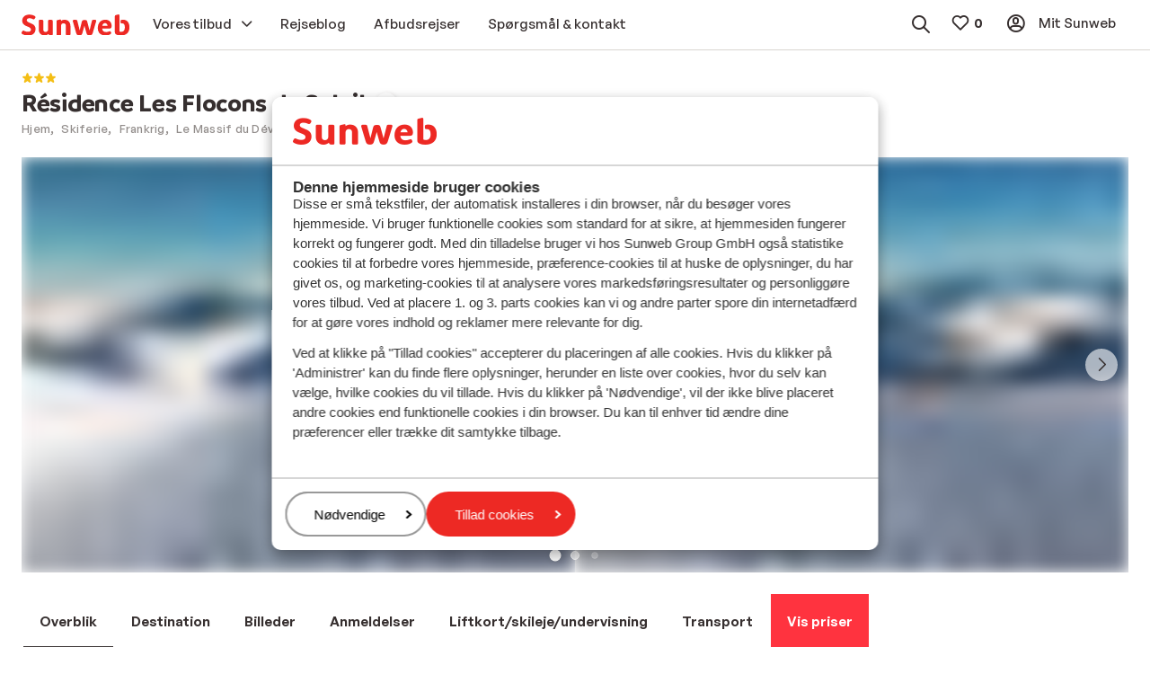

--- FILE ---
content_type: text/html; charset=utf-8
request_url: https://www.sunweb.dk/skiferie/frankrig/le-massif-du-devoluy/la-joue-du-loup/residence-les-flocons-du-soleil
body_size: 56148
content:
<!DOCTYPE html><html lang="da"><head><script type="text/javascript">
;window.NREUM||(NREUM={});NREUM.init={distributed_tracing:{enabled:true},privacy:{cookies_enabled:true},ajax:{deny_list:["bam.nr-data.net"]}};

;NREUM.loader_config={accountID:"815571",trustKey:"815571",agentID:"144427301",licenseKey:"NRBR-2847af3845eec803734",applicationID:"138116895"};
;NREUM.info={beacon:"bam.nr-data.net",errorBeacon:"bam.nr-data.net",licenseKey:"NRBR-2847af3845eec803734",applicationID:"138116895",sa:1};
;/*! For license information please see nr-loader-spa-1.251.1.min.js.LICENSE.txt */
(()=>{var e,t,r={234:(e,t,r)=>{"use strict";r.d(t,{P_:()=>m,Mt:()=>b,C5:()=>s,DL:()=>w,OP:()=>D,lF:()=>O,Yu:()=>E,Dg:()=>v,CX:()=>c,GE:()=>x,sU:()=>N});var n=r(8632),i=r(9567);const o={beacon:n.ce.beacon,errorBeacon:n.ce.errorBeacon,licenseKey:void 0,applicationID:void 0,sa:void 0,queueTime:void 0,applicationTime:void 0,ttGuid:void 0,user:void 0,account:void 0,product:void 0,extra:void 0,jsAttributes:{},userAttributes:void 0,atts:void 0,transactionName:void 0,tNamePlain:void 0},a={};function s(e){if(!e)throw new Error("All info objects require an agent identifier!");if(!a[e])throw new Error("Info for ".concat(e," was never set"));return a[e]}function c(e,t){if(!e)throw new Error("All info objects require an agent identifier!");a[e]=(0,i.D)(t,o);const r=(0,n.ek)(e);r&&(r.info=a[e])}const u=e=>{if(!e||"string"!=typeof e)return!1;try{document.createDocumentFragment().querySelector(e)}catch{return!1}return!0};var d=r(7056),l=r(50);const f="[data-nr-mask]",h=()=>{const e={mask_selector:"*",block_selector:"[data-nr-block]",mask_input_options:{color:!1,date:!1,"datetime-local":!1,email:!1,month:!1,number:!1,range:!1,search:!1,tel:!1,text:!1,time:!1,url:!1,week:!1,textarea:!1,select:!1,password:!0}};return{feature_flags:[],proxy:{assets:void 0,beacon:void 0},privacy:{cookies_enabled:!0},ajax:{deny_list:void 0,block_internal:!0,enabled:!0,harvestTimeSeconds:10,autoStart:!0},distributed_tracing:{enabled:void 0,exclude_newrelic_header:void 0,cors_use_newrelic_header:void 0,cors_use_tracecontext_headers:void 0,allowed_origins:void 0},session:{domain:void 0,expiresMs:d.oD,inactiveMs:d.Hb},ssl:void 0,obfuscate:void 0,jserrors:{enabled:!0,harvestTimeSeconds:10,autoStart:!0},metrics:{enabled:!0,autoStart:!0},page_action:{enabled:!0,harvestTimeSeconds:30,autoStart:!0},page_view_event:{enabled:!0,autoStart:!0},page_view_timing:{enabled:!0,harvestTimeSeconds:30,long_task:!1,autoStart:!0},session_trace:{enabled:!0,harvestTimeSeconds:10,autoStart:!0},harvest:{tooManyRequestsDelay:60},session_replay:{autoStart:!0,enabled:!1,harvestTimeSeconds:60,sampling_rate:50,error_sampling_rate:50,collect_fonts:!1,inline_images:!1,inline_stylesheet:!0,mask_all_inputs:!0,get mask_text_selector(){return e.mask_selector},set mask_text_selector(t){u(t)?e.mask_selector="".concat(t,",").concat(f):""===t||null===t?e.mask_selector=f:(0,l.Z)("An invalid session_replay.mask_selector was provided. '*' will be used.",t)},get block_class(){return"nr-block"},get ignore_class(){return"nr-ignore"},get mask_text_class(){return"nr-mask"},get block_selector(){return e.block_selector},set block_selector(t){u(t)?e.block_selector+=",".concat(t):""!==t&&(0,l.Z)("An invalid session_replay.block_selector was provided and will not be used",t)},get mask_input_options(){return e.mask_input_options},set mask_input_options(t){t&&"object"==typeof t?e.mask_input_options={...t,password:!0}:(0,l.Z)("An invalid session_replay.mask_input_option was provided and will not be used",t)}},spa:{enabled:!0,harvestTimeSeconds:10,autoStart:!0}}},p={},g="All configuration objects require an agent identifier!";function m(e){if(!e)throw new Error(g);if(!p[e])throw new Error("Configuration for ".concat(e," was never set"));return p[e]}function v(e,t){if(!e)throw new Error(g);p[e]=(0,i.D)(t,h());const r=(0,n.ek)(e);r&&(r.init=p[e])}function b(e,t){if(!e)throw new Error(g);var r=m(e);if(r){for(var n=t.split("."),i=0;i<n.length-1;i++)if("object"!=typeof(r=r[n[i]]))return;r=r[n[n.length-1]]}return r}const y={accountID:void 0,trustKey:void 0,agentID:void 0,licenseKey:void 0,applicationID:void 0,xpid:void 0},A={};function w(e){if(!e)throw new Error("All loader-config objects require an agent identifier!");if(!A[e])throw new Error("LoaderConfig for ".concat(e," was never set"));return A[e]}function x(e,t){if(!e)throw new Error("All loader-config objects require an agent identifier!");A[e]=(0,i.D)(t,y);const r=(0,n.ek)(e);r&&(r.loader_config=A[e])}const E=(0,n.mF)().o;var _=r(385),T=r(6818);const S={buildEnv:T.Re,customTransaction:void 0,disabled:!1,distMethod:T.gF,isolatedBacklog:!1,loaderType:void 0,maxBytes:3e4,offset:Math.floor(_._A?.performance?.timeOrigin||_._A?.performance?.timing?.navigationStart||Date.now()),onerror:void 0,origin:""+_._A.location,ptid:void 0,releaseIds:{},session:void 0,xhrWrappable:"function"==typeof _._A.XMLHttpRequest?.prototype?.addEventListener,version:T.q4,denyList:void 0},R={};function D(e){if(!e)throw new Error("All runtime objects require an agent identifier!");if(!R[e])throw new Error("Runtime for ".concat(e," was never set"));return R[e]}function N(e,t){if(!e)throw new Error("All runtime objects require an agent identifier!");R[e]=(0,i.D)(t,S);const r=(0,n.ek)(e);r&&(r.runtime=R[e])}function O(e){return function(e){try{const t=s(e);return!!t.licenseKey&&!!t.errorBeacon&&!!t.applicationID}catch(e){return!1}}(e)}},9567:(e,t,r)=>{"use strict";r.d(t,{D:()=>i});var n=r(50);function i(e,t){try{if(!e||"object"!=typeof e)return(0,n.Z)("Setting a Configurable requires an object as input");if(!t||"object"!=typeof t)return(0,n.Z)("Setting a Configurable requires a model to set its initial properties");const r=Object.create(Object.getPrototypeOf(t),Object.getOwnPropertyDescriptors(t)),o=0===Object.keys(r).length?e:r;for(let a in o)if(void 0!==e[a])try{Array.isArray(e[a])&&Array.isArray(t[a])?r[a]=Array.from(new Set([...e[a],...t[a]])):"object"==typeof e[a]&&"object"==typeof t[a]?r[a]=i(e[a],t[a]):r[a]=e[a]}catch(e){(0,n.Z)("An error occurred while setting a property of a Configurable",e)}return r}catch(e){(0,n.Z)("An error occured while setting a Configurable",e)}}},6818:(e,t,r)=>{"use strict";r.d(t,{Re:()=>i,gF:()=>o,lF:()=>a,q4:()=>n});const n="1.251.1",i="PROD",o="CDN",a="2.0.0-alpha.11"},385:(e,t,r)=>{"use strict";r.d(t,{FN:()=>c,IF:()=>l,LW:()=>a,Nk:()=>h,Tt:()=>u,_A:()=>o,cv:()=>p,iS:()=>s,il:()=>n,ux:()=>d,v6:()=>i,w1:()=>f});const n="undefined"!=typeof window&&!!window.document,i="undefined"!=typeof WorkerGlobalScope&&("undefined"!=typeof self&&self instanceof WorkerGlobalScope&&self.navigator instanceof WorkerNavigator||"undefined"!=typeof globalThis&&globalThis instanceof WorkerGlobalScope&&globalThis.navigator instanceof WorkerNavigator),o=n?window:"undefined"!=typeof WorkerGlobalScope&&("undefined"!=typeof self&&self instanceof WorkerGlobalScope&&self||"undefined"!=typeof globalThis&&globalThis instanceof WorkerGlobalScope&&globalThis),a="complete"===o?.document?.readyState,s=Boolean("hidden"===o?.document?.visibilityState),c=""+o?.location,u=/iPad|iPhone|iPod/.test(o.navigator?.userAgent),d=u&&"undefined"==typeof SharedWorker,l=(()=>{const e=o.navigator?.userAgent?.match(/Firefox[/\s](\d+\.\d+)/);return Array.isArray(e)&&e.length>=2?+e[1]:0})(),f=Boolean(n&&window.document.documentMode),h=!!o.navigator?.sendBeacon,p=Math.floor(o?.performance?.timeOrigin||o?.performance?.timing?.navigationStart||Date.now())},1117:(e,t,r)=>{"use strict";r.d(t,{w:()=>o});var n=r(50);const i={agentIdentifier:"",ee:void 0};class o{constructor(e){try{if("object"!=typeof e)return(0,n.Z)("shared context requires an object as input");this.sharedContext={},Object.assign(this.sharedContext,i),Object.entries(e).forEach((e=>{let[t,r]=e;Object.keys(i).includes(t)&&(this.sharedContext[t]=r)}))}catch(e){(0,n.Z)("An error occured while setting SharedContext",e)}}}},8e3:(e,t,r)=>{"use strict";r.d(t,{L:()=>d,R:()=>c});var n=r(8325),i=r(1284),o=r(4322),a=r(3325);const s={};function c(e,t){const r={staged:!1,priority:a.p[t]||0};u(e),s[e].get(t)||s[e].set(t,r)}function u(e){e&&(s[e]||(s[e]=new Map))}function d(){let e=arguments.length>0&&void 0!==arguments[0]?arguments[0]:"",t=arguments.length>1&&void 0!==arguments[1]?arguments[1]:"feature";if(u(e),!e||!s[e].get(t))return a(t);s[e].get(t).staged=!0;const r=[...s[e]];function a(t){const r=e?n.ee.get(e):n.ee,a=o.X.handlers;if(r.backlog&&a){var s=r.backlog[t],c=a[t];if(c){for(var u=0;s&&u<s.length;++u)l(s[u],c);(0,i.D)(c,(function(e,t){(0,i.D)(t,(function(t,r){r[0].on(e,r[1])}))}))}delete a[t],r.backlog[t]=null,r.emit("drain-"+t,[])}}r.every((e=>{let[t,r]=e;return r.staged}))&&(r.sort(((e,t)=>e[1].priority-t[1].priority)),r.forEach((t=>{let[r]=t;s[e].delete(r),a(r)})))}function l(e,t){var r=e[1];(0,i.D)(t[r],(function(t,r){var n=e[0];if(r[0]===n){var i=r[1],o=e[3],a=e[2];i.apply(o,a)}}))}},8325:(e,t,r)=>{"use strict";r.d(t,{A:()=>c,ee:()=>u});var n=r(8632),i=r(2210),o=r(234);class a{constructor(e){this.contextId=e}}var s=r(3117);const c="nr@context:".concat(s.a),u=function e(t,r){var n={},s={},d={},f=!1;try{f=16===r.length&&(0,o.OP)(r).isolatedBacklog}catch(e){}var h={on:g,addEventListener:g,removeEventListener:function(e,t){var r=n[e];if(!r)return;for(var i=0;i<r.length;i++)r[i]===t&&r.splice(i,1)},emit:function(e,r,n,i,o){!1!==o&&(o=!0);if(u.aborted&&!i)return;t&&o&&t.emit(e,r,n);for(var a=p(n),c=m(e),d=c.length,l=0;l<d;l++)c[l].apply(a,r);var f=b()[s[e]];f&&f.push([h,e,r,a]);return a},get:v,listeners:m,context:p,buffer:function(e,t){const r=b();if(t=t||"feature",h.aborted)return;Object.entries(e||{}).forEach((e=>{let[n,i]=e;s[i]=t,t in r||(r[t]=[])}))},abort:l,aborted:!1,isBuffering:function(e){return!!b()[s[e]]},debugId:r,backlog:f?{}:t&&"object"==typeof t.backlog?t.backlog:{}};return h;function p(e){return e&&e instanceof a?e:e?(0,i.X)(e,c,(()=>new a(c))):new a(c)}function g(e,t){n[e]=m(e).concat(t)}function m(e){return n[e]||[]}function v(t){return d[t]=d[t]||e(h,t)}function b(){return h.backlog}}(void 0,"globalEE"),d=(0,n.fP)();function l(){u.aborted=!0,u.backlog={}}d.ee||(d.ee=u)},5546:(e,t,r)=>{"use strict";r.d(t,{E:()=>n,p:()=>i});var n=r(8325).ee.get("handle");function i(e,t,r,i,o){o?(o.buffer([e],i),o.emit(e,t,r)):(n.buffer([e],i),n.emit(e,t,r))}},4322:(e,t,r)=>{"use strict";r.d(t,{X:()=>o});var n=r(5546);o.on=a;var i=o.handlers={};function o(e,t,r,o){a(o||n.E,i,e,t,r)}function a(e,t,r,i,o){o||(o="feature"),e||(e=n.E);var a=t[o]=t[o]||{};(a[r]=a[r]||[]).push([e,i])}},3239:(e,t,r)=>{"use strict";r.d(t,{bP:()=>s,iz:()=>c,m$:()=>a});var n=r(385);let i=!1,o=!1;try{const e={get passive(){return i=!0,!1},get signal(){return o=!0,!1}};n._A.addEventListener("test",null,e),n._A.removeEventListener("test",null,e)}catch(e){}function a(e,t){return i||o?{capture:!!e,passive:i,signal:t}:!!e}function s(e,t){let r=arguments.length>2&&void 0!==arguments[2]&&arguments[2],n=arguments.length>3?arguments[3]:void 0;window.addEventListener(e,t,a(r,n))}function c(e,t){let r=arguments.length>2&&void 0!==arguments[2]&&arguments[2],n=arguments.length>3?arguments[3]:void 0;document.addEventListener(e,t,a(r,n))}},3117:(e,t,r)=>{"use strict";r.d(t,{a:()=>n});const n=(0,r(4402).Rl)()},4402:(e,t,r)=>{"use strict";r.d(t,{Ht:()=>u,M:()=>c,Rl:()=>a,ky:()=>s});var n=r(385);const i="xxxxxxxx-xxxx-4xxx-yxxx-xxxxxxxxxxxx";function o(e,t){return e?15&e[t]:16*Math.random()|0}function a(){const e=n._A?.crypto||n._A?.msCrypto;let t,r=0;return e&&e.getRandomValues&&(t=e.getRandomValues(new Uint8Array(30))),i.split("").map((e=>"x"===e?o(t,r++).toString(16):"y"===e?(3&o()|8).toString(16):e)).join("")}function s(e){const t=n._A?.crypto||n._A?.msCrypto;let r,i=0;t&&t.getRandomValues&&(r=t.getRandomValues(new Uint8Array(e)));const a=[];for(var s=0;s<e;s++)a.push(o(r,i++).toString(16));return a.join("")}function c(){return s(16)}function u(){return s(32)}},7056:(e,t,r)=>{"use strict";r.d(t,{Bq:()=>n,Hb:()=>o,IK:()=>c,oD:()=>i,uT:()=>s,wO:()=>a});const n="NRBA",i=144e5,o=18e5,a={PAUSE:"session-pause",RESET:"session-reset",RESUME:"session-resume",UPDATE:"session-update"},s={SAME_TAB:"same-tab",CROSS_TAB:"cross-tab"},c={OFF:0,FULL:1,ERROR:2}},7894:(e,t,r)=>{"use strict";function n(){return Math.round(performance.now())}r.d(t,{z:()=>n})},7243:(e,t,r)=>{"use strict";r.d(t,{e:()=>i});var n=r(385);function i(e){if(0===(e||"").indexOf("data:"))return{protocol:"data"};try{const t=new URL(e,location.href),r={port:t.port,hostname:t.hostname,pathname:t.pathname,search:t.search,protocol:t.protocol.slice(0,t.protocol.indexOf(":")),sameOrigin:t.protocol===n._A?.location?.protocol&&t.host===n._A?.location?.host};return r.port&&""!==r.port||("http:"===t.protocol&&(r.port="80"),"https:"===t.protocol&&(r.port="443")),r.pathname&&""!==r.pathname?r.pathname.startsWith("/")||(r.pathname="/".concat(r.pathname)):r.pathname="/",r}catch(e){return{}}}},50:(e,t,r)=>{"use strict";function n(e,t){"function"==typeof console.warn&&(console.warn("New Relic: ".concat(e)),t&&console.warn(t))}r.d(t,{Z:()=>n})},2825:(e,t,r)=>{"use strict";r.d(t,{N:()=>d,T:()=>l});var n=r(8325),i=r(5546),o=r(3325),a=r(385);const s="newrelic";const c={stn:[o.D.sessionTrace],err:[o.D.jserrors,o.D.metrics],ins:[o.D.pageAction],spa:[o.D.spa],sr:[o.D.sessionReplay,o.D.sessionTrace]},u=new Set;function d(e,t){const r=n.ee.get(t);e&&"object"==typeof e&&(u.has(t)||(Object.entries(e).forEach((e=>{let[t,n]=e;c[t]?c[t].forEach((e=>{n?(0,i.p)("feat-"+t,[],void 0,e,r):(0,i.p)("block-"+t,[],void 0,e,r),(0,i.p)("rumresp-"+t,[Boolean(n)],void 0,e,r)})):n&&(0,i.p)("feat-"+t,[],void 0,void 0,r),l[t]=Boolean(n)})),Object.keys(c).forEach((e=>{void 0===l[e]&&(c[e]?.forEach((t=>(0,i.p)("rumresp-"+e,[!1],void 0,t,r))),l[e]=!1)})),u.add(t),function(){let e=arguments.length>0&&void 0!==arguments[0]?arguments[0]:{};try{a._A.dispatchEvent(new CustomEvent(s,{detail:e}))}catch(e){}}({loaded:!0})))}const l={}},2210:(e,t,r)=>{"use strict";r.d(t,{X:()=>i});var n=Object.prototype.hasOwnProperty;function i(e,t,r){if(n.call(e,t))return e[t];var i=r();if(Object.defineProperty&&Object.keys)try{return Object.defineProperty(e,t,{value:i,writable:!0,enumerable:!1}),i}catch(e){}return e[t]=i,i}},1284:(e,t,r)=>{"use strict";r.d(t,{D:()=>n});const n=(e,t)=>Object.entries(e||{}).map((e=>{let[r,n]=e;return t(r,n)}))},4351:(e,t,r)=>{"use strict";r.d(t,{P:()=>o});var n=r(8325);const i=()=>{const e=new WeakSet;return(t,r)=>{if("object"==typeof r&&null!==r){if(e.has(r))return;e.add(r)}return r}};function o(e){try{return JSON.stringify(e,i())}catch(e){try{n.ee.emit("internal-error",[e])}catch(e){}}}},3960:(e,t,r)=>{"use strict";r.d(t,{KB:()=>a,b2:()=>o});var n=r(3239);function i(){return"undefined"==typeof document||"complete"===document.readyState}function o(e,t){if(i())return e();(0,n.bP)("load",e,t)}function a(e){if(i())return e();(0,n.iz)("DOMContentLoaded",e)}},8632:(e,t,r)=>{"use strict";r.d(t,{EZ:()=>d,ce:()=>o,ek:()=>u,fP:()=>a,gG:()=>l,h5:()=>c,mF:()=>s});var n=r(7894),i=r(385);const o={beacon:"bam.nr-data.net",errorBeacon:"bam.nr-data.net"};function a(){return i._A.NREUM||(i._A.NREUM={}),void 0===i._A.newrelic&&(i._A.newrelic=i._A.NREUM),i._A.NREUM}function s(){let e=a();return e.o||(e.o={ST:i._A.setTimeout,SI:i._A.setImmediate,CT:i._A.clearTimeout,XHR:i._A.XMLHttpRequest,REQ:i._A.Request,EV:i._A.Event,PR:i._A.Promise,MO:i._A.MutationObserver,FETCH:i._A.fetch}),e}function c(e,t){let r=a();r.initializedAgents??={},t.initializedAt={ms:(0,n.z)(),date:new Date},r.initializedAgents[e]=t}function u(e){let t=a();return t.initializedAgents?.[e]}function d(e,t){a()[e]=t}function l(){return function(){let e=a();const t=e.info||{};e.info={beacon:o.beacon,errorBeacon:o.errorBeacon,...t}}(),function(){let e=a();const t=e.init||{};e.init={...t}}(),s(),function(){let e=a();const t=e.loader_config||{};e.loader_config={...t}}(),a()}},7956:(e,t,r)=>{"use strict";r.d(t,{N:()=>i});var n=r(3239);function i(e){let t=arguments.length>1&&void 0!==arguments[1]&&arguments[1],r=arguments.length>2?arguments[2]:void 0,i=arguments.length>3?arguments[3]:void 0;(0,n.iz)("visibilitychange",(function(){if(t)return void("hidden"===document.visibilityState&&e());e(document.visibilityState)}),r,i)}},1214:(e,t,r)=>{"use strict";r.d(t,{em:()=>b,u5:()=>R,QU:()=>O,_L:()=>C,Gm:()=>M,Lg:()=>L,BV:()=>Z,Kf:()=>Y});var n=r(8325),i=r(3117);const o="nr@original:".concat(i.a);var a=Object.prototype.hasOwnProperty,s=!1;function c(e,t){return e||(e=n.ee),r.inPlace=function(e,t,n,i,o){n||(n="");const a="-"===n.charAt(0);for(let s=0;s<t.length;s++){const c=t[s],u=e[c];d(u)||(e[c]=r(u,a?c+n:n,i,c,o))}},r.flag=o,r;function r(t,r,n,s,c){return d(t)?t:(r||(r=""),nrWrapper[o]=t,function(e,t,r){if(Object.defineProperty&&Object.keys)try{return Object.keys(e).forEach((function(r){Object.defineProperty(t,r,{get:function(){return e[r]},set:function(t){return e[r]=t,t}})})),t}catch(e){u([e],r)}for(var n in e)a.call(e,n)&&(t[n]=e[n])}(t,nrWrapper,e),nrWrapper);function nrWrapper(){var o,a,d,l;try{a=this,o=[...arguments],d="function"==typeof n?n(o,a):n||{}}catch(t){u([t,"",[o,a,s],d],e)}i(r+"start",[o,a,s],d,c);try{return l=t.apply(a,o)}catch(e){throw i(r+"err",[o,a,e],d,c),e}finally{i(r+"end",[o,a,l],d,c)}}}function i(r,n,i,o){if(!s||t){var a=s;s=!0;try{e.emit(r,n,i,t,o)}catch(t){u([t,r,n,i],e)}s=a}}}function u(e,t){t||(t=n.ee);try{t.emit("internal-error",e)}catch(e){}}function d(e){return!(e&&"function"==typeof e&&e.apply&&!e[o])}var l=r(2210),f=r(385);const h={},p=f._A.XMLHttpRequest,g="addEventListener",m="removeEventListener",v="nr@wrapped:".concat(n.A);function b(e){var t=function(e){return(e||n.ee).get("events")}(e);if(h[t.debugId]++)return t;h[t.debugId]=1;var r=c(t,!0);function i(e){r.inPlace(e,[g,m],"-",o)}function o(e,t){return e[1]}return"getPrototypeOf"in Object&&(f.il&&y(document,i),y(f._A,i),y(p.prototype,i)),t.on(g+"-start",(function(e,t){var n=e[1];if(null!==n&&("function"==typeof n||"object"==typeof n)){var i=(0,l.X)(n,v,(function(){var e={object:function(){if("function"!=typeof n.handleEvent)return;return n.handleEvent.apply(n,arguments)},function:n}[typeof n];return e?r(e,"fn-",null,e.name||"anonymous"):n}));this.wrapped=e[1]=i}})),t.on(m+"-start",(function(e){e[1]=this.wrapped||e[1]})),t}function y(e,t){let r=e;for(;"object"==typeof r&&!Object.prototype.hasOwnProperty.call(r,g);)r=Object.getPrototypeOf(r);for(var n=arguments.length,i=new Array(n>2?n-2:0),o=2;o<n;o++)i[o-2]=arguments[o];r&&t(r,...i)}var A="fetch-",w=A+"body-",x=["arrayBuffer","blob","json","text","formData"],E=f._A.Request,_=f._A.Response,T="prototype";const S={};function R(e){const t=function(e){return(e||n.ee).get("fetch")}(e);if(!(E&&_&&f._A.fetch))return t;if(S[t.debugId]++)return t;function r(e,r,i){var o=e[r];"function"==typeof o&&(e[r]=function(){var e,r=[...arguments],a={};t.emit(i+"before-start",[r],a),a[n.A]&&a[n.A].dt&&(e=a[n.A].dt);var s=o.apply(this,r);return t.emit(i+"start",[r,e],s),s.then((function(e){return t.emit(i+"end",[null,e],s),e}),(function(e){throw t.emit(i+"end",[e],s),e}))})}return S[t.debugId]=1,x.forEach((e=>{r(E[T],e,w),r(_[T],e,w)})),r(f._A,"fetch",A),t.on(A+"end",(function(e,r){var n=this;if(r){var i=r.headers.get("content-length");null!==i&&(n.rxSize=i),t.emit(A+"done",[null,r],n)}else t.emit(A+"done",[e],n)})),t}const D={},N=["pushState","replaceState"];function O(e){const t=function(e){return(e||n.ee).get("history")}(e);return!f.il||D[t.debugId]++||(D[t.debugId]=1,c(t).inPlace(window.history,N,"-")),t}var I=r(3239);const j={},P=["appendChild","insertBefore","replaceChild"];function C(e){const t=function(e){return(e||n.ee).get("jsonp")}(e);if(!f.il||j[t.debugId])return t;j[t.debugId]=!0;var r=c(t),i=/[?&](?:callback|cb)=([^&#]+)/,o=/(.*)\.([^.]+)/,a=/^(\w+)(\.|$)(.*)$/;function s(e,t){if(!e)return t;const r=e.match(a),n=r[1];return s(r[3],t[n])}return r.inPlace(Node.prototype,P,"dom-"),t.on("dom-start",(function(e){!function(e){if(!e||"string"!=typeof e.nodeName||"script"!==e.nodeName.toLowerCase())return;if("function"!=typeof e.addEventListener)return;var n=(a=e.src,c=a.match(i),c?c[1]:null);var a,c;if(!n)return;var u=function(e){var t=e.match(o);if(t&&t.length>=3)return{key:t[2],parent:s(t[1],window)};return{key:e,parent:window}}(n);if("function"!=typeof u.parent[u.key])return;var d={};function l(){t.emit("jsonp-end",[],d),e.removeEventListener("load",l,(0,I.m$)(!1)),e.removeEventListener("error",f,(0,I.m$)(!1))}function f(){t.emit("jsonp-error",[],d),t.emit("jsonp-end",[],d),e.removeEventListener("load",l,(0,I.m$)(!1)),e.removeEventListener("error",f,(0,I.m$)(!1))}r.inPlace(u.parent,[u.key],"cb-",d),e.addEventListener("load",l,(0,I.m$)(!1)),e.addEventListener("error",f,(0,I.m$)(!1)),t.emit("new-jsonp",[e.src],d)}(e[0])})),t}const k={};function M(e){const t=function(e){return(e||n.ee).get("mutation")}(e);if(!f.il||k[t.debugId])return t;k[t.debugId]=!0;var r=c(t),i=f._A.MutationObserver;return i&&(window.MutationObserver=function(e){return this instanceof i?new i(r(e,"fn-")):i.apply(this,arguments)},MutationObserver.prototype=i.prototype),t}const H={};function L(e){const t=function(e){return(e||n.ee).get("promise")}(e);if(H[t.debugId])return t;H[t.debugId]=!0;var r=t.context,i=c(t),a=f._A.Promise;return a&&function(){function e(r){var n=t.context(),o=i(r,"executor-",n,null,!1);const s=Reflect.construct(a,[o],e);return t.context(s).getCtx=function(){return n},s}f._A.Promise=e,Object.defineProperty(e,"name",{value:"Promise"}),e.toString=function(){return a.toString()},Object.setPrototypeOf(e,a),["all","race"].forEach((function(r){const n=a[r];e[r]=function(e){let i=!1;[...e||[]].forEach((e=>{this.resolve(e).then(a("all"===r),a(!1))}));const o=n.apply(this,arguments);return o;function a(e){return function(){t.emit("propagate",[null,!i],o,!1,!1),i=i||!e}}}})),["resolve","reject"].forEach((function(r){const n=a[r];e[r]=function(e){const r=n.apply(this,arguments);return e!==r&&t.emit("propagate",[e,!0],r,!1,!1),r}})),e.prototype=a.prototype;const n=a.prototype.then;a.prototype.then=function(){var e=this,o=r(e);o.promise=e;for(var a=arguments.length,s=new Array(a),c=0;c<a;c++)s[c]=arguments[c];s[0]=i(s[0],"cb-",o,null,!1),s[1]=i(s[1],"cb-",o,null,!1);const u=n.apply(this,s);return o.nextPromise=u,t.emit("propagate",[e,!0],u,!1,!1),u},a.prototype.then[o]=n,t.on("executor-start",(function(e){e[0]=i(e[0],"resolve-",this,null,!1),e[1]=i(e[1],"resolve-",this,null,!1)})),t.on("executor-err",(function(e,t,r){e[1](r)})),t.on("cb-end",(function(e,r,n){t.emit("propagate",[n,!0],this.nextPromise,!1,!1)})),t.on("propagate",(function(e,r,n){this.getCtx&&!r||(this.getCtx=function(){if(e instanceof Promise)var r=t.context(e);return r&&r.getCtx?r.getCtx():this})}))}(),t}const z={},F="setTimeout",B="setInterval",U="clearTimeout",V="-start",q="-",G=[F,"setImmediate",B,U,"clearImmediate"];function Z(e){const t=function(e){return(e||n.ee).get("timer")}(e);if(z[t.debugId]++)return t;z[t.debugId]=1;var r=c(t);return r.inPlace(f._A,G.slice(0,2),F+q),r.inPlace(f._A,G.slice(2,3),B+q),r.inPlace(f._A,G.slice(3),U+q),t.on(B+V,(function(e,t,n){e[0]=r(e[0],"fn-",null,n)})),t.on(F+V,(function(e,t,n){this.method=n,this.timerDuration=isNaN(e[1])?0:+e[1],e[0]=r(e[0],"fn-",this,n)})),t}var W=r(50);const X={},K=["open","send"];function Y(e){var t=e||n.ee;const r=function(e){return(e||n.ee).get("xhr")}(t);if(X[r.debugId]++)return r;X[r.debugId]=1,b(t);var i=c(r),o=f._A.XMLHttpRequest,a=f._A.MutationObserver,s=f._A.Promise,u=f._A.setInterval,d="readystatechange",l=["onload","onerror","onabort","onloadstart","onloadend","onprogress","ontimeout"],h=[],p=f._A.XMLHttpRequest=function(e){const t=new o(e),n=r.context(t);try{r.emit("new-xhr",[t],n),t.addEventListener(d,(a=n,function(){var e=this;e.readyState>3&&!a.resolved&&(a.resolved=!0,r.emit("xhr-resolved",[],e)),i.inPlace(e,l,"fn-",w)}),(0,I.m$)(!1))}catch(e){(0,W.Z)("An error occurred while intercepting XHR",e);try{r.emit("internal-error",[e])}catch(e){}}var a;return t};function g(e,t){i.inPlace(t,["onreadystatechange"],"fn-",w)}if(function(e,t){for(var r in e)t[r]=e[r]}(o,p),p.prototype=o.prototype,i.inPlace(p.prototype,K,"-xhr-",w),r.on("send-xhr-start",(function(e,t){g(e,t),function(e){h.push(e),a&&(m?m.then(A):u?u(A):(v=-v,y.data=v))}(t)})),r.on("open-xhr-start",g),a){var m=s&&s.resolve();if(!u&&!s){var v=1,y=document.createTextNode(v);new a(A).observe(y,{characterData:!0})}}else t.on("fn-end",(function(e){e[0]&&e[0].type===d||A()}));function A(){for(var e=0;e<h.length;e++)g(0,h[e]);h.length&&(h=[])}function w(e,t){return t}return r}},7825:(e,t,r)=>{"use strict";r.d(t,{t:()=>n});const n=r(3325).D.ajax},6660:(e,t,r)=>{"use strict";r.d(t,{t:()=>n});const n=r(3325).D.jserrors},3081:(e,t,r)=>{"use strict";r.d(t,{gF:()=>o,mY:()=>i,t9:()=>n,vz:()=>s,xS:()=>a});const n=r(3325).D.metrics,i="sm",o="cm",a="storeSupportabilityMetrics",s="storeEventMetrics"},4649:(e,t,r)=>{"use strict";r.d(t,{t:()=>n});const n=r(3325).D.pageAction},7633:(e,t,r)=>{"use strict";r.d(t,{t:()=>n});const n=r(3325).D.pageViewEvent},9251:(e,t,r)=>{"use strict";r.d(t,{t:()=>n});const n=r(3325).D.pageViewTiming},7144:(e,t,r)=>{"use strict";r.d(t,{J0:()=>l,Mi:()=>d,Vb:()=>o,Ye:()=>s,fm:()=>c,i9:()=>a,t9:()=>i,u0:()=>u});var n=r(7056);const i=r(3325).D.sessionReplay,o=.12,a={DomContentLoaded:0,Load:1,FullSnapshot:2,IncrementalSnapshot:3,Meta:4,Custom:5},s=1e6,c=64e3,u={[n.IK.ERROR]:15e3,[n.IK.FULL]:3e5,[n.IK.OFF]:0},d={RESET:{message:"Session was reset",sm:"Reset"},IMPORT:{message:"Recorder failed to import",sm:"Import"},TOO_MANY:{message:"429: Too Many Requests",sm:"Too-Many"},TOO_BIG:{message:"Payload was too large",sm:"Too-Big"},CROSS_TAB:{message:"Session Entity was set to OFF on another tab",sm:"Cross-Tab"},ENTITLEMENTS:{message:"Session Replay is not allowed and will not be started",sm:"Entitlement"}},l=5e3},3614:(e,t,r)=>{"use strict";r.d(t,{BST_RESOURCE:()=>i,END:()=>s,FEATURE_NAME:()=>n,FN_END:()=>u,FN_START:()=>c,PUSH_STATE:()=>d,RESOURCE:()=>o,START:()=>a});const n=r(3325).D.sessionTrace,i="bstResource",o="resource",a="-start",s="-end",c="fn"+a,u="fn"+s,d="pushState"},7836:(e,t,r)=>{"use strict";r.d(t,{BODY:()=>x,CB_END:()=>E,CB_START:()=>u,END:()=>w,FEATURE_NAME:()=>i,FETCH:()=>T,FETCH_BODY:()=>v,FETCH_DONE:()=>m,FETCH_START:()=>g,FN_END:()=>c,FN_START:()=>s,INTERACTION:()=>f,INTERACTION_API:()=>d,INTERACTION_EVENTS:()=>o,JSONP_END:()=>b,JSONP_NODE:()=>p,JS_TIME:()=>_,MAX_TIMER_BUDGET:()=>a,REMAINING:()=>l,SPA_NODE:()=>h,START:()=>A,originalSetTimeout:()=>y});var n=r(234);const i=r(3325).D.spa,o=["click","submit","keypress","keydown","keyup","change"],a=999,s="fn-start",c="fn-end",u="cb-start",d="api-ixn-",l="remaining",f="interaction",h="spaNode",p="jsonpNode",g="fetch-start",m="fetch-done",v="fetch-body-",b="jsonp-end",y=n.Yu.ST,A="-start",w="-end",x="-body",E="cb"+w,_="jsTime",T="fetch"},5938:(e,t,r)=>{"use strict";r.d(t,{W:()=>i});var n=r(8325);class i{constructor(e,t,r){this.agentIdentifier=e,this.aggregator=t,this.ee=n.ee.get(e),this.featureName=r,this.blocked=!1}}},7530:(e,t,r)=>{"use strict";r.d(t,{j:()=>b});var n=r(3325),i=r(234),o=r(5546),a=r(8325),s=r(7894),c=r(8e3),u=r(3960),d=r(385),l=r(50),f=r(3081),h=r(8632);function p(){const e=(0,h.gG)();["setErrorHandler","finished","addToTrace","addRelease","addPageAction","setCurrentRouteName","setPageViewName","setCustomAttribute","interaction","noticeError","setUserId","setApplicationVersion","start","recordReplay","pauseReplay"].forEach((t=>{e[t]=function(){for(var r=arguments.length,n=new Array(r),i=0;i<r;i++)n[i]=arguments[i];return function(t){for(var r=arguments.length,n=new Array(r>1?r-1:0),i=1;i<r;i++)n[i-1]=arguments[i];let o=[];return Object.values(e.initializedAgents).forEach((e=>{e.exposed&&e.api[t]&&o.push(e.api[t](...n))})),o.length>1?o:o[0]}(t,...n)}}))}var g=r(2825);const m=e=>{const t=e.startsWith("http");e+="/",r.p=t?e:"https://"+e};let v=!1;function b(e){let t=arguments.length>1&&void 0!==arguments[1]?arguments[1]:{},b=arguments.length>2?arguments[2]:void 0,y=arguments.length>3?arguments[3]:void 0,{init:A,info:w,loader_config:x,runtime:E={loaderType:b},exposed:_=!0}=t;const T=(0,h.gG)();w||(A=T.init,w=T.info,x=T.loader_config),(0,i.Dg)(e.agentIdentifier,A||{}),(0,i.GE)(e.agentIdentifier,x||{}),w.jsAttributes??={},d.v6&&(w.jsAttributes.isWorker=!0),(0,i.CX)(e.agentIdentifier,w);const S=(0,i.P_)(e.agentIdentifier),R=[w.beacon,w.errorBeacon];v||(S.proxy.assets&&(m(S.proxy.assets),R.push(S.proxy.assets)),S.proxy.beacon&&R.push(S.proxy.beacon),p(),(0,h.EZ)("activatedFeatures",g.T)),E.denyList=[...S.ajax.deny_list||[],...S.ajax.block_internal?R:[]],(0,i.sU)(e.agentIdentifier,E),void 0===e.api&&(e.api=function(e,t){t||(0,c.R)(e,"api");const h={};var p=a.ee.get(e),g=p.get("tracer"),m="api-",v=m+"ixn-";function b(t,r,n,o){const a=(0,i.C5)(e);return null===r?delete a.jsAttributes[t]:(0,i.CX)(e,{...a,jsAttributes:{...a.jsAttributes,[t]:r}}),w(m,n,!0,o||null===r?"session":void 0)(t,r)}function y(){}["setErrorHandler","finished","addToTrace","addRelease"].forEach((e=>{h[e]=w(m,e,!0,"api")})),h.addPageAction=w(m,"addPageAction",!0,n.D.pageAction),h.setCurrentRouteName=w(m,"routeName",!0,n.D.spa),h.setPageViewName=function(t,r){if("string"==typeof t)return"/"!==t.charAt(0)&&(t="/"+t),(0,i.OP)(e).customTransaction=(r||"http://custom.transaction")+t,w(m,"setPageViewName",!0)()},h.setCustomAttribute=function(e,t){let r=arguments.length>2&&void 0!==arguments[2]&&arguments[2];if("string"==typeof e){if(["string","number","boolean"].includes(typeof t)||null===t)return b(e,t,"setCustomAttribute",r);(0,l.Z)("Failed to execute setCustomAttribute.\nNon-null value must be a string, number or boolean type, but a type of <".concat(typeof t,"> was provided."))}else(0,l.Z)("Failed to execute setCustomAttribute.\nName must be a string type, but a type of <".concat(typeof e,"> was provided."))},h.setUserId=function(e){if("string"==typeof e||null===e)return b("enduser.id",e,"setUserId",!0);(0,l.Z)("Failed to execute setUserId.\nNon-null value must be a string type, but a type of <".concat(typeof e,"> was provided."))},h.setApplicationVersion=function(e){if("string"==typeof e||null===e)return b("application.version",e,"setApplicationVersion",!1);(0,l.Z)("Failed to execute setApplicationVersion. Expected <String | null>, but got <".concat(typeof e,">."))},h.start=e=>{try{const t=e?"defined":"undefined";(0,o.p)(f.xS,["API/start/".concat(t,"/called")],void 0,n.D.metrics,p);const r=Object.values(n.D);if(void 0===e)e=r;else{if((e=Array.isArray(e)&&e.length?e:[e]).some((e=>!r.includes(e))))return(0,l.Z)("Invalid feature name supplied. Acceptable feature names are: ".concat(r));e.includes(n.D.pageViewEvent)||e.push(n.D.pageViewEvent)}e.forEach((e=>{p.emit("".concat(e,"-opt-in"))}))}catch(e){(0,l.Z)("An unexpected issue occurred",e)}},h.recordReplay=function(){(0,o.p)(f.xS,["API/recordReplay/called"],void 0,n.D.metrics,p),(0,o.p)("recordReplay",[],void 0,n.D.sessionReplay,p)},h.pauseReplay=function(){(0,o.p)(f.xS,["API/pauseReplay/called"],void 0,n.D.metrics,p),(0,o.p)("pauseReplay",[],void 0,n.D.sessionReplay,p)},h.interaction=function(){return(new y).get()};var A=y.prototype={createTracer:function(e,t){var r={},i=this,a="function"==typeof t;return(0,o.p)(f.xS,["API/createTracer/called"],void 0,n.D.metrics,p),(0,o.p)(v+"tracer",[(0,s.z)(),e,r],i,n.D.spa,p),function(){if(g.emit((a?"":"no-")+"fn-start",[(0,s.z)(),i,a],r),a)try{return t.apply(this,arguments)}catch(e){throw g.emit("fn-err",[arguments,this,e],r),e}finally{g.emit("fn-end",[(0,s.z)()],r)}}}};function w(e,t,r,i){return function(){return(0,o.p)(f.xS,["API/"+t+"/called"],void 0,n.D.metrics,p),i&&(0,o.p)(e+t,[(0,s.z)(),...arguments],r?null:this,i,p),r?void 0:this}}function x(){r.e(111).then(r.bind(r,7438)).then((t=>{let{setAPI:r}=t;r(e),(0,c.L)(e,"api")})).catch((()=>(0,l.Z)("Downloading runtime APIs failed...")))}return["actionText","setName","setAttribute","save","ignore","onEnd","getContext","end","get"].forEach((e=>{A[e]=w(v,e,void 0,n.D.spa)})),h.noticeError=function(e,t){"string"==typeof e&&(e=new Error(e)),(0,o.p)(f.xS,["API/noticeError/called"],void 0,n.D.metrics,p),(0,o.p)("err",[e,(0,s.z)(),!1,t],void 0,n.D.jserrors,p)},d.il?(0,u.b2)((()=>x()),!0):x(),h}(e.agentIdentifier,y)),void 0===e.exposed&&(e.exposed=_),v=!0}},1926:(e,t,r)=>{r.nc=(()=>{try{return document?.currentScript?.nonce}catch(e){}return""})()},3325:(e,t,r)=>{"use strict";r.d(t,{D:()=>n,p:()=>i});const n={ajax:"ajax",jserrors:"jserrors",metrics:"metrics",pageAction:"page_action",pageViewEvent:"page_view_event",pageViewTiming:"page_view_timing",sessionReplay:"session_replay",sessionTrace:"session_trace",spa:"spa"},i={[n.pageViewEvent]:1,[n.pageViewTiming]:2,[n.metrics]:3,[n.jserrors]:4,[n.ajax]:5,[n.sessionTrace]:6,[n.pageAction]:7,[n.spa]:8,[n.sessionReplay]:9}}},n={};function i(e){var t=n[e];if(void 0!==t)return t.exports;var o=n[e]={exports:{}};return r[e](o,o.exports,i),o.exports}i.m=r,i.d=(e,t)=>{for(var r in t)i.o(t,r)&&!i.o(e,r)&&Object.defineProperty(e,r,{enumerable:!0,get:t[r]})},i.f={},i.e=e=>Promise.all(Object.keys(i.f).reduce(((t,r)=>(i.f[r](e,t),t)),[])),i.u=e=>({111:"nr-spa",164:"nr-spa-compressor",433:"nr-spa-recorder"}[e]+"-1.251.1.min.js"),i.o=(e,t)=>Object.prototype.hasOwnProperty.call(e,t),e={},t="NRBA-1.251.1.PROD:",i.l=(r,n,o,a)=>{if(e[r])e[r].push(n);else{var s,c;if(void 0!==o)for(var u=document.getElementsByTagName("script"),d=0;d<u.length;d++){var l=u[d];if(l.getAttribute("src")==r||l.getAttribute("data-webpack")==t+o){s=l;break}}if(!s){c=!0;var f={111:"sha512-lCY4+B0gOT0jVtMbaDU0ri7coukTGr4YSIrFnYCbNcvlKoBWZ5lEMC3pnQbfFRHmqU9ClOHO1zeM7zl3Bpi8lg==",433:"sha512-uSk6ex6Q5btbEC3Fd9ucXsXT/MfYs9nSwrApEySzfsKG5WHfu74lzjBZOw2ou+AfTHUFLXX7zUhG8T18KvZDQQ==",164:"sha512-69slZTW/5YZ/pY5zE0I3TCiV/tXwxGlT/pOzl7BgweR1maJ+C+doWoTbPHgKP1SrTS/0sZHb5fgMScLDwVDkqw=="};(s=document.createElement("script")).charset="utf-8",s.timeout=120,i.nc&&s.setAttribute("nonce",i.nc),s.setAttribute("data-webpack",t+o),s.src=r,0!==s.src.indexOf(window.location.origin+"/")&&(s.crossOrigin="anonymous"),f[a]&&(s.integrity=f[a])}e[r]=[n];var h=(t,n)=>{s.onerror=s.onload=null,clearTimeout(p);var i=e[r];if(delete e[r],s.parentNode&&s.parentNode.removeChild(s),i&&i.forEach((e=>e(n))),t)return t(n)},p=setTimeout(h.bind(null,void 0,{type:"timeout",target:s}),12e4);s.onerror=h.bind(null,s.onerror),s.onload=h.bind(null,s.onload),c&&document.head.appendChild(s)}},i.r=e=>{"undefined"!=typeof Symbol&&Symbol.toStringTag&&Object.defineProperty(e,Symbol.toStringTag,{value:"Module"}),Object.defineProperty(e,"__esModule",{value:!0})},i.p="https://js-agent.newrelic.com/",(()=>{var e={801:0,92:0};i.f.j=(t,r)=>{var n=i.o(e,t)?e[t]:void 0;if(0!==n)if(n)r.push(n[2]);else{var o=new Promise(((r,i)=>n=e[t]=[r,i]));r.push(n[2]=o);var a=i.p+i.u(t),s=new Error;i.l(a,(r=>{if(i.o(e,t)&&(0!==(n=e[t])&&(e[t]=void 0),n)){var o=r&&("load"===r.type?"missing":r.type),a=r&&r.target&&r.target.src;s.message="Loading chunk "+t+" failed.\n("+o+": "+a+")",s.name="ChunkLoadError",s.type=o,s.request=a,n[1](s)}}),"chunk-"+t,t)}};var t=(t,r)=>{var n,o,[a,s,c]=r,u=0;if(a.some((t=>0!==e[t]))){for(n in s)i.o(s,n)&&(i.m[n]=s[n]);if(c)c(i)}for(t&&t(r);u<a.length;u++)o=a[u],i.o(e,o)&&e[o]&&e[o][0](),e[o]=0},r=self["webpackChunk:NRBA-1.251.1.PROD"]=self["webpackChunk:NRBA-1.251.1.PROD"]||[];r.forEach(t.bind(null,0)),r.push=t.bind(null,r.push.bind(r))})(),(()=>{"use strict";i(1926);var e=i(50);class t{#e(t){for(var r=arguments.length,n=new Array(r>1?r-1:0),i=1;i<r;i++)n[i-1]=arguments[i];if("function"==typeof this.api?.[t])return this.api[t](...n);(0,e.Z)("Call to agent api ".concat(t," failed. The API is not currently initialized."))}addPageAction(e,t){return this.#e("addPageAction",e,t)}setPageViewName(e,t){return this.#e("setPageViewName",e,t)}setCustomAttribute(e,t,r){return this.#e("setCustomAttribute",e,t,r)}noticeError(e,t){return this.#e("noticeError",e,t)}setUserId(e){return this.#e("setUserId",e)}setApplicationVersion(e){return this.#e("setApplicationVersion",e)}setErrorHandler(e){return this.#e("setErrorHandler",e)}finished(e){return this.#e("finished",e)}addRelease(e,t){return this.#e("addRelease",e,t)}start(e){return this.#e("start",e)}recordReplay(){return this.#e("recordReplay")}pauseReplay(){return this.#e("pauseReplay")}addToTrace(e){return this.#e("addToTrace",e)}setCurrentRouteName(e){return this.#e("setCurrentRouteName",e)}interaction(){return this.#e("interaction")}}var r=i(3325),n=i(234);const o=Object.values(r.D);function a(e){const t={};return o.forEach((r=>{t[r]=function(e,t){return!1!==(0,n.Mt)(t,"".concat(e,".enabled"))}(r,e)})),t}var s=i(7530);var c=i(8e3),u=i(5938),d=i(3960),l=i(385);class f extends u.W{constructor(e,t,r){let i=!(arguments.length>3&&void 0!==arguments[3])||arguments[3];super(e,t,r),this.auto=i,this.abortHandler=void 0,this.featAggregate=void 0,this.onAggregateImported=void 0,!1===(0,n.Mt)(this.agentIdentifier,"".concat(this.featureName,".autoStart"))&&(this.auto=!1),this.auto&&(0,c.R)(e,r)}importAggregator(){let t=arguments.length>0&&void 0!==arguments[0]?arguments[0]:{};if(this.featAggregate)return;if(!this.auto)return void this.ee.on("".concat(this.featureName,"-opt-in"),(()=>{(0,c.R)(this.agentIdentifier,this.featureName),this.auto=!0,this.importAggregator()}));const r=l.il&&!0===(0,n.Mt)(this.agentIdentifier,"privacy.cookies_enabled");let o;this.onAggregateImported=new Promise((e=>{o=e}));const a=async()=>{let n;try{if(r){const{setupAgentSession:e}=await i.e(111).then(i.bind(i,1656));n=e(this.agentIdentifier)}}catch(t){(0,e.Z)("A problem occurred when starting up session manager. This page will not start or extend any session.",t)}try{if(!this.shouldImportAgg(this.featureName,n))return(0,c.L)(this.agentIdentifier,this.featureName),void o(!1);const{lazyFeatureLoader:e}=await i.e(111).then(i.bind(i,8582)),{Aggregate:r}=await e(this.featureName,"aggregate");this.featAggregate=new r(this.agentIdentifier,this.aggregator,t),o(!0)}catch(t){(0,e.Z)("Downloading and initializing ".concat(this.featureName," failed..."),t),this.abortHandler?.(),(0,c.L)(this.agentIdentifier,this.featureName),o(!1)}};l.il?(0,d.b2)((()=>a()),!0):a()}shouldImportAgg(e,t){return e!==r.D.sessionReplay||!!n.Yu.MO&&(!1!==(0,n.Mt)(this.agentIdentifier,"session_trace.enabled")&&(!!t?.isNew||!!t?.state.sessionReplayMode))}}var h=i(7633);class p extends f{static featureName=h.t;constructor(e,t){let r=!(arguments.length>2&&void 0!==arguments[2])||arguments[2];super(e,t,h.t,r),this.importAggregator()}}var g=i(1117),m=i(1284);class v extends g.w{constructor(e){super(e),this.aggregatedData={}}store(e,t,r,n,i){var o=this.getBucket(e,t,r,i);return o.metrics=function(e,t){t||(t={count:0});return t.count+=1,(0,m.D)(e,(function(e,r){t[e]=b(r,t[e])})),t}(n,o.metrics),o}merge(e,t,r,n,i){var o=this.getBucket(e,t,n,i);if(o.metrics){var a=o.metrics;a.count+=r.count,(0,m.D)(r,(function(e,t){if("count"!==e){var n=a[e],i=r[e];i&&!i.c?a[e]=b(i.t,n):a[e]=function(e,t){if(!t)return e;t.c||(t=y(t.t));return t.min=Math.min(e.min,t.min),t.max=Math.max(e.max,t.max),t.t+=e.t,t.sos+=e.sos,t.c+=e.c,t}(i,a[e])}}))}else o.metrics=r}storeMetric(e,t,r,n){var i=this.getBucket(e,t,r);return i.stats=b(n,i.stats),i}getBucket(e,t,r,n){this.aggregatedData[e]||(this.aggregatedData[e]={});var i=this.aggregatedData[e][t];return i||(i=this.aggregatedData[e][t]={params:r||{}},n&&(i.custom=n)),i}get(e,t){return t?this.aggregatedData[e]&&this.aggregatedData[e][t]:this.aggregatedData[e]}take(e){for(var t={},r="",n=!1,i=0;i<e.length;i++)t[r=e[i]]=A(this.aggregatedData[r]),t[r].length&&(n=!0),delete this.aggregatedData[r];return n?t:null}}function b(e,t){return null==e?function(e){e?e.c++:e={c:1};return e}(t):t?(t.c||(t=y(t.t)),t.c+=1,t.t+=e,t.sos+=e*e,e>t.max&&(t.max=e),e<t.min&&(t.min=e),t):{t:e}}function y(e){return{t:e,min:e,max:e,sos:e*e,c:1}}function A(e){return"object"!=typeof e?[]:(0,m.D)(e,w)}function w(e,t){return t}var x=i(8632),E=i(4402),_=i(4351);var T=i(5546),S=i(7956),R=i(3239),D=i(7894),N=i(9251);class O extends f{static featureName=N.t;constructor(e,t){let r=!(arguments.length>2&&void 0!==arguments[2])||arguments[2];super(e,t,N.t,r),l.il&&((0,S.N)((()=>(0,T.p)("docHidden",[(0,D.z)()],void 0,N.t,this.ee)),!0),(0,R.bP)("pagehide",(()=>(0,T.p)("winPagehide",[(0,D.z)()],void 0,N.t,this.ee))),this.importAggregator())}}var I=i(3081);class j extends f{static featureName=I.t9;constructor(e,t){let r=!(arguments.length>2&&void 0!==arguments[2])||arguments[2];super(e,t,I.t9,r),this.importAggregator()}}var P=i(6660);class C{constructor(e,t,r,n){this.name="UncaughtError",this.message=e,this.sourceURL=t,this.line=r,this.column=n}}class k extends f{static featureName=P.t;#t=new Set;constructor(e,t){let n=!(arguments.length>2&&void 0!==arguments[2])||arguments[2];super(e,t,P.t,n);try{this.removeOnAbort=new AbortController}catch(e){}this.ee.on("fn-err",((e,t,n)=>{this.abortHandler&&!this.#t.has(n)&&(this.#t.add(n),(0,T.p)("err",[this.#r(n),(0,D.z)()],void 0,r.D.jserrors,this.ee))})),this.ee.on("internal-error",(e=>{this.abortHandler&&(0,T.p)("ierr",[this.#r(e),(0,D.z)(),!0],void 0,r.D.jserrors,this.ee)})),l._A.addEventListener("unhandledrejection",(e=>{this.abortHandler&&(0,T.p)("err",[this.#n(e),(0,D.z)(),!1,{unhandledPromiseRejection:1}],void 0,r.D.jserrors,this.ee)}),(0,R.m$)(!1,this.removeOnAbort?.signal)),l._A.addEventListener("error",(e=>{this.abortHandler&&(this.#t.has(e.error)?this.#t.delete(e.error):(0,T.p)("err",[this.#i(e),(0,D.z)()],void 0,r.D.jserrors,this.ee))}),(0,R.m$)(!1,this.removeOnAbort?.signal)),this.abortHandler=this.#o,this.importAggregator()}#o(){this.removeOnAbort?.abort(),this.#t.clear(),this.abortHandler=void 0}#r(e){return e instanceof Error?e:void 0!==e?.message?new C(e.message,e.filename||e.sourceURL,e.lineno||e.line,e.colno||e.col):new C("string"==typeof e?e:(0,_.P)(e))}#n(e){let t="Unhandled Promise Rejection: ";if(e?.reason instanceof Error)try{return e.reason.message=t+e.reason.message,e.reason}catch(t){return e.reason}if(void 0===e.reason)return new C(t);const r=this.#r(e.reason);return r.message=t+r.message,r}#i(e){return e.error instanceof Error?e.error:new C(e.message,e.filename,e.lineno,e.colno)}}var M=i(2210);let H=1;const L="nr@id";function z(e){const t=typeof e;return!e||"object"!==t&&"function"!==t?-1:e===l._A?0:(0,M.X)(e,L,(function(){return H++}))}function F(e){if("string"==typeof e&&e.length)return e.length;if("object"==typeof e){if("undefined"!=typeof ArrayBuffer&&e instanceof ArrayBuffer&&e.byteLength)return e.byteLength;if("undefined"!=typeof Blob&&e instanceof Blob&&e.size)return e.size;if(!("undefined"!=typeof FormData&&e instanceof FormData))try{return(0,_.P)(e).length}catch(e){return}}}var B=i(1214),U=i(7243);class V{constructor(e){this.agentIdentifier=e}generateTracePayload(e){if(!this.shouldGenerateTrace(e))return null;var t=(0,n.DL)(this.agentIdentifier);if(!t)return null;var r=(t.accountID||"").toString()||null,i=(t.agentID||"").toString()||null,o=(t.trustKey||"").toString()||null;if(!r||!i)return null;var a=(0,E.M)(),s=(0,E.Ht)(),c=Date.now(),u={spanId:a,traceId:s,timestamp:c};return(e.sameOrigin||this.isAllowedOrigin(e)&&this.useTraceContextHeadersForCors())&&(u.traceContextParentHeader=this.generateTraceContextParentHeader(a,s),u.traceContextStateHeader=this.generateTraceContextStateHeader(a,c,r,i,o)),(e.sameOrigin&&!this.excludeNewrelicHeader()||!e.sameOrigin&&this.isAllowedOrigin(e)&&this.useNewrelicHeaderForCors())&&(u.newrelicHeader=this.generateTraceHeader(a,s,c,r,i,o)),u}generateTraceContextParentHeader(e,t){return"00-"+t+"-"+e+"-01"}generateTraceContextStateHeader(e,t,r,n,i){return i+"@nr=0-1-"+r+"-"+n+"-"+e+"----"+t}generateTraceHeader(e,t,r,n,i,o){if(!("function"==typeof l._A?.btoa))return null;var a={v:[0,1],d:{ty:"Browser",ac:n,ap:i,id:e,tr:t,ti:r}};return o&&n!==o&&(a.d.tk=o),btoa((0,_.P)(a))}shouldGenerateTrace(e){return this.isDtEnabled()&&this.isAllowedOrigin(e)}isAllowedOrigin(e){var t=!1,r={};if((0,n.Mt)(this.agentIdentifier,"distributed_tracing")&&(r=(0,n.P_)(this.agentIdentifier).distributed_tracing),e.sameOrigin)t=!0;else if(r.allowed_origins instanceof Array)for(var i=0;i<r.allowed_origins.length;i++){var o=(0,U.e)(r.allowed_origins[i]);if(e.hostname===o.hostname&&e.protocol===o.protocol&&e.port===o.port){t=!0;break}}return t}isDtEnabled(){var e=(0,n.Mt)(this.agentIdentifier,"distributed_tracing");return!!e&&!!e.enabled}excludeNewrelicHeader(){var e=(0,n.Mt)(this.agentIdentifier,"distributed_tracing");return!!e&&!!e.exclude_newrelic_header}useNewrelicHeaderForCors(){var e=(0,n.Mt)(this.agentIdentifier,"distributed_tracing");return!!e&&!1!==e.cors_use_newrelic_header}useTraceContextHeadersForCors(){var e=(0,n.Mt)(this.agentIdentifier,"distributed_tracing");return!!e&&!!e.cors_use_tracecontext_headers}}var q=i(7825),G=["load","error","abort","timeout"],Z=G.length,W=n.Yu.REQ,X=n.Yu.XHR;class K extends f{static featureName=q.t;constructor(e,t){let i=!(arguments.length>2&&void 0!==arguments[2])||arguments[2];if(super(e,t,q.t,i),(0,n.OP)(e).xhrWrappable){this.dt=new V(e),this.handler=(e,t,r,n)=>(0,T.p)(e,t,r,n,this.ee);try{const e={xmlhttprequest:"xhr",fetch:"fetch",beacon:"beacon"};l._A?.performance?.getEntriesByType("resource").forEach((t=>{if(t.initiatorType in e&&0!==t.responseStatus){const n={status:t.responseStatus},i={rxSize:t.transferSize,duration:Math.floor(t.duration),cbTime:0};Y(n,t.name),this.handler("xhr",[n,i,t.startTime,t.responseEnd,e[t.initiatorType]],void 0,r.D.ajax)}}))}catch(e){}(0,B.u5)(this.ee),(0,B.Kf)(this.ee),function(e,t,i,o){function a(e){var t=this;t.totalCbs=0,t.called=0,t.cbTime=0,t.end=x,t.ended=!1,t.xhrGuids={},t.lastSize=null,t.loadCaptureCalled=!1,t.params=this.params||{},t.metrics=this.metrics||{},e.addEventListener("load",(function(r){E(t,e)}),(0,R.m$)(!1)),l.IF||e.addEventListener("progress",(function(e){t.lastSize=e.loaded}),(0,R.m$)(!1))}function s(e){this.params={method:e[0]},Y(this,e[1]),this.metrics={}}function c(t,r){var i=(0,n.DL)(e);i.xpid&&this.sameOrigin&&r.setRequestHeader("X-NewRelic-ID",i.xpid);var a=o.generateTracePayload(this.parsedOrigin);if(a){var s=!1;a.newrelicHeader&&(r.setRequestHeader("newrelic",a.newrelicHeader),s=!0),a.traceContextParentHeader&&(r.setRequestHeader("traceparent",a.traceContextParentHeader),a.traceContextStateHeader&&r.setRequestHeader("tracestate",a.traceContextStateHeader),s=!0),s&&(this.dt=a)}}function u(e,r){var n=this.metrics,i=e[0],o=this;if(n&&i){var a=F(i);a&&(n.txSize=a)}this.startTime=(0,D.z)(),this.body=i,this.listener=function(e){try{"abort"!==e.type||o.loadCaptureCalled||(o.params.aborted=!0),("load"!==e.type||o.called===o.totalCbs&&(o.onloadCalled||"function"!=typeof r.onload)&&"function"==typeof o.end)&&o.end(r)}catch(e){try{t.emit("internal-error",[e])}catch(e){}}};for(var s=0;s<Z;s++)r.addEventListener(G[s],this.listener,(0,R.m$)(!1))}function d(e,t,r){this.cbTime+=e,t?this.onloadCalled=!0:this.called+=1,this.called!==this.totalCbs||!this.onloadCalled&&"function"==typeof r.onload||"function"!=typeof this.end||this.end(r)}function f(e,t){var r=""+z(e)+!!t;this.xhrGuids&&!this.xhrGuids[r]&&(this.xhrGuids[r]=!0,this.totalCbs+=1)}function h(e,t){var r=""+z(e)+!!t;this.xhrGuids&&this.xhrGuids[r]&&(delete this.xhrGuids[r],this.totalCbs-=1)}function p(){this.endTime=(0,D.z)()}function g(e,r){r instanceof X&&"load"===e[0]&&t.emit("xhr-load-added",[e[1],e[2]],r)}function m(e,r){r instanceof X&&"load"===e[0]&&t.emit("xhr-load-removed",[e[1],e[2]],r)}function v(e,t,r){t instanceof X&&("onload"===r&&(this.onload=!0),("load"===(e[0]&&e[0].type)||this.onload)&&(this.xhrCbStart=(0,D.z)()))}function b(e,r){this.xhrCbStart&&t.emit("xhr-cb-time",[(0,D.z)()-this.xhrCbStart,this.onload,r],r)}function y(e){var t,r=e[1]||{};if("string"==typeof e[0]?0===(t=e[0]).length&&l.il&&(t=""+l._A.location.href):e[0]&&e[0].url?t=e[0].url:l._A?.URL&&e[0]&&e[0]instanceof URL?t=e[0].href:"function"==typeof e[0].toString&&(t=e[0].toString()),"string"==typeof t&&0!==t.length){t&&(this.parsedOrigin=(0,U.e)(t),this.sameOrigin=this.parsedOrigin.sameOrigin);var n=o.generateTracePayload(this.parsedOrigin);if(n&&(n.newrelicHeader||n.traceContextParentHeader))if(e[0]&&e[0].headers)s(e[0].headers,n)&&(this.dt=n);else{var i={};for(var a in r)i[a]=r[a];i.headers=new Headers(r.headers||{}),s(i.headers,n)&&(this.dt=n),e.length>1?e[1]=i:e.push(i)}}function s(e,t){var r=!1;return t.newrelicHeader&&(e.set("newrelic",t.newrelicHeader),r=!0),t.traceContextParentHeader&&(e.set("traceparent",t.traceContextParentHeader),t.traceContextStateHeader&&e.set("tracestate",t.traceContextStateHeader),r=!0),r}}function A(e,t){this.params={},this.metrics={},this.startTime=(0,D.z)(),this.dt=t,e.length>=1&&(this.target=e[0]),e.length>=2&&(this.opts=e[1]);var r,n=this.opts||{},i=this.target;"string"==typeof i?r=i:"object"==typeof i&&i instanceof W?r=i.url:l._A?.URL&&"object"==typeof i&&i instanceof URL&&(r=i.href),Y(this,r);var o=(""+(i&&i instanceof W&&i.method||n.method||"GET")).toUpperCase();this.params.method=o,this.body=n.body,this.txSize=F(n.body)||0}function w(e,t){var n;this.endTime=(0,D.z)(),this.params||(this.params={}),this.params.status=t?t.status:0,"string"==typeof this.rxSize&&this.rxSize.length>0&&(n=+this.rxSize);var o={txSize:this.txSize,rxSize:n,duration:(0,D.z)()-this.startTime};i("xhr",[this.params,o,this.startTime,this.endTime,"fetch"],this,r.D.ajax)}function x(e){var t=this.params,n=this.metrics;if(!this.ended){this.ended=!0;for(var o=0;o<Z;o++)e.removeEventListener(G[o],this.listener,!1);t.aborted||(n.duration=(0,D.z)()-this.startTime,this.loadCaptureCalled||4!==e.readyState?null==t.status&&(t.status=0):E(this,e),n.cbTime=this.cbTime,i("xhr",[t,n,this.startTime,this.endTime,"xhr"],this,r.D.ajax))}}function E(e,t){e.params.status=t.status;var r=function(e,t){var r=e.responseType;return"json"===r&&null!==t?t:"arraybuffer"===r||"blob"===r||"json"===r?F(e.response):"text"===r||""===r||void 0===r?F(e.responseText):void 0}(t,e.lastSize);if(r&&(e.metrics.rxSize=r),e.sameOrigin){var n=t.getResponseHeader("X-NewRelic-App-Data");n&&(e.params.cat=n.split(", ").pop())}e.loadCaptureCalled=!0}t.on("new-xhr",a),t.on("open-xhr-start",s),t.on("open-xhr-end",c),t.on("send-xhr-start",u),t.on("xhr-cb-time",d),t.on("xhr-load-added",f),t.on("xhr-load-removed",h),t.on("xhr-resolved",p),t.on("addEventListener-end",g),t.on("removeEventListener-end",m),t.on("fn-end",b),t.on("fetch-before-start",y),t.on("fetch-start",A),t.on("fn-start",v),t.on("fetch-done",w)}(e,this.ee,this.handler,this.dt),this.importAggregator()}}}function Y(e,t){var r=(0,U.e)(t),n=e.params||e;n.hostname=r.hostname,n.port=r.port,n.protocol=r.protocol,n.host=r.hostname+":"+r.port,n.pathname=r.pathname,e.parsedOrigin=r,e.sameOrigin=r.sameOrigin}var J=i(3614);const{BST_RESOURCE:Q,RESOURCE:ee,START:te,END:re,FEATURE_NAME:ne,FN_END:ie,FN_START:oe,PUSH_STATE:ae}=J;var se=i(7056),ce=i(7144);class ue extends f{static featureName=ce.t9;constructor(e,t){let r=!(arguments.length>2&&void 0!==arguments[2])||arguments[2];super(e,t,ce.t9,r);try{const e=JSON.parse(localStorage.getItem("NRBA_SESSION"));e.sessionReplayMode!==se.IK.OFF?this.#a(e.sessionReplayMode):this.importAggregator({})}catch(e){this.importAggregator({})}}async#a(e){const{Recorder:t}=await Promise.all([i.e(111),i.e(433)]).then(i.bind(i,4136));this.recorder=new t({mode:e,agentIdentifier:this.agentIdentifier}),this.recorder.startRecording(),this.importAggregator({recorder:this.recorder})}}var de=i(7836);const{FEATURE_NAME:le,START:fe,END:he,BODY:pe,CB_END:ge,JS_TIME:me,FETCH:ve,FN_START:be,CB_START:ye,FN_END:Ae}=de;var we=i(4649);class xe extends f{static featureName=we.t;constructor(e,t){let r=!(arguments.length>2&&void 0!==arguments[2])||arguments[2];super(e,t,we.t,r),this.importAggregator()}}new class extends t{constructor(t){let r=arguments.length>1&&void 0!==arguments[1]?arguments[1]:(0,E.ky)(16);super(),l._A?(this.agentIdentifier=r,this.sharedAggregator=new v({agentIdentifier:this.agentIdentifier}),this.features={},(0,x.h5)(r,this),this.desiredFeatures=new Set(t.features||[]),this.desiredFeatures.add(p),(0,s.j)(this,t,t.loaderType||"agent"),this.run()):(0,e.Z)("Failed to initial the agent. Could not determine the runtime environment.")}get config(){return{info:(0,n.C5)(this.agentIdentifier),init:(0,n.P_)(this.agentIdentifier),loader_config:(0,n.DL)(this.agentIdentifier),runtime:(0,n.OP)(this.agentIdentifier)}}run(){try{const t=a(this.agentIdentifier),n=[...this.desiredFeatures];n.sort(((e,t)=>r.p[e.featureName]-r.p[t.featureName])),n.forEach((n=>{if(t[n.featureName]||n.featureName===r.D.pageViewEvent){const i=function(e){switch(e){case r.D.ajax:return[r.D.jserrors];case r.D.sessionTrace:return[r.D.ajax,r.D.pageViewEvent];case r.D.sessionReplay:return[r.D.sessionTrace];case r.D.pageViewTiming:return[r.D.pageViewEvent];default:return[]}}(n.featureName);i.every((e=>t[e]))||(0,e.Z)("".concat(n.featureName," is enabled but one or more dependent features has been disabled (").concat((0,_.P)(i),"). This may cause unintended consequences or missing data...")),this.features[n.featureName]=new n(this.agentIdentifier,this.sharedAggregator)}}))}catch(t){(0,e.Z)("Failed to initialize all enabled instrument classes (agent aborted) -",t);for(const e in this.features)this.features[e].abortHandler?.();const r=(0,x.fP)();return delete r.initializedAgents[this.agentIdentifier]?.api,delete r.initializedAgents[this.agentIdentifier]?.features,delete this.sharedAggregator,r.ee?.abort(),delete r.ee?.get(this.agentIdentifier),!1}}}({features:[K,p,O,class extends f{static featureName=ne;constructor(e,t){if(super(e,t,ne,!(arguments.length>2&&void 0!==arguments[2])||arguments[2]),!l.il)return;const n=this.ee;let i;(0,B.QU)(n),this.eventsEE=(0,B.em)(n),this.eventsEE.on(oe,(function(e,t){this.bstStart=(0,D.z)()})),this.eventsEE.on(ie,(function(e,t){(0,T.p)("bst",[e[0],t,this.bstStart,(0,D.z)()],void 0,r.D.sessionTrace,n)})),n.on(ae+te,(function(e){this.time=(0,D.z)(),this.startPath=location.pathname+location.hash})),n.on(ae+re,(function(e){(0,T.p)("bstHist",[location.pathname+location.hash,this.startPath,this.time],void 0,r.D.sessionTrace,n)}));try{i=new PerformanceObserver((e=>{const t=e.getEntries();(0,T.p)(Q,[t],void 0,r.D.sessionTrace,n)})),i.observe({type:ee,buffered:!0})}catch(e){}this.importAggregator({resourceObserver:i})}},ue,j,xe,k,class extends f{static featureName=le;constructor(e,t){if(super(e,t,le,!(arguments.length>2&&void 0!==arguments[2])||arguments[2]),!l.il)return;if(!(0,n.OP)(e).xhrWrappable)return;try{this.removeOnAbort=new AbortController}catch(e){}let r,i=0;const o=this.ee.get("tracer"),a=(0,B._L)(this.ee),s=(0,B.Lg)(this.ee),c=(0,B.BV)(this.ee),u=(0,B.Kf)(this.ee),d=this.ee.get("events"),f=(0,B.u5)(this.ee),h=(0,B.QU)(this.ee),p=(0,B.Gm)(this.ee);function g(e,t){h.emit("newURL",[""+window.location,t])}function m(){i++,r=window.location.hash,this[be]=(0,D.z)()}function v(){i--,window.location.hash!==r&&g(0,!0);var e=(0,D.z)();this[me]=~~this[me]+e-this[be],this[Ae]=e}function b(e,t){e.on(t,(function(){this[t]=(0,D.z)()}))}this.ee.on(be,m),s.on(ye,m),a.on(ye,m),this.ee.on(Ae,v),s.on(ge,v),a.on(ge,v),this.ee.buffer([be,Ae,"xhr-resolved"],this.featureName),d.buffer([be],this.featureName),c.buffer(["setTimeout"+he,"clearTimeout"+fe,be],this.featureName),u.buffer([be,"new-xhr","send-xhr"+fe],this.featureName),f.buffer([ve+fe,ve+"-done",ve+pe+fe,ve+pe+he],this.featureName),h.buffer(["newURL"],this.featureName),p.buffer([be],this.featureName),s.buffer(["propagate",ye,ge,"executor-err","resolve"+fe],this.featureName),o.buffer([be,"no-"+be],this.featureName),a.buffer(["new-jsonp","cb-start","jsonp-error","jsonp-end"],this.featureName),b(f,ve+fe),b(f,ve+"-done"),b(a,"new-jsonp"),b(a,"jsonp-end"),b(a,"cb-start"),h.on("pushState-end",g),h.on("replaceState-end",g),window.addEventListener("hashchange",g,(0,R.m$)(!0,this.removeOnAbort?.signal)),window.addEventListener("load",g,(0,R.m$)(!0,this.removeOnAbort?.signal)),window.addEventListener("popstate",(function(){g(0,i>1)}),(0,R.m$)(!0,this.removeOnAbort?.signal)),this.abortHandler=this.#o,this.importAggregator()}#o(){this.removeOnAbort?.abort(),this.abortHandler=void 0}}],loaderType:"spa"})})()})();
</script><script data-cookieconsent="ignore">
 window.dataLayer = window.dataLayer || [];
    function gtag() {
        dataLayer.push(arguments);
    }
    gtag("consent", "default", {
        ad_user_data: "denied",
        ad_personalization: "denied",
        ad_storage: "denied",
        analytics_storage: "denied",
        functionality_storage: "granted",
        personalization_storage: "granted",
        security_storage: "granted",
        wait_for_update: 500,
    });
    gtag("set", "ads_data_redaction", true);
    gtag("set", "url_passthrough", true);
</script><script id="Cookiebot" src="https://consent.cookiebot.com/uc.js" data-cbid="7d400087-600f-4828-b7c2-88e3f6dfee31" data-blockingmode="auto" type="text/javascript"></script><script data-cookieconsent="ignore">
        function googleTagManagerLoad(w, d, s, l, i) {
            w[l] = w[l] || [];
            w[l].push({ 'gtm.start': new Date().getTime(), event: 'gtm.js' });
            var f = d.getElementsByTagName(s)[0], j = d.createElement(s), dl = l != 'dataLayer' ? '&l=' + l : '';
            j.async = true;
            j.src = '//www.googletagmanager.com/gtm.js?id=' + i + dl;
            j.addEventListener('load', function() {
                var _ge = document.createEvent( 'CustomEvent' );
                _ge.initCustomEvent('gtm_loaded', true, false, null);
                d.dispatchEvent(_ge);
            });
            f.parentNode.insertBefore(j, f);
        }

        window.addEventListener("load", function load() {
            removeEventListener("load", load, false);
            googleTagManagerLoad(window, document, 'script', 'dataLayer', 'GTM-THS4HQP');
        }, false);
    </script><meta name="robots" content="index, follow"/><meta charSet="UTF-8"/><meta http-equiv="x-ua-compatible" content="ie=edge"/><title> Résidence Les Flocons du Soleil *** - Le Massif du Dévoluy Frankrig </title><meta name="description" content="Bestil din skiferie til Résidence Les Flocons du Soleil billigt hos Sunweb! Ski in/ ski out, Tæt ved centrum, Wellness faciliteter &amp; Rummelige chalets"/><meta name="viewport" content="user-scalable=no,initial-scale = 1.0,maximum-scale = 1.0"/><meta http-equiv="Accept-CH" content="DPR,Width,Viewport-Width"/><link rel="canonical" href="https://www.sunweb.dk/skiferie/frankrig/le-massif-du-devoluy/la-joue-du-loup/residence-les-flocons-du-soleil"/><script type="application/ld+json">
    {
        "@context":"https://schema.org",
        "@type":"Organization",
        "name":"Sunweb",
        "url":"https://www.sunweb.dk",
        "logo":"https://www.sunweb.dk/-/media/sundio/sunwebsplashpage/logo/sunweb-main-logo.ashx"
    }
</script><script type="application/ld+json">
    {
    "@context":"https://schema.org",
    "@type":"WebSite",
    "name":" Résidence Les Flocons du Soleil *** - Le Massif du Dévoluy Frankrig ",
    "url":"https://www.sunweb.dk/skiferie/frankrig/le-massif-du-devoluy/la-joue-du-loup/residence-les-flocons-du-soleil"
    }
</script><link rel="alternate" hrefLang="nl-BE" href="https://www.sunweb.be/nl/skivakantie/frankrijk/le-massif-du-devoluy/la-joue-du-loup/chalets-les-flocons-du-soleil2"/><link rel="alternate" hrefLang="fr-BE" href="https://www.sunweb.be/fr/ski/france/le-massif-du-devoluy/la-joue-du-loup/residence-les-flocons-du-soleil"/><link rel="alternate" hrefLang="de-DE" href="https://www.sunweb.de/skiurlaub/frankreich/le-massif-du-devoluy/la-joue-du-loup/chalets-les-flocons-du-soleil2"/><link rel="alternate" hrefLang="da-DK" href="https://www.sunweb.dk/skiferie/frankrig/le-massif-du-devoluy/la-joue-du-loup/residence-les-flocons-du-soleil"/><link rel="alternate" hrefLang="fr-FR" href="https://www.sunweb.fr/ski/france/le-massif-du-devoluy/la-joue-du-loup/residence-les-flocons-du-soleil"/><link rel="alternate" hrefLang="nl-NL" href="https://www.sunweb.nl/wintersport/frankrijk/le-massif-du-devoluy/la-joue-du-loup/chalets-les-flocons-du-soleil2"/><link rel="alternate" hrefLang="en-GB" href="https://www.sunweb.co.uk/ski/france/le-massif-du-devoluy/la-joue-du-loup/chalets-les-flocons-du-soleil2"/><link rel="alternate" hrefLang="x-default" href="https://www.sunweb.nl/wintersport/frankrijk/le-massif-du-devoluy/la-joue-du-loup/chalets-les-flocons-du-soleil2"/><meta property="og:title" content="Résidence Les Flocons du Soleil ★★★, Le Massif du Dévoluy, Frankrig"/><meta property="og:description" content="Ski in/ ski out, Tæt ved centrum, Wellness faciliteter &amp; Rummelige chalets"/><meta property="og:url" content="https://www.sunweb.dk/skiferie/frankrig/le-massif-du-devoluy/la-joue-du-loup/residence-les-flocons-du-soleil"/><meta property="og:locale" content="da_DK"/><meta property="og:image" content="https://static.sunweb.dk/products/Images/Original/0/32000/32793-Original.jpg?width=480&amp;height=270&amp;scale=both&amp;mode=crop"/><meta property="og:image:secure_url" content="https://static.sunweb.dk/products/Images/Original/0/32000/32793-Original.jpg?width=480&amp;height=270&amp;scale=both&amp;mode=crop"/><meta property="og:image:width" content="480"/><meta property="og:image:height" content="270"/><link rel="shortcut icon" type="image/x-icon" href="/DesignSystem/WebAssets/Sunweb/img/favicon.ico"/><link rel="apple-touch-icon" sizes="180x180" href="/DesignSystem/WebAssets/Sunweb/img/apple-touch-icon.png"/><link rel="icon" type="image/png" sizes="32x32" href="/DesignSystem/WebAssets/Sunweb/img/favicon-32x32.png"/><link rel="icon" type="image/png" sizes="16x16" href="/DesignSystem/WebAssets/Sunweb/img/favicon-16x16.png"/><link rel="manifest" href="/DesignSystem/WebAssets/Sunweb/img/site.webmanifest"/><meta name="theme-color" content="#ffffff"/><link rel="stylesheet" type="text/css" href="/DesignSystem/WebAssets/sunweb/bundles-prod/8572.26d2f37a.css" as="style"/><link rel="stylesheet" type="text/css" href="/DesignSystem/WebAssets/sunweb/bundles-prod/shared-9a4fcf09.c9c2cbf0.css" as="style"/><link rel="preload" type="font/woff2" href="/DesignSystem/WebAssets/sunweb/bundles-prod/fonts/branding--bold.18e1940684df0657c15e..woff2" as="font" crossorigin="anonymous"/><link rel="preload" type="font/woff2" href="/DesignSystem/WebAssets/sunweb/bundles-prod/fonts/branding--medium.1df8586b8b7c3ec2ee51..woff2" as="font" crossorigin="anonymous"/><link rel="preload" type="font/woff2" href="/DesignSystem/WebAssets/sunweb/bundles-prod/fonts/m-icons.30515d110f4602259503..woff2" as="font" crossorigin="anonymous"/><link rel="preload" type="font/woff2" href="/DesignSystem/WebAssets/sunweb/bundles-prod/fonts/general-sans--semi-bold.23103addec2ccc9cbc17..woff2" as="font" crossorigin="anonymous"/><link rel="preload" type="font/woff2" href="/DesignSystem/WebAssets/sunweb/bundles-prod/fonts/general-sans--medium.1096c81555467a69cc16..woff2" as="font" crossorigin="anonymous"/><link rel="stylesheet" type="text/css" href="/DesignSystem/WebAssets/sunweb/bundles-prod/8572.26d2f37a.css"/><link rel="stylesheet" type="text/css" href="/DesignSystem/WebAssets/sunweb/bundles-prod/shared-9a4fcf09.c9c2cbf0.css"/><script type="text/javascript" defer="" src="/DesignSystem/WebAssets/sunweb/bundles-prod/js/3600.0864d2f1.js" data-cookieconsent="ignore"></script><script type="text/javascript" defer="" src="/DesignSystem/WebAssets/sunweb/bundles-prod/js/3456.af98b494.js" data-cookieconsent="ignore"></script><script type="text/javascript" defer="" src="/DesignSystem/WebAssets/sunweb/bundles-prod/js/7186.f13bd660.js" data-cookieconsent="ignore"></script><script type="text/javascript" defer="" src="/DesignSystem/WebAssets/sunweb/bundles-prod/js/1981.84fe9ecf.js" data-cookieconsent="ignore"></script><script type="text/javascript" defer="" src="/DesignSystem/WebAssets/sunweb/bundles-prod/js/5367.ccca9196.js" data-cookieconsent="ignore"></script><script type="text/javascript" defer="" src="/DesignSystem/WebAssets/sunweb/bundles-prod/js/2145.a894a6da.js" data-cookieconsent="ignore"></script><script type="text/javascript" defer="" src="/DesignSystem/WebAssets/sunweb/bundles-prod/js/9316.d27caa3f.js" data-cookieconsent="ignore"></script><script type="text/javascript" defer="" src="/DesignSystem/WebAssets/sunweb/bundles-prod/js/6153.f83842bd.js" data-cookieconsent="ignore"></script><script type="text/javascript" defer="" src="/DesignSystem/WebAssets/sunweb/bundles-prod/js/9438.4ef38489.js" data-cookieconsent="ignore"></script><script type="text/javascript" defer="" src="/DesignSystem/WebAssets/sunweb/bundles-prod/js/9497.66313edf.js" data-cookieconsent="ignore"></script><script type="text/javascript" defer="" src="/DesignSystem/WebAssets/sunweb/bundles-prod/js/9094.7f857efc.js" data-cookieconsent="ignore"></script><script type="text/javascript" defer="" src="/DesignSystem/WebAssets/sunweb/bundles-prod/js/8444.1b88220b.js" data-cookieconsent="ignore"></script><script type="text/javascript" defer="" src="/DesignSystem/WebAssets/sunweb/bundles-prod/js/5861.f0c9b70d.js" data-cookieconsent="ignore"></script><script type="text/javascript" defer="" src="/DesignSystem/WebAssets/sunweb/bundles-prod/js/7826.b8f1e1a8.js" data-cookieconsent="ignore"></script><script type="text/javascript" defer="" src="/DesignSystem/WebAssets/sunweb/bundles-prod/js/2252.538d6c04.js" data-cookieconsent="ignore"></script><script type="text/javascript" defer="" src="/DesignSystem/WebAssets/sunweb/bundles-prod/js/acco-e96e9bea.d6d9f825.js" data-cookieconsent="ignore"></script><script type="text/javascript" defer="" src="/DesignSystem/WebAssets/sunweb/bundles-prod/js/acco-f63f6c6d.d94d3058.js" data-cookieconsent="ignore"></script><script type="text/javascript" defer="" src="/DesignSystem/WebAssets/sunweb/bundles-prod/js/acco-3e28627e.6a389ace.js" data-cookieconsent="ignore"></script><script type="text/javascript" defer="" src="/DesignSystem/WebAssets/sunweb/bundles-prod/js/acco-4e9a3342.e6f78fb1.js" data-cookieconsent="ignore"></script><script type="text/javascript" defer="" src="/DesignSystem/WebAssets/sunweb/bundles-prod/js/acco-eb42d3ab.90fe3031.js" data-cookieconsent="ignore"></script></head><body class="o-block o-block--stretch l-site t-accommodation __variable_67e848 __variable_b33668" data-in-name="0002GJ" data-qa-page="Residence Les Flocons du Soleil" data-qa-template="AccommodationPage"><div id="__next">
        <div class="w-static-data-content" data-js-widget="w-static-content-data" data-track="staticContent.accommodation" data-w-static-content-data-id="6181803" data-w-static-content-data-name="Résidence Les Flocons du Soleil" data-w-static-content-data-category="Frankrig &gt; Le Massif du Devoluy &gt; La Joue du Loup" data-w-static-content-data-brand="Sunweb Winter DK" data-w-static-content-data-acco-stars="3" data-w-static-content-data-location-id="721" data-w-static-content-data-rating="" data-w-static-content-data-badges="" data-w-static-content-data-acco-view-id="6181803" data-w-static-content-data-acco-country-id="13" data-w-static-content-data-acco-region-id="52332">
</div>


        


    <!-- -->
    <noscript>
        <iframe src="//www.googletagmanager.com/ns.html?id=GTM-THS4HQP" height="0" width="0" style="display:none;visibility:hidden"></iframe>
    </noscript>
    <!-- -->

        
<div class="w-login-status" data-js-widget="w-login-status" data-track="track"></div>



        <div data-js-widget="w-data-layer"></div>


<div data-product-favourites="" data-product-favourites-add-url="/api/sitecore/ProductFavourites/AddFavourite" data-product-favourites-remove-url="/api/sitecore/ProductFavourites/RemoveFavourite" data-product-favourites-remove-all-url="/api/sitecore/ProductFavourites/RemoveAllFavourites" data-product-favourites-get-url="/api/sitecore/ProductFavourites/GetFavourites" data-product-favourites-login-url="/login">
</div>
        <div id="48a90011-3e12-4eab-9965-c08f8bfb6f76" class="w-main-menu" data-js-widget="w-main-menu" data-track="mainMenu">
  <div class="w-main-menu__desktop o-wrapper o-pack o-pack--auto o-pack--middle">
    <div class="w-main-menu__logo-wrapper o-pack__item">
        <a class="w-main-menu__logo" href="/" role="menuitem">
    <div class="w-main-menu__logo__desktop
    only-desktop
    ">
        <div class="c-img
  c-img--sync
  
  
  w-main-menu__logo-img" data-track="navigation.logoHeader" data-img-src="/DesignSystem/WebAssets/Sunweb/img/brand-logo.svg?v=enLzWWMlsZPyrqlziHYbC1j1AoMApopAQ0zp378SfAg1" data-js-component="c-img">

        <img src="/DesignSystem/WebAssets/Sunweb/img/brand-logo.svg?v=enLzWWMlsZPyrqlziHYbC1j1AoMApopAQ0zp378SfAg1" class="c-img__resolved " alt="sunweb"/>
  </div>


     </div>
    <div class="w-main-menu__logo__mobile">
        <div class="c-img
  c-img--sync
  
  
  w-main-menu__logo-img" data-track="navigation.logoHeader" data-img-src="/DesignSystem/WebAssets/Sunweb/img/brand-logo-mobile.svg" data-js-component="c-img">

        <img src="/DesignSystem/WebAssets/Sunweb/img/brand-logo-mobile.svg" class="c-img__resolved " alt="sunweb"/>
  </div>


    </div>
  </a>

    </div>
    <nav class="w-main-menu__items-wrapper o-pack__item" aria-label="Main menu">
      <ul aria-label="menubar-navigation">
        <li aria-owns="main-menu-desktop-child" role="none">
          


  <button type="button" data-js-component="c-btn" data-w-main-menu__item--has-child="" aria-controls="main-menu-desktop-child" aria-expanded="false" role="menuitem" data-trace="Vores tilbud" data-depth="0" class="c-btn c-btn--flat-neutral   w-main-menu__item--has-child">
      <span class="c-btn__text">Vores tilbud</span>
  <i class="c-btn__icon c-btn__icon--right m-icon--chevron-down"></i>

  </button>


        </li>
    <li role="none">
      


  <a class="c-btn c-btn--flat-neutral   " data-js-component="c-btn" href="https://www.sunweb.dk/blog" target="_blank" role="menuitem" data-w-main-menu__item--extra="" data-trace="Rejseblog">
      <span class="c-btn__text">Rejseblog</span>

  </a>


    </li>
    <li role="none">
      


  <a class="c-btn c-btn--flat-neutral   " data-js-component="c-btn" href="/skiferie/tilbud/afbudsrejser" target="_parent" role="menuitem" data-w-main-menu__item--extra="" data-trace="Afbudsrejser">
      <span class="c-btn__text">Afbudsrejser</span>

  </a>


    </li>
    <li role="none">
      


  <a class="c-btn c-btn--flat-neutral   " data-js-component="c-btn" href="https://service.sunweb.com/da/support/home" target="_blank" role="menuitem" data-w-main-menu__item--extra="" data-trace="Spørgsmål \u0026 kontakt">
      <span class="c-btn__text">Spørgsmål &amp; kontakt</span>

  </a>


    </li>
      </ul>
    </nav>

    <div class="w-main-menu--action-items-wrapper o-pack__item">
      <ul aria-label="menubar-action-items">
                  <li class="w-main-menu__action-item
        w-main-menu__action-item--search" role="none">
            <div id="acco-live-search" data-js-widget="w-new-live-search" data-w-new-live-search__url="/api/sitecore/FreeTextSearch/GetFreeTextSearchApi" data-w-new-live-search__url-search-param="query" data-w-new-live-search__use-destinations-layout="True" data-w-new-live-search__show-all-text="Vis alle" data-w-new-live-search__show-less-text="Vis mindre" data-w-new-live-search__placeholder="Søg" data-live-search__search-title="Alle indkvarteringer i..." data-live-search__accommodation-title="Indkvarteringer" data-live-search__information-title="Information" data-live-search__flight-title="Flybilletter" data-w-new-live-search__minimum-characters="2" data-w-new-live-search__filter-and-sort="False">
     


  <button type="button" data-js-component="c-btn" role="menuitem" class="c-btn c-btn--icon-only   ">
      <i class="c-btn__icon c-btn__icon--left m-icon--search"></i>
  <span class="c-btn__text"></span>

  </button>


         <input type="hidden" id="acco-live-search-contextItemId" disabled="" name="contextItemId" value="48a90011-3e12-4eab-9965-c08f8bfb6f76"/>
</div>

          </li>

        <li class="w-main-menu__action-item
        w-main-menu__action-item--favourites" role="none">
          <a class="c-favorite-collector l-site-header__favourites" data-js-component="c-favorite-collector" data-c-favorite-collector__count="0" href="/skiferie/favorites">

    <i class="c-favorite-collector__icon m-icon--heart"></i>
  <span class="c-nav__link-text"></span>
</a>




        </li>
          <li class="w-main-menu__action-item
          w-main-menu__action-item--my-portal" role="none">
            <div class="w-account-menu" data-js-widget="w-account-menu" data-track="track">
  


  <button type="button" data-js-component="c-btn" role="menuitem" data-w-account-menu__trigger="" class="c-btn c-btn--flat-neutral   w-account-menu__button">
      <i class="c-btn__icon c-btn__icon--left m-icon--1-person-circle"></i>
  <span class="c-btn__text">Mit Sunweb</span>

  </button>



  


  <button type="button" data-js-component="c-btn" role="menuitem" data-w-account-menu__trigger="" class="c-btn c-btn--icon-only   w-account-menu__button--sm">
      <i class="c-btn__icon c-btn__icon--left m-icon--1-person-circle"></i>
  <span class="c-btn__text"></span>

  </button>


  <div class="w-account-menu__dropdown is-hidden" data-w-account-menu__dropdown="">
    <div class="w-account-menu__login-container" data-w-account-menu__logout-item="">
      <i class="w-account-menu__logo m-icon m-icon--spark"></i>
        <div class="w-account-menu__login-title m-heading m-heading--medium">Få mest ud af din ferie</div>
      


  <a class="c-btn c-btn--flow   w-account-menu__login-btn" data-js-component="c-btn" href="https://www.sunweb.dk/login?returnUrl=/mit-sunweb" target="_blank" data-w-account-menu__login-btn="">
      <span class="c-btn__text">Mit Sunweb</span>

  </a>

              <a href="/login?returnurl=/mit-sunweb&amp;view=register" class="w-account-menu__create-account-link" data-w-account-menu__create-account-link="">Opret profil</a>
    </div>
    <nav>
      <ul class="w-account-menu__first-nav">
        <li class="w-account-menu__nav-item">
              <a class="w-account-menu__nav-link w-account-menu__nav-item--with-icon" href="https://www.sunweb.dk/login?returnUrl=/mit-sunweb" data-w-account-menu__bookings-overview-link="">
      <i class="m-icon m-icon--suitcase w-account-menu__nav-link-icon"></i>
      <span>Mine bookinger</span>
    </a>

        </li>
        <li class="w-account-menu__nav-item">
          <a class="c-favorite-collector w-account-menu__nav-link w-account-menu__nav-item--with-icon" data-js-component="c-favorite-collector" data-c-favorite-collector__count="0" href="/skiferie/favorites" data-w-account-menu__favorites-btn="">

    <i class="c-favorite-collector__icon m-icon--heart"></i>
  <span class="c-nav__link-text">Mine favoritter</span>
</a>




        </li>
      </ul>
        <ul class="w-account-menu__second-nav is-hidden" data-w-account-menu__login-item="">
        <li class="w-account-menu__nav-item">
          <a class="w-account-menu__nav-link" href="https://www.sunweb.dk/mit-sunweb/min-profil">Min profil</a>
        </li>
  </ul>

      <ul class="w-account-menu__third-nav is-hidden" data-w-account-menu__login-item="" data-w-account-menu__logout-link="">
        <li class="w-account-menu__nav-item">
              <form method="POST" action="/api/sitecore/Auth/Logout">
      <button type="submit" class="w-account-menu__form-submit w-account-menu__nav-link">
          <span>Log ud</span>
      </button>
    </form>

        </li>
      </ul>
    </nav>
  </div>
</div>






          </li>
        <li class="w-main-menu__action-item
        w-main-menu__action-item--side-drawer-toggle" role="none">
          


  <button type="button" data-js-component="c-btn" c-btn__data="" data-c-side-drawer__action="open" data-c-side-drawer__id="main-menu" data-w-main-menu__side-drawer-open="" role="menuitem" class="c-btn c-btn--icon-only   w-main-menu__mobile-icon--toggler is-active">
      <i class="c-btn__icon c-btn__icon--left m-icon--menu-hamburger"></i>
  <span class="c-btn__text"></span>

  </button>


        </li>
        <li class="w-main-menu__action-item
        w-main-menu__action-item--side-drawer-toggle" role="none">
          


  <button type="button" data-js-component="c-btn" c-btn__data="" data-c-side-drawer__action="close" data-c-side-drawer__id="main-menu" data-w-main-menu__side-drawer-close="" role="menuitem" class="c-btn c-btn--icon-only   w-main-menu__mobile-icon--toggler">
      <i class="c-btn__icon c-btn__icon--left m-icon--cross"></i>
  <span class="c-btn__text"></span>

  </button>


        </li>
      </ul>
    </div>
  </div>
  <div class="w-main-menu__mobile">
    <div id="main-menu" class="c-side-drawer c-side-drawer--origin-right
     
     sp-stack-children--small
     " data-js-component="c-side-drawer" data-c-side-drawer__origin="right" c-side-drawer__data="" data-c-side-drawer__action="close" data-c-side-drawer__id="main-menu" data-c-side-drawer__backdrop-extra-classes="c-backdrop__main-menu">

  <div class="c-side-drawer__header o-block__header">




  <button type="button" data-js-component="c-btn" class="c-btn c-btn--icon-only   c-side-drawer__close">
      <i class="c-btn__icon c-btn__icon--left m-icon--cross"></i>
  <span class="c-btn__text"></span>

  </button>

  </div>

    <div class="c-side-drawer__body o-block__body">
      <div class="c-side-drawer__body-content m-body--medium">
        

<nav class="c-nav
    c-nav--block
    c-nav--multilevel
    w-main-menu__mobile--main-items" data-c-nav__shown-level="1" data-c-nav__variant="block" data-js-component="c-nav">

    <ul class="c-nav__list " data-c-nav__level="1">

      <li class="c-nav__item
			

			
      
      

			
			
			
			
      w-main-menu__mobile--main-items--section-title">

<a class="c-nav__link" href="#" data-w-main-menu__mobile--main-items--section-title="">    <span class="c-nav__link-text">
      Vores tilbud
    </span>
</a>

  </li>
  <li class="c-nav__item
			

			
      
      

			
			
			
			has-child">

<a class="c-nav__link" data-w-main-menu__mobile--nav-item="">    <span class="c-nav__link-text">
      Solrejser
    </span>
</a>
  <ul class="c-nav__list " data-c-nav__level="2">

  <li class="c-nav__item
			c-nav__item--back

			
      
      

			
			
			
			">

<span class="c-nav__link">    <span class="c-nav__link-text">
      Gå tilbage
    </span>
</span>

  </li>
      <li class="c-nav__item
			

			
      
      

			
			
			
			
      w-main-menu__mobile--main-items--section-title">

<a class="c-nav__link" href="#" data-w-main-menu__mobile--main-items--section-title="">    <span class="c-nav__link-text">
      Solrejser
    </span>
</a>

  </li>
  <li class="c-nav__item
			

			
      
      

			
			
			
			">

<a class="c-nav__link" href="/rejser" data-w-main-menu__mobile--nav-item="">    <span class="c-nav__link-text">
      Rejser forside
    </span>
</a>

  </li>
  <li class="c-nav__item
			

			
      
      

			
			
			
			">

<a class="c-nav__link" href="/rejser/sog" data-w-main-menu__mobile--nav-item="">    <span class="c-nav__link-text">
      Søg &amp; book
    </span>
</a>

  </li>
  <li class="c-nav__item
			

			
      
      

			
			
			
			has-child">

<a class="c-nav__link" data-w-main-menu__mobile--nav-item="">    <span class="c-nav__link-text">
      Rejsemål
    </span>
</a>
  <ul class="c-nav__list " data-c-nav__level="3">

  <li class="c-nav__item
			c-nav__item--back

			
      
      

			
			
			
			">

<span class="c-nav__link">    <span class="c-nav__link-text">
      Gå tilbage
    </span>
</span>

  </li>
      <li class="c-nav__item
			

			
      
      

			
			
			
			
      w-main-menu__mobile--main-items--section-title">

<a class="c-nav__link" href="#" data-w-main-menu__mobile--main-items--section-title="">    <span class="c-nav__link-text">
      Rejsemål
    </span>
</a>

  </li>
  <li class="c-nav__item
			

			
      
      

			
			
			
			">

<a class="c-nav__link" href="/rejser/rejsemaal" data-w-main-menu__mobile--nav-item="">    <span class="c-nav__link-text">
      Alle rejsemål
    </span>
</a>

  </li>
  <li class="c-nav__item
			

			
      
      

			
			
			
			">

<a class="c-nav__link" href="/rejser/tyrkiet" data-w-main-menu__mobile--nav-item="">    <span class="c-nav__link-text">
      Tyrkiet
    </span>
</a>

  </li>
  <li class="c-nav__item
			

			
      
      

			
			
			
			">

<a class="c-nav__link" href="/rejser/graekenland" data-w-main-menu__mobile--nav-item="">    <span class="c-nav__link-text">
      Grækenland
    </span>
</a>

  </li>
  <li class="c-nav__item
			

			
      
      

			
			
			
			">

<a class="c-nav__link" href="/rejser/spanien" data-w-main-menu__mobile--nav-item="">    <span class="c-nav__link-text">
      Spanien
    </span>
</a>

  </li>
  <li class="c-nav__item
			

			
      
      

			
			
			
			">

<a class="c-nav__link" href="/rejser/egypten" data-w-main-menu__mobile--nav-item="">    <span class="c-nav__link-text">
      Egypten
    </span>
</a>

  </li>
  <li class="c-nav__item
			

			
      
      

			
			
			
			">

<a class="c-nav__link" href="/rejser/bulgarien" data-w-main-menu__mobile--nav-item="">    <span class="c-nav__link-text">
      Bulgarien
    </span>
</a>

  </li>
  <li class="c-nav__item
			

			
      
      

			
			
			
			">

<a class="c-nav__link" href="/rejser/portugal" data-w-main-menu__mobile--nav-item="">    <span class="c-nav__link-text">
      Portugal
    </span>
</a>

  </li>
  <li class="c-nav__item
			

			
      
      

			
			
			
			">

<a class="c-nav__link" href="/rejser/kroatien" data-w-main-menu__mobile--nav-item="">    <span class="c-nav__link-text">
      Kroatien
    </span>
</a>

  </li>
  <li class="c-nav__item
			

			
      
      

			
			
			
			">

<a class="c-nav__link" href="/rejser/italien" data-w-main-menu__mobile--nav-item="">    <span class="c-nav__link-text">
      Italien
    </span>
</a>

  </li>
  <li class="c-nav__item
			

			
      
      

			
			
			
			">

<a class="c-nav__link" href="/rejser/cypern" data-w-main-menu__mobile--nav-item="">    <span class="c-nav__link-text">
      Cypern
    </span>
</a>

  </li>
  <li class="c-nav__item
			

			
      
      

			
			
			
			">

<a class="c-nav__link" href="/rejser/marokko" data-w-main-menu__mobile--nav-item="">    <span class="c-nav__link-text">
      Marokko
    </span>
</a>

  </li>
  <li class="c-nav__item
			

			
      
      

			
			
			
			">

<a class="c-nav__link" href="/rejser/frankrig" data-w-main-menu__mobile--nav-item="">    <span class="c-nav__link-text">
      Frankrig
    </span>
</a>

  </li>
  <li class="c-nav__item
			

			
      
      

			
			
			
			">

<a class="c-nav__link" href="/rejser/ostrig" data-w-main-menu__mobile--nav-item="">    <span class="c-nav__link-text">
      Østrig
    </span>
</a>

  </li>
      </ul>

  </li>
  <li class="c-nav__item
			

			
      
      

			
			
			
			has-child">

<a class="c-nav__link" data-w-main-menu__mobile--nav-item="">    <span class="c-nav__link-text">
      Rejsetype
    </span>
</a>
  <ul class="c-nav__list " data-c-nav__level="3">

  <li class="c-nav__item
			c-nav__item--back

			
      
      

			
			
			
			">

<span class="c-nav__link">    <span class="c-nav__link-text">
      Gå tilbage
    </span>
</span>

  </li>
      <li class="c-nav__item
			

			
      
      

			
			
			
			
      w-main-menu__mobile--main-items--section-title">

<a class="c-nav__link" href="#" data-w-main-menu__mobile--main-items--section-title="">    <span class="c-nav__link-text">
      Rejsetype
    </span>
</a>

  </li>
  <li class="c-nav__item
			

			
      
      

			
			
			
			">

<a class="c-nav__link" href="/rejser/all-inclusive" data-w-main-menu__mobile--nav-item="">    <span class="c-nav__link-text">
      All inclusive
    </span>
</a>

  </li>
  <li class="c-nav__item
			

			
      
      

			
			
			
			">

<a class="c-nav__link" href="/rejser/familieferie" data-w-main-menu__mobile--nav-item="">    <span class="c-nav__link-text">
      Familieferie
    </span>
</a>

  </li>
  <li class="c-nav__item
			

			
      
      

			
			
			
			">

<a class="c-nav__link" href="/rejser/voksenferie" data-w-main-menu__mobile--nav-item="">    <span class="c-nav__link-text">
      Voksenferie
    </span>
</a>

  </li>
  <li class="c-nav__item
			

			
      
      

			
			
			
			">

<a class="c-nav__link" href="/rejser/storbyferie" data-w-main-menu__mobile--nav-item="">    <span class="c-nav__link-text">
      Storbyferie
    </span>
</a>

  </li>
  <li class="c-nav__item
			

			
      
      

			
			
			
			">

<a class="c-nav__link" href="/rejser/aktiv-ferie" data-w-main-menu__mobile--nav-item="">    <span class="c-nav__link-text">
      Aktiv ferie
    </span>
</a>

  </li>
  <li class="c-nav__item
			

			
      
      

			
			
			
			">

<a class="c-nav__link" href="/rejser/dykkerferie" data-w-main-menu__mobile--nav-item="">    <span class="c-nav__link-text">
      Dykkerferie
    </span>
</a>

  </li>
  <li class="c-nav__item
			

			
      
      

			
			
			
			">

<a class="c-nav__link" href="/rejser/golfrejser" data-w-main-menu__mobile--nav-item="">    <span class="c-nav__link-text">
      Golfrejser
    </span>
</a>

  </li>
  <li class="c-nav__item
			

			
      
      

			
			
			
			">

<a class="c-nav__link" href="/grupperejser" data-w-main-menu__mobile--nav-item="">    <span class="c-nav__link-text">
      Grupperejser
    </span>
</a>

  </li>
  <li class="c-nav__item
			

			
      
      

			
			
			
			">

<a class="c-nav__link" href="/rejser/forplejning" data-w-main-menu__mobile--nav-item="">    <span class="c-nav__link-text">
      Ferie med forplejning
    </span>
</a>

  </li>
      </ul>

  </li>
  <li class="c-nav__item
			

			
      
      

			
			
			
			has-child">

<a class="c-nav__link" data-w-main-menu__mobile--nav-item="">    <span class="c-nav__link-text">
      Tilbud
    </span>
</a>
  <ul class="c-nav__list " data-c-nav__level="3">

  <li class="c-nav__item
			c-nav__item--back

			
      
      

			
			
			
			">

<span class="c-nav__link">    <span class="c-nav__link-text">
      Gå tilbage
    </span>
</span>

  </li>
      <li class="c-nav__item
			

			
      
      

			
			
			
			
      w-main-menu__mobile--main-items--section-title">

<a class="c-nav__link" href="#" data-w-main-menu__mobile--main-items--section-title="">    <span class="c-nav__link-text">
      Tilbud
    </span>
</a>

  </li>
  <li class="c-nav__item
			

			
      
      

			
			
			
			">

<a class="c-nav__link" href="/rejser/tilbud" data-w-main-menu__mobile--nav-item="">    <span class="c-nav__link-text">
      Alle tilbud
    </span>
</a>

  </li>
  <li class="c-nav__item
			

			
      
      

			
			
			
			">

<a class="c-nav__link" href="/rejser/early-booking" data-w-main-menu__mobile--nav-item="">    <span class="c-nav__link-text">
      Early booking rabat
    </span>
</a>

  </li>
  <li class="c-nav__item
			

			
      
      

			
			
			
			">

<a class="c-nav__link" href="/rejser/black-friday" data-w-main-menu__mobile--nav-item="">    <span class="c-nav__link-text">
      Black Friday
    </span>
</a>

  </li>
  <li class="c-nav__item
			

			
      
      

			
			
			
			">

<a class="c-nav__link" href="/rejser/familierabat" data-w-main-menu__mobile--nav-item="">    <span class="c-nav__link-text">
      Familierabat
    </span>
</a>

  </li>
      </ul>

  </li>
  <li class="c-nav__item
			

			
      
      

			
			
			
			has-child">

<a class="c-nav__link" data-w-main-menu__mobile--nav-item="">    <span class="c-nav__link-text">
      Afbudsrejser
    </span>
</a>
  <ul class="c-nav__list " data-c-nav__level="3">

  <li class="c-nav__item
			c-nav__item--back

			
      
      

			
			
			
			">

<span class="c-nav__link">    <span class="c-nav__link-text">
      Gå tilbage
    </span>
</span>

  </li>
      <li class="c-nav__item
			

			
      
      

			
			
			
			
      w-main-menu__mobile--main-items--section-title">

<a class="c-nav__link" href="#" data-w-main-menu__mobile--main-items--section-title="">    <span class="c-nav__link-text">
      Afbudsrejser
    </span>
</a>

  </li>
  <li class="c-nav__item
			

			
      
      

			
			
			
			">

<a class="c-nav__link" href="/rejser/afbudsrejser" data-w-main-menu__mobile--nav-item="">    <span class="c-nav__link-text">
      Alle afbudsrejser
    </span>
</a>

  </li>
  <li class="c-nav__item
			

			
      
      

			
			
			
			">

<a class="c-nav__link" href="/rejser/afbudsrejser/koebenhavn" data-w-main-menu__mobile--nav-item="">    <span class="c-nav__link-text">
      Fra København
    </span>
</a>

  </li>
  <li class="c-nav__item
			

			
      
      

			
			
			
			">

<a class="c-nav__link" href="/rejser/afbudsrejser/billund" data-w-main-menu__mobile--nav-item="">    <span class="c-nav__link-text">
      Fra Billund
    </span>
</a>

  </li>
  <li class="c-nav__item
			

			
      
      

			
			
			
			">

<a class="c-nav__link" href="/rejser/afbudsrejser/aalborg" data-w-main-menu__mobile--nav-item="">    <span class="c-nav__link-text">
      Fra Aalborg
    </span>
</a>

  </li>
  <li class="c-nav__item
			

			
      
      

			
			
			
			">

<a class="c-nav__link" href="/rejser/afbudsrejser/aarhus" data-w-main-menu__mobile--nav-item="">    <span class="c-nav__link-text">
      Fra Aarhus
    </span>
</a>

  </li>
  <li class="c-nav__item
			

			
      
      

			
			
			
			">

<a class="c-nav__link" href="/rejser/afbudsrejser/hamburg" data-w-main-menu__mobile--nav-item="">    <span class="c-nav__link-text">
      Fra Hamborg
    </span>
</a>

  </li>
      </ul>

  </li>
  <li class="c-nav__item
			

			
      
      

			
			
			
			has-child">

<a class="c-nav__link" data-w-main-menu__mobile--nav-item="">    <span class="c-nav__link-text">
      Hoteller
    </span>
</a>
  <ul class="c-nav__list " data-c-nav__level="3">

  <li class="c-nav__item
			c-nav__item--back

			
      
      

			
			
			
			">

<span class="c-nav__link">    <span class="c-nav__link-text">
      Gå tilbage
    </span>
</span>

  </li>
      <li class="c-nav__item
			

			
      
      

			
			
			
			
      w-main-menu__mobile--main-items--section-title">

<a class="c-nav__link" href="#" data-w-main-menu__mobile--main-items--section-title="">    <span class="c-nav__link-text">
      Hoteller
    </span>
</a>

  </li>
  <li class="c-nav__item
			

			
      
      

			
			
			
			">

<a class="c-nav__link" href="/rejser/hoteller" data-w-main-menu__mobile--nav-item="">    <span class="c-nav__link-text">
      Hoteller
    </span>
</a>

  </li>
  <li class="c-nav__item
			

			
      
      

			
			
			
			">

<a class="c-nav__link" href="/rejser/familiehoteller" data-w-main-menu__mobile--nav-item="">    <span class="c-nav__link-text">
      Familiehoteller
    </span>
</a>

  </li>
  <li class="c-nav__item
			

			
      
      

			
			
			
			">

<a class="c-nav__link" href="/rejser/voksenhoteller" data-w-main-menu__mobile--nav-item="">    <span class="c-nav__link-text">
      Voksenhoteller
    </span>
</a>

  </li>
  <li class="c-nav__item
			

			
      
      

			
			
			
			">

<a class="c-nav__link" href="/rejser/koncepter" data-w-main-menu__mobile--nav-item="">    <span class="c-nav__link-text">
      Koncepthoteller
    </span>
</a>

  </li>
      </ul>

  </li>
  <li class="c-nav__item
			

			
      
      

			
			
			
			has-child">

<a class="c-nav__link" data-w-main-menu__mobile--nav-item="">    <span class="c-nav__link-text">
      Populære rejseperioder
    </span>
</a>
  <ul class="c-nav__list " data-c-nav__level="3">

  <li class="c-nav__item
			c-nav__item--back

			
      
      

			
			
			
			">

<span class="c-nav__link">    <span class="c-nav__link-text">
      Gå tilbage
    </span>
</span>

  </li>
      <li class="c-nav__item
			

			
      
      

			
			
			
			
      w-main-menu__mobile--main-items--section-title">

<a class="c-nav__link" href="#" data-w-main-menu__mobile--main-items--section-title="">    <span class="c-nav__link-text">
      Populære rejseperioder
    </span>
</a>

  </li>
  <li class="c-nav__item
			

			
      
      

			
			
			
			">

<a class="c-nav__link" href="/rejser/skoleferie" data-w-main-menu__mobile--nav-item="">    <span class="c-nav__link-text">
      Skolernes ferie
    </span>
</a>

  </li>
  <li class="c-nav__item
			

			
      
      

			
			
			
			">

<a class="c-nav__link" href="/rejser/foraarsferie" data-w-main-menu__mobile--nav-item="">    <span class="c-nav__link-text">
      Forårsferie
    </span>
</a>

  </li>
  <li class="c-nav__item
			

			
      
      

			
			
			
			">

<a class="c-nav__link" href="/rejser/paaskeferie" data-w-main-menu__mobile--nav-item="">    <span class="c-nav__link-text">
      Påskeferie
    </span>
</a>

  </li>
  <li class="c-nav__item
			

			
      
      

			
			
			
			">

<a class="c-nav__link" href="/rejser/efteraarsferie" data-w-main-menu__mobile--nav-item="">    <span class="c-nav__link-text">
      Efterårsferie
    </span>
</a>

  </li>
  <li class="c-nav__item
			

			
      
      

			
			
			
			">

<a class="c-nav__link" href="/rejser/sommerferie" data-w-main-menu__mobile--nav-item="">    <span class="c-nav__link-text">
      Sommerferie
    </span>
</a>

  </li>
  <li class="c-nav__item
			

			
      
      

			
			
			
			">

<a class="c-nav__link" href="/rejser/juleferie" data-w-main-menu__mobile--nav-item="">    <span class="c-nav__link-text">
      Juleferie
    </span>
</a>

  </li>
  <li class="c-nav__item
			

			
      
      

			
			
			
			">

<a class="c-nav__link" href="/rejser/nytaarsrejser" data-w-main-menu__mobile--nav-item="">    <span class="c-nav__link-text">
      Nytårsrejser
    </span>
</a>

  </li>
  <li class="c-nav__item
			

			
      
      

			
			
			
			">

<a class="c-nav__link" href="/rejser/sensommerferie" data-w-main-menu__mobile--nav-item="">    <span class="c-nav__link-text">
      Sensommerferie
    </span>
</a>

  </li>
  <li class="c-nav__item
			

			
      
      

			
			
			
			">

<a class="c-nav__link" href="/rejser/vinterferie" data-w-main-menu__mobile--nav-item="">    <span class="c-nav__link-text">
      Vinterferie
    </span>
</a>

  </li>
      </ul>

  </li>
  <li class="c-nav__item
			

			
      
      

			
			
			
			has-child">

<a class="c-nav__link" data-w-main-menu__mobile--nav-item="">    <span class="c-nav__link-text">
      Afrejselufthavn
    </span>
</a>
  <ul class="c-nav__list " data-c-nav__level="3">

  <li class="c-nav__item
			c-nav__item--back

			
      
      

			
			
			
			">

<span class="c-nav__link">    <span class="c-nav__link-text">
      Gå tilbage
    </span>
</span>

  </li>
      <li class="c-nav__item
			

			
      
      

			
			
			
			
      w-main-menu__mobile--main-items--section-title">

<a class="c-nav__link" href="#" data-w-main-menu__mobile--main-items--section-title="">    <span class="c-nav__link-text">
      Afrejselufthavn
    </span>
</a>

  </li>
  <li class="c-nav__item
			

			
      
      

			
			
			
			">

<a class="c-nav__link" href="/rejser/rejser-fra-koebenhavn" data-w-main-menu__mobile--nav-item="">    <span class="c-nav__link-text">
      Rejser fra København
    </span>
</a>

  </li>
  <li class="c-nav__item
			

			
      
      

			
			
			
			">

<a class="c-nav__link" href="/rejser/rejser-fra-billund" data-w-main-menu__mobile--nav-item="">    <span class="c-nav__link-text">
      Rejser fra Billund
    </span>
</a>

  </li>
  <li class="c-nav__item
			

			
      
      

			
			
			
			">

<a class="c-nav__link" href="/rejser/rejser-fra-aalborg" data-w-main-menu__mobile--nav-item="">    <span class="c-nav__link-text">
      Rejser fra Aalborg
    </span>
</a>

  </li>
  <li class="c-nav__item
			

			
      
      

			
			
			
			">

<a class="c-nav__link" href="/rejser/rejser-fra-hamborg" data-w-main-menu__mobile--nav-item="">    <span class="c-nav__link-text">
      Rejser fra Hamborg
    </span>
</a>

  </li>
  <li class="c-nav__item
			

			
      
      

			
			
			
			">

<a class="c-nav__link" href="/rejser/rejser-fra-aarhus" data-w-main-menu__mobile--nav-item="">    <span class="c-nav__link-text">
      Rejser fra Aarhus
    </span>
</a>

  </li>
      </ul>

  </li>
  <li class="c-nav__item
			

			
      
      

			
			
			
			has-child">

<a class="c-nav__link" data-w-main-menu__mobile--nav-item="">    <span class="c-nav__link-text">
      Flybilletter
    </span>
</a>
  <ul class="c-nav__list " data-c-nav__level="3">

  <li class="c-nav__item
			c-nav__item--back

			
      
      

			
			
			
			">

<span class="c-nav__link">    <span class="c-nav__link-text">
      Gå tilbage
    </span>
</span>

  </li>
      <li class="c-nav__item
			

			
      
      

			
			
			
			
      w-main-menu__mobile--main-items--section-title">

<a class="c-nav__link" href="#" data-w-main-menu__mobile--main-items--section-title="">    <span class="c-nav__link-text">
      Flybilletter
    </span>
</a>

  </li>
  <li class="c-nav__item
			

			
      
      

			
			
			
			">

<a class="c-nav__link" href="https://www.sunweb.dk/rejser/flybilletter" data-w-main-menu__mobile--nav-item="">    <span class="c-nav__link-text">
      Flybilletter
    </span>
</a>

  </li>
  <li class="c-nav__item
			

			
      
      

			
			
			
			">

<a class="c-nav__link" href="https://www.sunweb.dk/rejser/flybilletter/graekenland" data-w-main-menu__mobile--nav-item="">    <span class="c-nav__link-text">
      Flybilletter til Grækenland
    </span>
</a>

  </li>
  <li class="c-nav__item
			

			
      
      

			
			
			
			">

<a class="c-nav__link" href="https://www.sunweb.dk/rejser/flybilletter/tyrkiet" data-w-main-menu__mobile--nav-item="">    <span class="c-nav__link-text">
      Flybilletter til Tyrkiet
    </span>
</a>

  </li>
  <li class="c-nav__item
			

			
      
      

			
			
			
			">

<a class="c-nav__link" href="https://www.sunweb.dk/rejser/flybilletter/spanien" data-w-main-menu__mobile--nav-item="">    <span class="c-nav__link-text">
      Flybilletter til Spanien
    </span>
</a>

  </li>
  <li class="c-nav__item
			

			
      
      

			
			
			
			">

<a class="c-nav__link" href="https://www.sunweb.dk/rejser/flybilletter/egypten" data-w-main-menu__mobile--nav-item="">    <span class="c-nav__link-text">
      Flybilletter til Egypten
    </span>
</a>

  </li>
  <li class="c-nav__item
			

			
      
      

			
			
			
			">

<a class="c-nav__link" href="https://www.sunweb.dk/rejser/flybilletter/bulgarien" data-w-main-menu__mobile--nav-item="">    <span class="c-nav__link-text">
      Flybilletter til Bulgarien
    </span>
</a>

  </li>
      </ul>

  </li>
  <li class="c-nav__item
			

			
      
      

			
			
			
			has-child">

<a class="c-nav__link" data-w-main-menu__mobile--nav-item="">    <span class="c-nav__link-text">
      Vejret på destinationen
    </span>
</a>
  <ul class="c-nav__list " data-c-nav__level="3">

  <li class="c-nav__item
			c-nav__item--back

			
      
      

			
			
			
			">

<span class="c-nav__link">    <span class="c-nav__link-text">
      Gå tilbage
    </span>
</span>

  </li>
      <li class="c-nav__item
			

			
      
      

			
			
			
			
      w-main-menu__mobile--main-items--section-title">

<a class="c-nav__link" href="#" data-w-main-menu__mobile--main-items--section-title="">    <span class="c-nav__link-text">
      Vejret på destinationen
    </span>
</a>

  </li>
  <li class="c-nav__item
			

			
      
      

			
			
			
			">

<a class="c-nav__link" href="/rejser/varmeguide" data-w-main-menu__mobile--nav-item="">    <span class="c-nav__link-text">
      Varmeguide
    </span>
</a>

  </li>
  <li class="c-nav__item
			

			
      
      

			
			
			
			">

<a class="c-nav__link" href="/rejser/vejr" data-w-main-menu__mobile--nav-item="">    <span class="c-nav__link-text">
      Vejroversigt
    </span>
</a>

  </li>
  <li class="c-nav__item
			

			
      
      

			
			
			
			">

<a class="c-nav__link" href="/rejser/vejr/tyrkiet" data-w-main-menu__mobile--nav-item="">    <span class="c-nav__link-text">
      Vejret i Tyrkiet
    </span>
</a>

  </li>
  <li class="c-nav__item
			

			
      
      

			
			
			
			">

<a class="c-nav__link" href="/rejser/vejr/graekenland" data-w-main-menu__mobile--nav-item="">    <span class="c-nav__link-text">
      Vejret i Grækenland
    </span>
</a>

  </li>
  <li class="c-nav__item
			

			
      
      

			
			
			
			">

<a class="c-nav__link" href="/rejser/vejr/spanien" data-w-main-menu__mobile--nav-item="">    <span class="c-nav__link-text">
      Vejret i Spanien
    </span>
</a>

  </li>
  <li class="c-nav__item
			

			
      
      

			
			
			
			">

<a class="c-nav__link" href="/rejser/vejr/egypten" data-w-main-menu__mobile--nav-item="">    <span class="c-nav__link-text">
      Vejret i Egypten
    </span>
</a>

  </li>
  <li class="c-nav__item
			

			
      
      

			
			
			
			">

<a class="c-nav__link" href="/rejser/vejr/marokko" data-w-main-menu__mobile--nav-item="">    <span class="c-nav__link-text">
      Vejret i Marokko
    </span>
</a>

  </li>
  <li class="c-nav__item
			

			
      
      

			
			
			
			">

<a class="c-nav__link" href="/rejser/vejr/kroatien" data-w-main-menu__mobile--nav-item="">    <span class="c-nav__link-text">
      Vejret i Kroatien
    </span>
</a>

  </li>
  <li class="c-nav__item
			

			
      
      

			
			
			
			">

<a class="c-nav__link" href="/rejser/vejr/bulgarien" data-w-main-menu__mobile--nav-item="">    <span class="c-nav__link-text">
      Vejret i Bulgarien
    </span>
</a>

  </li>
  <li class="c-nav__item
			

			
      
      

			
			
			
			">

<a class="c-nav__link" href="/rejser/vejr/cypern" data-w-main-menu__mobile--nav-item="">    <span class="c-nav__link-text">
      Vejret på Cypern
    </span>
</a>

  </li>
  <li class="c-nav__item
			

			
      
      

			
			
			
			">

<a class="c-nav__link" href="/rejser/vejr/portugal" data-w-main-menu__mobile--nav-item="">    <span class="c-nav__link-text">
      Vejret i Portugal
    </span>
</a>

  </li>
      </ul>

  </li>
      </ul>

  </li>
  <li class="c-nav__item
			

			
      
      

			
			
			
			has-child">

<a class="c-nav__link" data-w-main-menu__mobile--nav-item="">    <span class="c-nav__link-text">
      Skiferie
    </span>
</a>
  <ul class="c-nav__list " data-c-nav__level="2">

  <li class="c-nav__item
			c-nav__item--back

			
      
      

			
			
			
			">

<span class="c-nav__link">    <span class="c-nav__link-text">
      Gå tilbage
    </span>
</span>

  </li>
      <li class="c-nav__item
			

			
      
      

			
			
			
			
      w-main-menu__mobile--main-items--section-title">

<a class="c-nav__link" href="#" data-w-main-menu__mobile--main-items--section-title="">    <span class="c-nav__link-text">
      Skiferie
    </span>
</a>

  </li>
  <li class="c-nav__item
			

			
      
      

			
			
			
			">

<a class="c-nav__link" href="/skiferie" data-w-main-menu__mobile--nav-item="">    <span class="c-nav__link-text">
      Skiferie forside
    </span>
</a>

  </li>
  <li class="c-nav__item
			

			
      
      

			
			
			
			">

<a class="c-nav__link" href="/skiferie/sog" data-w-main-menu__mobile--nav-item="">    <span class="c-nav__link-text">
      Søg &amp; book
    </span>
</a>

  </li>
  <li class="c-nav__item
			

			
      
      

			
			
			
			has-child">

<a class="c-nav__link" data-w-main-menu__mobile--nav-item="">    <span class="c-nav__link-text">
      Rejsemål
    </span>
</a>
  <ul class="c-nav__list " data-c-nav__level="3">

  <li class="c-nav__item
			c-nav__item--back

			
      
      

			
			
			
			">

<span class="c-nav__link">    <span class="c-nav__link-text">
      Gå tilbage
    </span>
</span>

  </li>
      <li class="c-nav__item
			

			
      
      

			
			
			
			
      w-main-menu__mobile--main-items--section-title">

<a class="c-nav__link" href="#" data-w-main-menu__mobile--main-items--section-title="">    <span class="c-nav__link-text">
      Rejsemål
    </span>
</a>

  </li>
  <li class="c-nav__item
			

			
      
      

			
			
			
			">

<a class="c-nav__link" href="/skiferie/destinationer" data-w-main-menu__mobile--nav-item="">    <span class="c-nav__link-text">
      Alle rejsemål
    </span>
</a>

  </li>
  <li class="c-nav__item
			

			
      
      

			
			
			
			">

<a class="c-nav__link" href="/skiferie/frankrig" data-w-main-menu__mobile--nav-item="">    <span class="c-nav__link-text">
      Frankrig
    </span>
</a>

  </li>
  <li class="c-nav__item
			

			
      
      

			
			
			
			">

<a class="c-nav__link" href="/skiferie/ostrig" data-w-main-menu__mobile--nav-item="">    <span class="c-nav__link-text">
      Østrig
    </span>
</a>

  </li>
  <li class="c-nav__item
			

			
      
      

			
			
			
			">

<a class="c-nav__link" href="/skiferie/italien" data-w-main-menu__mobile--nav-item="">    <span class="c-nav__link-text">
      Italien
    </span>
</a>

  </li>
  <li class="c-nav__item
			

			
      
      

			
			
			
			">

<a class="c-nav__link" href="/skiferie/schweiz" data-w-main-menu__mobile--nav-item="">    <span class="c-nav__link-text">
      Schweiz
    </span>
</a>

  </li>
  <li class="c-nav__item
			

			
      
      

			
			
			
			">

<a class="c-nav__link" href="/skiferie/tyskland" data-w-main-menu__mobile--nav-item="">    <span class="c-nav__link-text">
      Tyskland
    </span>
</a>

  </li>
  <li class="c-nav__item
			

			
      
      

			
			
			
			">

<a class="c-nav__link" href="/skiferie/andorra" data-w-main-menu__mobile--nav-item="">    <span class="c-nav__link-text">
      Andorra
    </span>
</a>

  </li>
  <li class="c-nav__item
			

			
      
      

			
			
			
			">

<a class="c-nav__link" href="/skiferie/sverige" data-w-main-menu__mobile--nav-item="">    <span class="c-nav__link-text">
      Sverige
    </span>
</a>

  </li>
  <li class="c-nav__item
			

			
      
      

			
			
			
			">

<a class="c-nav__link" href="/skiferie/norge" data-w-main-menu__mobile--nav-item="">    <span class="c-nav__link-text">
      Norge
    </span>
</a>

  </li>
      </ul>

  </li>
  <li class="c-nav__item
			

			
      
      

			
			
			
			has-child">

<a class="c-nav__link" data-w-main-menu__mobile--nav-item="">    <span class="c-nav__link-text">
      Tilbud
    </span>
</a>
  <ul class="c-nav__list " data-c-nav__level="3">

  <li class="c-nav__item
			c-nav__item--back

			
      
      

			
			
			
			">

<span class="c-nav__link">    <span class="c-nav__link-text">
      Gå tilbage
    </span>
</span>

  </li>
      <li class="c-nav__item
			

			
      
      

			
			
			
			
      w-main-menu__mobile--main-items--section-title">

<a class="c-nav__link" href="#" data-w-main-menu__mobile--main-items--section-title="">    <span class="c-nav__link-text">
      Tilbud
    </span>
</a>

  </li>
  <li class="c-nav__item
			

			
      
      

			
			
			
			">

<a class="c-nav__link" href="/skiferie/early-booking" data-w-main-menu__mobile--nav-item="">    <span class="c-nav__link-text">
      Early booking tilbud
    </span>
</a>

  </li>
  <li class="c-nav__item
			

			
      
      

			
			
			
			">

<a class="c-nav__link" href="/skiferie/tilbud/afbudsrejser" data-w-main-menu__mobile--nav-item="">    <span class="c-nav__link-text">
      Afbudsrejser &amp; last minutes
    </span>
</a>

  </li>
  <li class="c-nav__item
			

			
      
      

			
			
			
			">

<a class="c-nav__link" href="/skiferie/tilbud/black-friday" data-w-main-menu__mobile--nav-item="">    <span class="c-nav__link-text">
      Black Friday
    </span>
</a>

  </li>
  <li class="c-nav__item
			

			
      
      

			
			
			
			">

<a class="c-nav__link" href="/skiferie/tilbud" data-w-main-menu__mobile--nav-item="">    <span class="c-nav__link-text">
      Alle tilbud
    </span>
</a>

  </li>
      </ul>

  </li>
  <li class="c-nav__item
			

			
      
      

			
			
			
			has-child">

<a class="c-nav__link" data-w-main-menu__mobile--nav-item="">    <span class="c-nav__link-text">
      Populære rejseperioder
    </span>
</a>
  <ul class="c-nav__list " data-c-nav__level="3">

  <li class="c-nav__item
			c-nav__item--back

			
      
      

			
			
			
			">

<span class="c-nav__link">    <span class="c-nav__link-text">
      Gå tilbage
    </span>
</span>

  </li>
      <li class="c-nav__item
			

			
      
      

			
			
			
			
      w-main-menu__mobile--main-items--section-title">

<a class="c-nav__link" href="#" data-w-main-menu__mobile--main-items--section-title="">    <span class="c-nav__link-text">
      Populære rejseperioder
    </span>
</a>

  </li>
  <li class="c-nav__item
			

			
      
      

			
			
			
			">

<a class="c-nav__link" href="/skiferie/vinterferie/jul" data-w-main-menu__mobile--nav-item="">    <span class="c-nav__link-text">
      Juleferie
    </span>
</a>

  </li>
  <li class="c-nav__item
			

			
      
      

			
			
			
			">

<a class="c-nav__link" href="/skiferie/vinterferie/nytaar" data-w-main-menu__mobile--nav-item="">    <span class="c-nav__link-text">
      Nytårsrejse
    </span>
</a>

  </li>
  <li class="c-nav__item
			

			
      
      

			
			
			
			">

<a class="c-nav__link" href="/skiferie/vinterferie" data-w-main-menu__mobile--nav-item="">    <span class="c-nav__link-text">
      Vinterferie
    </span>
</a>

  </li>
  <li class="c-nav__item
			

			
      
      

			
			
			
			">

<a class="c-nav__link" href="https://www.sunweb.dk/skiferie/paaskeski" data-w-main-menu__mobile--nav-item="">    <span class="c-nav__link-text">
      Påskeferie
    </span>
</a>

  </li>
      </ul>

  </li>
  <li class="c-nav__item
			

			
      
      

			
			
			
			has-child">

<a class="c-nav__link" data-w-main-menu__mobile--nav-item="">    <span class="c-nav__link-text">
      Forplejning
    </span>
</a>
  <ul class="c-nav__list " data-c-nav__level="3">

  <li class="c-nav__item
			c-nav__item--back

			
      
      

			
			
			
			">

<span class="c-nav__link">    <span class="c-nav__link-text">
      Gå tilbage
    </span>
</span>

  </li>
      <li class="c-nav__item
			

			
      
      

			
			
			
			
      w-main-menu__mobile--main-items--section-title">

<a class="c-nav__link" href="#" data-w-main-menu__mobile--main-items--section-title="">    <span class="c-nav__link-text">
      Forplejning
    </span>
</a>

  </li>
  <li class="c-nav__item
			

			
      
      

			
			
			
			">

<a class="c-nav__link" href="/skiferie/forplejning/all-inclusive" data-w-main-menu__mobile--nav-item="">    <span class="c-nav__link-text">
      All Inclusive
    </span>
</a>

  </li>
  <li class="c-nav__item
			

			
      
      

			
			
			
			">

<a class="c-nav__link" href="/skiferie/forplejning/halvpension" data-w-main-menu__mobile--nav-item="">    <span class="c-nav__link-text">
      Halvpension
    </span>
</a>

  </li>
  <li class="c-nav__item
			

			
      
      

			
			
			
			">

<a class="c-nav__link" href="/skiferie/forplejning/overnatning" data-w-main-menu__mobile--nav-item="">    <span class="c-nav__link-text">
      Overnatning
    </span>
</a>

  </li>
      </ul>

  </li>
  <li class="c-nav__item
			

			
      
      

			
			
			
			has-child">

<a class="c-nav__link" data-w-main-menu__mobile--nav-item="">    <span class="c-nav__link-text">
      Indkvartering
    </span>
</a>
  <ul class="c-nav__list " data-c-nav__level="3">

  <li class="c-nav__item
			c-nav__item--back

			
      
      

			
			
			
			">

<span class="c-nav__link">    <span class="c-nav__link-text">
      Gå tilbage
    </span>
</span>

  </li>
      <li class="c-nav__item
			

			
      
      

			
			
			
			
      w-main-menu__mobile--main-items--section-title">

<a class="c-nav__link" href="#" data-w-main-menu__mobile--main-items--section-title="">    <span class="c-nav__link-text">
      Indkvartering
    </span>
</a>

  </li>
  <li class="c-nav__item
			

			
      
      

			
			
			
			">

<a class="c-nav__link" href="/skiferie/chalet" data-w-main-menu__mobile--nav-item="">    <span class="c-nav__link-text">
      Chalet
    </span>
</a>

  </li>
  <li class="c-nav__item
			

			
      
      

			
			
			
			">

<a class="c-nav__link" href="/skiferie/hotel" data-w-main-menu__mobile--nav-item="">    <span class="c-nav__link-text">
      Hotel
    </span>
</a>

  </li>
  <li class="c-nav__item
			

			
      
      

			
			
			
			">

<a class="c-nav__link" href="/skiferie/lejlighed" data-w-main-menu__mobile--nav-item="">    <span class="c-nav__link-text">
      Lejlighed
    </span>
</a>

  </li>
  <li class="c-nav__item
			

			
      
      

			
			
			
			">

<a class="c-nav__link" href="/skiferie/vaya" data-w-main-menu__mobile--nav-item="">    <span class="c-nav__link-text">
      Vaya Resorts
    </span>
</a>

  </li>
  <li class="c-nav__item
			

			
      
      

			
			
			
			">

<a class="c-nav__link" href="/skiferie/ski-in-ski-out" data-w-main-menu__mobile--nav-item="">    <span class="c-nav__link-text">
      Ski in / Ski out
    </span>
</a>

  </li>
      </ul>

  </li>
  <li class="c-nav__item
			

			
      
      

			
			
			
			has-child">

<a class="c-nav__link" data-w-main-menu__mobile--nav-item="">    <span class="c-nav__link-text">
      Rejsetype
    </span>
</a>
  <ul class="c-nav__list " data-c-nav__level="3">

  <li class="c-nav__item
			c-nav__item--back

			
      
      

			
			
			
			">

<span class="c-nav__link">    <span class="c-nav__link-text">
      Gå tilbage
    </span>
</span>

  </li>
      <li class="c-nav__item
			

			
      
      

			
			
			
			
      w-main-menu__mobile--main-items--section-title">

<a class="c-nav__link" href="#" data-w-main-menu__mobile--main-items--section-title="">    <span class="c-nav__link-text">
      Rejsetype
    </span>
</a>

  </li>
  <li class="c-nav__item
			

			
      
      

			
			
			
			">

<a class="c-nav__link" href="/skiferie/familieskitur" data-w-main-menu__mobile--nav-item="">    <span class="c-nav__link-text">
      Familierejser
    </span>
</a>

  </li>
  <li class="c-nav__item
			

			
      
      

			
			
			
			">

<a class="c-nav__link" href="/skiferie/grupperejser" data-w-main-menu__mobile--nav-item="">    <span class="c-nav__link-text">
      Grupperejser
    </span>
</a>

  </li>
  <li class="c-nav__item
			

			
      
      

			
			
			
			">

<a class="c-nav__link" href="/skiferie/korte-skirejser" data-w-main-menu__mobile--nav-item="">    <span class="c-nav__link-text">
      Korte skiferier
    </span>
</a>

  </li>
  <li class="c-nav__item
			

			
      
      

			
			
			
			">

<a class="c-nav__link" href="https://www.sunweb.dk/skiferie/gletsjer" data-w-main-menu__mobile--nav-item="">    <span class="c-nav__link-text">
      Gletsjer skiferie
    </span>
</a>

  </li>
  <li class="c-nav__item
			

			
      
      

			
			
			
			">

<a class="c-nav__link" href="https://www.sunweb.dk/skiferie/pakkerejser" data-w-main-menu__mobile--nav-item="">    <span class="c-nav__link-text">
      Pakkerejser på ski
    </span>
</a>

  </li>
  <li class="c-nav__item
			

			
      
      

			
			
			
			">

<a class="c-nav__link" href="https://www.sunweb.dk/skiferie/wellness" data-w-main-menu__mobile--nav-item="">    <span class="c-nav__link-text">
      Wellness
    </span>
</a>

  </li>
      </ul>

  </li>
  <li class="c-nav__item
			

			
      
      

			
			
			
			has-child">

<a class="c-nav__link" data-w-main-menu__mobile--nav-item="">    <span class="c-nav__link-text">
      Transport
    </span>
</a>
  <ul class="c-nav__list " data-c-nav__level="3">

  <li class="c-nav__item
			c-nav__item--back

			
      
      

			
			
			
			">

<span class="c-nav__link">    <span class="c-nav__link-text">
      Gå tilbage
    </span>
</span>

  </li>
      <li class="c-nav__item
			

			
      
      

			
			
			
			
      w-main-menu__mobile--main-items--section-title">

<a class="c-nav__link" href="#" data-w-main-menu__mobile--main-items--section-title="">    <span class="c-nav__link-text">
      Transport
    </span>
</a>

  </li>
  <li class="c-nav__item
			

			
      
      

			
			
			
			">

<a class="c-nav__link" href="/skiferie/transport" data-w-main-menu__mobile--nav-item="">    <span class="c-nav__link-text">
      Transport
    </span>
</a>

  </li>
  <li class="c-nav__item
			

			
      
      

			
			
			
			">

<a class="c-nav__link" href="/skiferie/transport/bus" data-w-main-menu__mobile--nav-item="">    <span class="c-nav__link-text">
      Busrejser
    </span>
</a>

  </li>
  <li class="c-nav__item
			

			
      
      

			
			
			
			">

<a class="c-nav__link" href="/skiferie/transport/fly" data-w-main-menu__mobile--nav-item="">    <span class="c-nav__link-text">
      Flyrejser
    </span>
</a>

  </li>
  <li class="c-nav__item
			

			
      
      

			
			
			
			">

<a class="c-nav__link" href="/skiferie/transport/koer-selv" data-w-main-menu__mobile--nav-item="">    <span class="c-nav__link-text">
      Kør-selv
    </span>
</a>

  </li>
      </ul>

  </li>
  <li class="c-nav__item
			

			
      
      

			
			
			
			has-child">

<a class="c-nav__link" data-w-main-menu__mobile--nav-item="">    <span class="c-nav__link-text">
      Events
    </span>
</a>
  <ul class="c-nav__list " data-c-nav__level="3">

  <li class="c-nav__item
			c-nav__item--back

			
      
      

			
			
			
			">

<span class="c-nav__link">    <span class="c-nav__link-text">
      Gå tilbage
    </span>
</span>

  </li>
      <li class="c-nav__item
			

			
      
      

			
			
			
			
      w-main-menu__mobile--main-items--section-title">

<a class="c-nav__link" href="#" data-w-main-menu__mobile--main-items--section-title="">    <span class="c-nav__link-text">
      Events
    </span>
</a>

  </li>
  <li class="c-nav__item
			

			
      
      

			
			
			
			">

<a class="c-nav__link" href="/skiferie/freestyledm" data-w-main-menu__mobile--nav-item="">    <span class="c-nav__link-text">
      Freestyle festival
    </span>
</a>

  </li>
  <li class="c-nav__item
			

			
      
      

			
			
			
			">

<a class="c-nav__link" href="/tomorrowland-winter" data-w-main-menu__mobile--nav-item="">    <span class="c-nav__link-text">
      Tomorrowland Winter
    </span>
</a>

  </li>
  <li class="c-nav__item
			

			
      
      

			
			
			
			">

<a class="c-nav__link" href="/skiferie/bungee-breakers-open" data-w-main-menu__mobile--nav-item="">    <span class="c-nav__link-text">
      Bungee Breakers Open
    </span>
</a>

  </li>
  <li class="c-nav__item
			

			
      
      

			
			
			
			">

<a class="c-nav__link" href="/skiferie/afterski" data-w-main-menu__mobile--nav-item="">    <span class="c-nav__link-text">
      Afterski
    </span>
</a>

  </li>
  <li class="c-nav__item
			

			
      
      

			
			
			
			">

<a class="c-nav__link" href="https://www.sunweb.dk/skiferie/world-ski-awards" data-w-main-menu__mobile--nav-item="">    <span class="c-nav__link-text">
      World Ski Awards
    </span>
</a>

  </li>
      </ul>

  </li>
  <li class="c-nav__item
			

			
      
      

			
			
			
			has-child">

<a class="c-nav__link" data-w-main-menu__mobile--nav-item="">    <span class="c-nav__link-text">
      Koncepter
    </span>
</a>
  <ul class="c-nav__list " data-c-nav__level="3">

  <li class="c-nav__item
			c-nav__item--back

			
      
      

			
			
			
			">

<span class="c-nav__link">    <span class="c-nav__link-text">
      Gå tilbage
    </span>
</span>

  </li>
      <li class="c-nav__item
			

			
      
      

			
			
			
			
      w-main-menu__mobile--main-items--section-title">

<a class="c-nav__link" href="#" data-w-main-menu__mobile--main-items--section-title="">    <span class="c-nav__link-text">
      Koncepter
    </span>
</a>

  </li>
  <li class="c-nav__item
			

			
      
      

			
			
			
			">

<a class="c-nav__link" href="/skiferie/koncepter/excellent" data-w-main-menu__mobile--nav-item="">    <span class="c-nav__link-text">
      Excellent
    </span>
</a>

  </li>
  <li class="c-nav__item
			

			
      
      

			
			
			
			">

<a class="c-nav__link" href="/skiferie/koncepter/secrets" data-w-main-menu__mobile--nav-item="">    <span class="c-nav__link-text">
      Secrets
    </span>
</a>

  </li>
  <li class="c-nav__item
			

			
      
      

			
			
			
			">

<a class="c-nav__link" href="/skiferie/koncepter/selections" data-w-main-menu__mobile--nav-item="">    <span class="c-nav__link-text">
      Selections
    </span>
</a>

  </li>
  <li class="c-nav__item
			

			
      
      

			
			
			
			">

<a class="c-nav__link" href="/skiferie/top5" data-w-main-menu__mobile--nav-item="">    <span class="c-nav__link-text">
      Vores Top 5
    </span>
</a>

  </li>
      </ul>

  </li>
      </ul>

  </li>
  <li class="c-nav__item
			

			
      
      

			
			
			
			has-child">

<a class="c-nav__link" data-w-main-menu__mobile--nav-item="">    <span class="c-nav__link-text">
      Bilferie
    </span>
</a>
  <ul class="c-nav__list " data-c-nav__level="2">

  <li class="c-nav__item
			c-nav__item--back

			
      
      

			
			
			
			">

<span class="c-nav__link">    <span class="c-nav__link-text">
      Gå tilbage
    </span>
</span>

  </li>
      <li class="c-nav__item
			

			
      
      

			
			
			
			
      w-main-menu__mobile--main-items--section-title">

<a class="c-nav__link" href="#" data-w-main-menu__mobile--main-items--section-title="">    <span class="c-nav__link-text">
      Bilferie
    </span>
</a>

  </li>
  <li class="c-nav__item
			

			
      
      

			
			
			
			">

<a class="c-nav__link" href="/bilferie" data-w-main-menu__mobile--nav-item="">    <span class="c-nav__link-text">
      Alle bilferier
    </span>
</a>

  </li>
  <li class="c-nav__item
			

			
      
      

			
			
			
			">

<a class="c-nav__link" href="https://www.sunweb.dk/rejser/sog?Country%5B0%5D=13&amp;TransportType=SelfDrive" data-w-main-menu__mobile--nav-item="">    <span class="c-nav__link-text">
      Kør-selv ferie til Frankrig
    </span>
</a>

  </li>
  <li class="c-nav__item
			

			
      
      

			
			
			
			">

<a class="c-nav__link" href="https://www.sunweb.dk/rejser/sog?Country%5B0%5D=12&amp;TransportType=SelfDrive" data-w-main-menu__mobile--nav-item="">    <span class="c-nav__link-text">
      Kør-selv ferie til Spanien
    </span>
</a>

  </li>
  <li class="c-nav__item
			

			
      
      

			
			
			
			">

<a class="c-nav__link" href="https://www.sunweb.dk/rejser/sog?Country%5B0%5D=20&amp;TransportType=SelfDrive" data-w-main-menu__mobile--nav-item="">    <span class="c-nav__link-text">
      Kør-selv ferie til Italien
    </span>
</a>

  </li>
  <li class="c-nav__item
			

			
      
      

			
			
			
			">

<a class="c-nav__link" href="https://www.sunweb.dk/rejser/sog?Country%5B0%5D=2&amp;TransportType=SelfDrive" data-w-main-menu__mobile--nav-item="">    <span class="c-nav__link-text">
      Kør-selv ferie til Østrig
    </span>
</a>

  </li>
  <li class="c-nav__item
			

			
      
      

			
			
			
			">

<a class="c-nav__link" href="https://www.sunweb.dk/rejser/sog?Country%5B0%5D=17&amp;TransportType=SelfDrive" data-w-main-menu__mobile--nav-item="">    <span class="c-nav__link-text">
      Kør-selv ferie til Kroatien
    </span>
</a>

  </li>
      </ul>

  </li>
  <li class="c-nav__item
			

			
      
      

			
			
			
			has-child">

<a class="c-nav__link" data-w-main-menu__mobile--nav-item="">    <span class="c-nav__link-text">
      Tilbud
    </span>
</a>
  <ul class="c-nav__list " data-c-nav__level="2">

  <li class="c-nav__item
			c-nav__item--back

			
      
      

			
			
			
			">

<span class="c-nav__link">    <span class="c-nav__link-text">
      Gå tilbage
    </span>
</span>

  </li>
      <li class="c-nav__item
			

			
      
      

			
			
			
			
      w-main-menu__mobile--main-items--section-title">

<a class="c-nav__link" href="#" data-w-main-menu__mobile--main-items--section-title="">    <span class="c-nav__link-text">
      Tilbud
    </span>
</a>

  </li>
  <li class="c-nav__item
			

			
      
      

			
			
			
			has-child">

<a class="c-nav__link" data-w-main-menu__mobile--nav-item="">    <span class="c-nav__link-text">
      Solrejser
    </span>
</a>
  <ul class="c-nav__list " data-c-nav__level="3">

  <li class="c-nav__item
			c-nav__item--back

			
      
      

			
			
			
			">

<span class="c-nav__link">    <span class="c-nav__link-text">
      Gå tilbage
    </span>
</span>

  </li>
      <li class="c-nav__item
			

			
      
      

			
			
			
			
      w-main-menu__mobile--main-items--section-title">

<a class="c-nav__link" href="#" data-w-main-menu__mobile--main-items--section-title="">    <span class="c-nav__link-text">
      Solrejser
    </span>
</a>

  </li>
  <li class="c-nav__item
			

			
      
      

			
			
			
			">

<a class="c-nav__link" href="/rejser/tilbud" data-w-main-menu__mobile--nav-item="">    <span class="c-nav__link-text">
      Alle tilbud
    </span>
</a>

  </li>
  <li class="c-nav__item
			

			
      
      

			
			
			
			">

<a class="c-nav__link" href="/rejser/early-booking" data-w-main-menu__mobile--nav-item="">    <span class="c-nav__link-text">
      Early booking rabat
    </span>
</a>

  </li>
  <li class="c-nav__item
			

			
      
      

			
			
			
			">

<a class="c-nav__link" href="/rejser/black-friday" data-w-main-menu__mobile--nav-item="">    <span class="c-nav__link-text">
      Black Friday
    </span>
</a>

  </li>
  <li class="c-nav__item
			

			
      
      

			
			
			
			">

<a class="c-nav__link" href="/rejser/familierabat" data-w-main-menu__mobile--nav-item="">    <span class="c-nav__link-text">
      Familierabat
    </span>
</a>

  </li>
      </ul>

  </li>
  <li class="c-nav__item
			

			
      
      

			
			
			
			has-child">

<a class="c-nav__link" data-w-main-menu__mobile--nav-item="">    <span class="c-nav__link-text">
      Skiferie
    </span>
</a>
  <ul class="c-nav__list " data-c-nav__level="3">

  <li class="c-nav__item
			c-nav__item--back

			
      
      

			
			
			
			">

<span class="c-nav__link">    <span class="c-nav__link-text">
      Gå tilbage
    </span>
</span>

  </li>
      <li class="c-nav__item
			

			
      
      

			
			
			
			
      w-main-menu__mobile--main-items--section-title">

<a class="c-nav__link" href="#" data-w-main-menu__mobile--main-items--section-title="">    <span class="c-nav__link-text">
      Skiferie
    </span>
</a>

  </li>
  <li class="c-nav__item
			

			
      
      

			
			
			
			">

<a class="c-nav__link" href="/skiferie/early-booking" data-w-main-menu__mobile--nav-item="">    <span class="c-nav__link-text">
      Early bird tilbud
    </span>
</a>

  </li>
  <li class="c-nav__item
			

			
      
      

			
			
			
			">

<a class="c-nav__link" href="/skiferie/tilbud/afbudsrejser" data-w-main-menu__mobile--nav-item="">    <span class="c-nav__link-text">
      Afbudsrejser
    </span>
</a>

  </li>
  <li class="c-nav__item
			

			
      
      

			
			
			
			">

<a class="c-nav__link" href="/skiferie/tilbud/black-friday" data-w-main-menu__mobile--nav-item="">    <span class="c-nav__link-text">
      Black Friday
    </span>
</a>

  </li>
  <li class="c-nav__item
			

			
      
      

			
			
			
			">

<a class="c-nav__link" href="/skiferie/tilbud" data-w-main-menu__mobile--nav-item="">    <span class="c-nav__link-text">
      Alle tilbud
    </span>
</a>

  </li>
      </ul>

  </li>
      </ul>

  </li>
  <li class="c-nav__item
			

			
      
      

			
			
			
			has-child">

<a class="c-nav__link" data-w-main-menu__mobile--nav-item="">    <span class="c-nav__link-text">
      Afbudsrejser
    </span>
</a>
  <ul class="c-nav__list " data-c-nav__level="2">

  <li class="c-nav__item
			c-nav__item--back

			
      
      

			
			
			
			">

<span class="c-nav__link">    <span class="c-nav__link-text">
      Gå tilbage
    </span>
</span>

  </li>
      <li class="c-nav__item
			

			
      
      

			
			
			
			
      w-main-menu__mobile--main-items--section-title">

<a class="c-nav__link" href="#" data-w-main-menu__mobile--main-items--section-title="">    <span class="c-nav__link-text">
      Afbudsrejser
    </span>
</a>

  </li>
  <li class="c-nav__item
			

			
      
      

			
			
			
			">

<a class="c-nav__link" href="/rejser/afbudsrejser" data-w-main-menu__mobile--nav-item="">    <span class="c-nav__link-text">
      Solrejser
    </span>
</a>

  </li>
  <li class="c-nav__item
			

			
      
      

			
			
			
			">

<a class="c-nav__link" href="/skiferie/tilbud/afbudsrejser" data-w-main-menu__mobile--nav-item="">    <span class="c-nav__link-text">
      Skiferie
    </span>
</a>

  </li>
      </ul>

  </li>
  <li class="c-nav__item
			

			
      
      

			
			
			
			has-child">

<a class="c-nav__link" data-w-main-menu__mobile--nav-item="">    <span class="c-nav__link-text">
      Feriefaktor 100
    </span>
</a>
  <ul class="c-nav__list " data-c-nav__level="2">

  <li class="c-nav__item
			c-nav__item--back

			
      
      

			
			
			
			">

<span class="c-nav__link">    <span class="c-nav__link-text">
      Gå tilbage
    </span>
</span>

  </li>
      <li class="c-nav__item
			

			
      
      

			
			
			
			
      w-main-menu__mobile--main-items--section-title">

<a class="c-nav__link" href="#" data-w-main-menu__mobile--main-items--section-title="">    <span class="c-nav__link-text">
      Feriefaktor 100
    </span>
</a>

  </li>
  <li class="c-nav__item
			

			
      
      

			
			
			
			">

<a class="c-nav__link" href="/feriefaktor100" data-w-main-menu__mobile--nav-item="">    <span class="c-nav__link-text">
      Feriefaktor 100
    </span>
</a>

  </li>
  <li class="c-nav__item
			

			
      
      

			
			
			
			">

<a class="c-nav__link" href="/forsikringer" data-w-main-menu__mobile--nav-item="">    <span class="c-nav__link-text">
      Forsikringer
    </span>
</a>

  </li>
  <li class="c-nav__item
			

			
      
      

			
			
			
			">

<a class="c-nav__link" href="/fleksibel-og-gratis-aendring-af-rejse" data-w-main-menu__mobile--nav-item="">    <span class="c-nav__link-text">
      Fleksibel ombooking
    </span>
</a>

  </li>
  <li class="c-nav__item
			

			
      
      

			
			
			
			">

<a class="c-nav__link" href="/rejser/faste-braendstofpriser" data-w-main-menu__mobile--nav-item="">    <span class="c-nav__link-text">
      Faste brændstofpriser
    </span>
</a>

  </li>
  <li class="c-nav__item
			

			
      
      

			
			
			
			">

<a class="c-nav__link" href="/refunderingsgaranti" data-w-main-menu__mobile--nav-item="">    <span class="c-nav__link-text">
      Refunderingsgaranti
    </span>
</a>

  </li>
  <li class="c-nav__item
			

			
      
      

			
			
			
			">

<a class="c-nav__link" href="/om-sunweb" data-w-main-menu__mobile--nav-item="">    <span class="c-nav__link-text">
      Bekymringsfri ferie
    </span>
</a>

  </li>
  <li class="c-nav__item
			

			
      
      

			
			
			
			">

<a class="c-nav__link" href="/om-sunweb/tryghed-paa-rejsen" data-w-main-menu__mobile--nav-item="">    <span class="c-nav__link-text">
      Rejsegarantifonden
    </span>
</a>

  </li>
  <li class="c-nav__item
			

			
      
      

			
			
			
			">

<a class="c-nav__link" href="/hjemrejsegaranti" data-w-main-menu__mobile--nav-item="">    <span class="c-nav__link-text">
      Hjemrejsegaranti
    </span>
</a>

  </li>
      </ul>

  </li>
  <li class="c-nav__item
			

			
      
      

			
			
			
			has-child">

<a class="c-nav__link" data-w-main-menu__mobile--nav-item="">    <span class="c-nav__link-text">
      Tilvalg
    </span>
</a>
  <ul class="c-nav__list " data-c-nav__level="2">

  <li class="c-nav__item
			c-nav__item--back

			
      
      

			
			
			
			">

<span class="c-nav__link">    <span class="c-nav__link-text">
      Gå tilbage
    </span>
</span>

  </li>
      <li class="c-nav__item
			

			
      
      

			
			
			
			
      w-main-menu__mobile--main-items--section-title">

<a class="c-nav__link" href="#" data-w-main-menu__mobile--main-items--section-title="">    <span class="c-nav__link-text">
      Tilvalg
    </span>
</a>

  </li>
  <li class="c-nav__item
			

			
      
      

			
			
			
			">

<a class="c-nav__link" href="/tilvalg" data-w-main-menu__mobile--nav-item="">    <span class="c-nav__link-text">
      Alle tilvalg
    </span>
</a>

  </li>
  <li class="c-nav__item
			

			
      
      

			
			
			
			">

<a class="c-nav__link" href="/rejser/tilvalg/bagage" data-w-main-menu__mobile--nav-item="">    <span class="c-nav__link-text">
      Bagage
    </span>
</a>

  </li>
  <li class="c-nav__item
			

			
      
      

			
			
			
			">

<a class="c-nav__link" href="https://www.cph.dk/parkering-transport?gclid=EAIaIQobChMIm4_Cyf358wIVg_hRCh2IAwwLEAAYASAAEgKucvD_BwE" data-w-main-menu__mobile--nav-item="">    <span class="c-nav__link-text">
      Parkering i lufthavn
    </span>
</a>

  </li>
  <li class="c-nav__item
			

			
      
      

			
			
			
			">

<a class="c-nav__link" href="/rejser/tilvalg/tilkoeb-til-flyrejse" data-w-main-menu__mobile--nav-item="">    <span class="c-nav__link-text">
      Sædereservation
    </span>
</a>

  </li>
  <li class="c-nav__item
			

			
      
      

			
			
			
			">

<a class="c-nav__link" href="https://sunweb.transferz.com/" data-w-main-menu__mobile--nav-item="">    <span class="c-nav__link-text">
      Taxa i lufthavnen
    </span>
</a>

  </li>
  <li class="c-nav__item
			

			
      
      

			
			
			
			">

<a class="c-nav__link" href="/rejser/tilvalg/transfer" data-w-main-menu__mobile--nav-item="">    <span class="c-nav__link-text">
      Transfer
    </span>
</a>

  </li>
  <li class="c-nav__item
			

			
      
      

			
			
			
			">

<a class="c-nav__link" href="/forsikringer" data-w-main-menu__mobile--nav-item="">    <span class="c-nav__link-text">
      Forsikring
    </span>
</a>

  </li>
  <li class="c-nav__item
			

			
      
      

			
			
			
			">

<a class="c-nav__link" href="/rejser/tilvalg/billeje" data-w-main-menu__mobile--nav-item="">    <span class="c-nav__link-text">
      Billeje
    </span>
</a>

  </li>
  <li class="c-nav__item
			

			
      
      

			
			
			
			has-child">

<a class="c-nav__link" data-w-main-menu__mobile--nav-item="">    <span class="c-nav__link-text">
      Skirejser
    </span>
</a>
  <ul class="c-nav__list " data-c-nav__level="3">

  <li class="c-nav__item
			c-nav__item--back

			
      
      

			
			
			
			">

<span class="c-nav__link">    <span class="c-nav__link-text">
      Gå tilbage
    </span>
</span>

  </li>
      <li class="c-nav__item
			

			
      
      

			
			
			
			
      w-main-menu__mobile--main-items--section-title">

<a class="c-nav__link" href="#" data-w-main-menu__mobile--main-items--section-title="">    <span class="c-nav__link-text">
      Skirejser
    </span>
</a>

  </li>
  <li class="c-nav__item
			

			
      
      

			
			
			
			">

<a class="c-nav__link" href="/tilvalg" data-w-main-menu__mobile--nav-item="">    <span class="c-nav__link-text">
      Alle tilvalg
    </span>
</a>

  </li>
  <li class="c-nav__item
			

			
      
      

			
			
			
			">

<a class="c-nav__link" href="/skiferie/liftkort" data-w-main-menu__mobile--nav-item="">    <span class="c-nav__link-text">
      Liftkort
    </span>
</a>

  </li>
  <li class="c-nav__item
			

			
      
      

			
			
			
			">

<a class="c-nav__link" href="/skiferie/transport" data-w-main-menu__mobile--nav-item="">    <span class="c-nav__link-text">
      Transport
    </span>
</a>

  </li>
  <li class="c-nav__item
			

			
      
      

			
			
			
			">

<a class="c-nav__link" href="/tilvalg/skiudstyr" data-w-main-menu__mobile--nav-item="">    <span class="c-nav__link-text">
      Skiudstyr
    </span>
</a>

  </li>
      </ul>

  </li>
  <li class="c-nav__item
			

			
      
      

			
			
			
			has-child">

<a class="c-nav__link" data-w-main-menu__mobile--nav-item="">    <span class="c-nav__link-text">
      Solrejser
    </span>
</a>
  <ul class="c-nav__list " data-c-nav__level="3">

  <li class="c-nav__item
			c-nav__item--back

			
      
      

			
			
			
			">

<span class="c-nav__link">    <span class="c-nav__link-text">
      Gå tilbage
    </span>
</span>

  </li>
      <li class="c-nav__item
			

			
      
      

			
			
			
			
      w-main-menu__mobile--main-items--section-title">

<a class="c-nav__link" href="#" data-w-main-menu__mobile--main-items--section-title="">    <span class="c-nav__link-text">
      Solrejser
    </span>
</a>

  </li>
  <li class="c-nav__item
			

			
      
      

			
			
			
			">

<a class="c-nav__link" href="/tilvalg" data-w-main-menu__mobile--nav-item="">    <span class="c-nav__link-text">
      Alle tilvalg
    </span>
</a>

  </li>
  <li class="c-nav__item
			

			
      
      

			
			
			
			">

<a class="c-nav__link" href="https://excursions.sunweb.com/" data-w-main-menu__mobile--nav-item="">    <span class="c-nav__link-text">
      Oplevelser &amp; udflugter
    </span>
</a>

  </li>
      </ul>

  </li>
      </ul>

  </li>
      </ul>


</nav>




  <ul class="w-main-menu__mobile--extra-items">
    <li role="none">
      


  <a class="c-btn c-btn--flat-neutral   " data-js-component="c-btn" href="https://www.sunweb.dk/blog" target="_blank" role="menuitem" data-w-main-menu__item--extra="" data-trace="Rejseblog">
      <span class="c-btn__text">Rejseblog</span>

  </a>


    </li>
    <li role="none">
      


  <a class="c-btn c-btn--flat-neutral   " data-js-component="c-btn" href="/skiferie/tilbud/afbudsrejser" target="_parent" role="menuitem" data-w-main-menu__item--extra="" data-trace="Afbudsrejser">
      <span class="c-btn__text">Afbudsrejser</span>

  </a>


    </li>
    <li role="none">
      


  <a class="c-btn c-btn--flat-neutral   " data-js-component="c-btn" href="https://service.sunweb.com/da/support/home" target="_blank" role="menuitem" data-w-main-menu__item--extra="" data-trace="Spørgsmål \u0026 kontakt">
      <span class="c-btn__text">Spørgsmål &amp; kontakt</span>

  </a>


    </li>

  </ul>

      </div>
    </div>


</div>

  </div>
  <div class="w-main-menu__desktop--inside o-wrapper" data-w-main-menu__desktop--inside="" tabindex="-1" role="none">
    <div class="w-main-menu__desktop--inside-wrapper o-pack o-pack--auto o-pack--middle">
      <div class="w-main-menu__desktop--inside--left-area o-pack__item">
            <ul id="main-menu-desktop-child" class="w-main-menu__desktop--inside--left-area--content" aria-label="main-menu-content">
          <li class="w-main-menu__desktop--inside--left-area--content--item " aria-owns="35295612-e3b9-4420-b65a-c416995f8798-middle" role="none">
            


  <button type="button" data-js-component="c-btn" data-w-main-menu__item--second-level--has-child="" data-w-main-menu__item--second-level="" role="menuitem" data-w-main-menu__item--section-id="35295612-e3b9-4420-b65a-c416995f8798" data-trace="Vores tilbud &gt; Solrejser" class="c-btn c-btn--flat-neutral   ">
      <span class="c-btn__text">Solrejser</span>

  </button>


          </li>
          <li class="w-main-menu__desktop--inside--left-area--content--item " aria-owns="bfea8e3f-e2fc-4ed7-9fa7-3698a66b6613-middle" role="none">
            


  <button type="button" data-js-component="c-btn" data-w-main-menu__item--second-level--has-child="" data-w-main-menu__item--second-level="" role="menuitem" data-w-main-menu__item--section-id="bfea8e3f-e2fc-4ed7-9fa7-3698a66b6613" data-trace="Vores tilbud &gt; Skiferie" class="c-btn c-btn--flat-neutral   ">
      <span class="c-btn__text">Skiferie</span>

  </button>


          </li>
          <li class="w-main-menu__desktop--inside--left-area--content--item " aria-owns="0150db43-8375-4419-a0f0-56e48ac53eba-middle" role="none">
            


  <button type="button" data-js-component="c-btn" data-w-main-menu__item--second-level--has-child="" data-w-main-menu__item--second-level="" role="menuitem" data-w-main-menu__item--section-id="0150db43-8375-4419-a0f0-56e48ac53eba" data-trace="Vores tilbud &gt; Bilferie" class="c-btn c-btn--flat-neutral   ">
      <span class="c-btn__text">Bilferie</span>

  </button>


          </li>
          <li class="w-main-menu__desktop--inside--left-area--content--item " aria-owns="60e16f24-2199-4a11-ba0f-0d2d6f6c1c70-middle" role="none">
            


  <button type="button" data-js-component="c-btn" data-w-main-menu__item--second-level--has-child="" data-w-main-menu__item--second-level="" role="menuitem" data-w-main-menu__item--section-id="60e16f24-2199-4a11-ba0f-0d2d6f6c1c70" data-trace="Vores tilbud &gt; Tilbud" class="c-btn c-btn--flat-neutral   ">
      <span class="c-btn__text">Tilbud</span>

  </button>


          </li>
          <li class="w-main-menu__desktop--inside--left-area--content--item " aria-owns="c6664f40-1a8e-4004-8388-8cc888b38c78-middle" role="none">
            


  <button type="button" data-js-component="c-btn" data-w-main-menu__item--second-level--has-child="" data-w-main-menu__item--second-level="" role="menuitem" data-w-main-menu__item--section-id="c6664f40-1a8e-4004-8388-8cc888b38c78" data-trace="Vores tilbud &gt; Afbudsrejser" class="c-btn c-btn--flat-neutral   ">
      <span class="c-btn__text">Afbudsrejser</span>

  </button>


          </li>
          <li class="w-main-menu__desktop--inside--left-area--content--item " aria-owns="92fe54f8-897d-4fc6-afdb-b766a87fb9ba-middle" role="none">
            


  <button type="button" data-js-component="c-btn" data-w-main-menu__item--second-level--has-child="" data-w-main-menu__item--second-level="" role="menuitem" data-w-main-menu__item--section-id="92fe54f8-897d-4fc6-afdb-b766a87fb9ba" data-trace="Vores tilbud &gt; Feriefaktor 100" class="c-btn c-btn--flat-neutral   ">
      <span class="c-btn__text">Feriefaktor 100</span>

  </button>


          </li>
          <li class="w-main-menu__desktop--inside--left-area--content--item " aria-owns="7a3004a7-7cf4-405b-849d-2e833bd3f3fd-middle" role="none">
            


  <button type="button" data-js-component="c-btn" data-w-main-menu__item--second-level--has-child="" data-w-main-menu__item--second-level="" role="menuitem" data-w-main-menu__item--section-id="7a3004a7-7cf4-405b-849d-2e833bd3f3fd" data-trace="Vores tilbud &gt; Tilvalg" class="c-btn c-btn--flat-neutral   ">
      <span class="c-btn__text">Tilvalg</span>

  </button>


          </li>
    </ul>

      </div>
      <div class="w-main-menu__desktop--inside--right-area o-pack__item">
          <div class="w-main-menu__desktop--inside--middle-column">
        <div class="w-main-menu__desktop--inside--middle-column" data-w-main-menu__desktop--inside--middle-layer="" data-w-main-menu__parent-id="35295612-e3b9-4420-b65a-c416995f8798" data-w-main-menu__item--section-id="35295612-e3b9-4420-b65a-c416995f8798-middle" tabindex="-1" role="none">
            <div class="w-main-menu__desktop--middle-column--title">Solrejser</div>
          <ul id="35295612-e3b9-4420-b65a-c416995f8798-middle" aria-label="Solrejser">
                  <li class="w-main-menu__desktop--middle-column--item " role="none">
                    


  <a class="c-btn c-btn--flat-neutral   " data-js-component="c-btn" href="/rejser" target="_parent" role="menuitem" data-w-main-menu__item--middle-layer--item="" data-w-main-menu__parent-id="35295612-e3b9-4420-b65a-c416995f8798" data-trace="Vores tilbud  &gt;  Solrejser  &gt;  Rejser forside">
      <span class="c-btn__text">Rejser forside</span>

  </a>


                  </li>
                  <li class="w-main-menu__desktop--middle-column--item " role="none">
                    


  <a class="c-btn c-btn--flat-neutral   " data-js-component="c-btn" href="/rejser/sog" role="menuitem" data-w-main-menu__item--middle-layer--item="" data-w-main-menu__parent-id="35295612-e3b9-4420-b65a-c416995f8798" data-trace="Vores tilbud  &gt;  Solrejser  &gt;  Søg \u0026 book">
      <span class="c-btn__text">Søg &amp; book</span>

  </a>


                  </li>
                  <li class="w-main-menu__desktop--middle-column--item has-children" data-w-main-menu__desktop--middle-layer--item="" data-w-main-menu__parent-id="35295612-e3b9-4420-b65a-c416995f8798" data-w-main-menu__item--section-id="16249e8b-9346-4add-80e4-f9fe7a65b772" aria-owns="16249e8b-9346-4add-80e4-f9fe7a65b772-children" role="none">
                    


  <button type="button" data-js-component="c-btn" data-w-main-menu__item--middle-layer--btn="" data-w-main-menu__item--middle-layer--item="" data-w-main-menu__parent-id="35295612-e3b9-4420-b65a-c416995f8798" role="menuitem" data-w-main-menu__item--section-id="16249e8b-9346-4add-80e4-f9fe7a65b772" data-trace="Vores tilbud  &gt;  Solrejser  &gt;  Rejsemål" class="c-btn c-btn--flat-neutral   ">
      <span class="c-btn__text">Rejsemål</span>
  <i class="c-btn__icon c-btn__icon--right m-icon--chevron-right-small"></i>

  </button>


                  </li>
                  <li class="w-main-menu__desktop--middle-column--item has-children" data-w-main-menu__desktop--middle-layer--item="" data-w-main-menu__parent-id="35295612-e3b9-4420-b65a-c416995f8798" data-w-main-menu__item--section-id="bdae4d59-e771-4585-84c0-a8ff212e65ae" aria-owns="bdae4d59-e771-4585-84c0-a8ff212e65ae-children" role="none">
                    


  <button type="button" data-js-component="c-btn" data-w-main-menu__item--middle-layer--btn="" data-w-main-menu__item--middle-layer--item="" data-w-main-menu__parent-id="35295612-e3b9-4420-b65a-c416995f8798" role="menuitem" data-w-main-menu__item--section-id="bdae4d59-e771-4585-84c0-a8ff212e65ae" data-trace="Vores tilbud  &gt;  Solrejser  &gt;  Rejsetype" class="c-btn c-btn--flat-neutral   ">
      <span class="c-btn__text">Rejsetype</span>
  <i class="c-btn__icon c-btn__icon--right m-icon--chevron-right-small"></i>

  </button>


                  </li>
                  <li class="w-main-menu__desktop--middle-column--item has-children" data-w-main-menu__desktop--middle-layer--item="" data-w-main-menu__parent-id="35295612-e3b9-4420-b65a-c416995f8798" data-w-main-menu__item--section-id="d759fafa-3efe-4eaa-84de-3a45f041e542" aria-owns="d759fafa-3efe-4eaa-84de-3a45f041e542-children" role="none">
                    


  <button type="button" data-js-component="c-btn" data-w-main-menu__item--middle-layer--btn="" data-w-main-menu__item--middle-layer--item="" data-w-main-menu__parent-id="35295612-e3b9-4420-b65a-c416995f8798" role="menuitem" data-w-main-menu__item--section-id="d759fafa-3efe-4eaa-84de-3a45f041e542" data-trace="Vores tilbud  &gt;  Solrejser  &gt;  Tilbud" class="c-btn c-btn--flat-neutral   ">
      <span class="c-btn__text">Tilbud</span>
  <i class="c-btn__icon c-btn__icon--right m-icon--chevron-right-small"></i>

  </button>


                  </li>
                  <li class="w-main-menu__desktop--middle-column--item has-children" data-w-main-menu__desktop--middle-layer--item="" data-w-main-menu__parent-id="35295612-e3b9-4420-b65a-c416995f8798" data-w-main-menu__item--section-id="e44a76c1-fd02-4ab7-913c-4cc89b80cee6" aria-owns="e44a76c1-fd02-4ab7-913c-4cc89b80cee6-children" role="none">
                    


  <button type="button" data-js-component="c-btn" data-w-main-menu__item--middle-layer--btn="" data-w-main-menu__item--middle-layer--item="" data-w-main-menu__parent-id="35295612-e3b9-4420-b65a-c416995f8798" role="menuitem" data-w-main-menu__item--section-id="e44a76c1-fd02-4ab7-913c-4cc89b80cee6" data-trace="Vores tilbud  &gt;  Solrejser  &gt;  Afbudsrejser" class="c-btn c-btn--flat-neutral   ">
      <span class="c-btn__text">Afbudsrejser</span>
  <i class="c-btn__icon c-btn__icon--right m-icon--chevron-right-small"></i>

  </button>


                  </li>
                  <li class="w-main-menu__desktop--middle-column--item has-children" data-w-main-menu__desktop--middle-layer--item="" data-w-main-menu__parent-id="35295612-e3b9-4420-b65a-c416995f8798" data-w-main-menu__item--section-id="0c5b055e-ef59-4d66-8013-dec05391f389" aria-owns="0c5b055e-ef59-4d66-8013-dec05391f389-children" role="none">
                    


  <button type="button" data-js-component="c-btn" data-w-main-menu__item--middle-layer--btn="" data-w-main-menu__item--middle-layer--item="" data-w-main-menu__parent-id="35295612-e3b9-4420-b65a-c416995f8798" role="menuitem" data-w-main-menu__item--section-id="0c5b055e-ef59-4d66-8013-dec05391f389" data-trace="Vores tilbud  &gt;  Solrejser  &gt;  Hoteller" class="c-btn c-btn--flat-neutral   ">
      <span class="c-btn__text">Hoteller</span>
  <i class="c-btn__icon c-btn__icon--right m-icon--chevron-right-small"></i>

  </button>


                  </li>
                  <li class="w-main-menu__desktop--middle-column--item has-children" data-w-main-menu__desktop--middle-layer--item="" data-w-main-menu__parent-id="35295612-e3b9-4420-b65a-c416995f8798" data-w-main-menu__item--section-id="3a680853-9495-4154-94a9-36803754ea8a" aria-owns="3a680853-9495-4154-94a9-36803754ea8a-children" role="none">
                    


  <button type="button" data-js-component="c-btn" data-w-main-menu__item--middle-layer--btn="" data-w-main-menu__item--middle-layer--item="" data-w-main-menu__parent-id="35295612-e3b9-4420-b65a-c416995f8798" role="menuitem" data-w-main-menu__item--section-id="3a680853-9495-4154-94a9-36803754ea8a" data-trace="Vores tilbud  &gt;  Solrejser  &gt;  Populære rejseperioder" class="c-btn c-btn--flat-neutral   ">
      <span class="c-btn__text">Populære rejseperioder</span>
  <i class="c-btn__icon c-btn__icon--right m-icon--chevron-right-small"></i>

  </button>


                  </li>
                  <li class="w-main-menu__desktop--middle-column--item has-children" data-w-main-menu__desktop--middle-layer--item="" data-w-main-menu__parent-id="35295612-e3b9-4420-b65a-c416995f8798" data-w-main-menu__item--section-id="ebb32906-7831-4380-ac71-3d88768f0364" aria-owns="ebb32906-7831-4380-ac71-3d88768f0364-children" role="none">
                    


  <button type="button" data-js-component="c-btn" data-w-main-menu__item--middle-layer--btn="" data-w-main-menu__item--middle-layer--item="" data-w-main-menu__parent-id="35295612-e3b9-4420-b65a-c416995f8798" role="menuitem" data-w-main-menu__item--section-id="ebb32906-7831-4380-ac71-3d88768f0364" data-trace="Vores tilbud  &gt;  Solrejser  &gt;  Afrejselufthavn" class="c-btn c-btn--flat-neutral   ">
      <span class="c-btn__text">Afrejselufthavn</span>
  <i class="c-btn__icon c-btn__icon--right m-icon--chevron-right-small"></i>

  </button>


                  </li>
                  <li class="w-main-menu__desktop--middle-column--item has-children" data-w-main-menu__desktop--middle-layer--item="" data-w-main-menu__parent-id="35295612-e3b9-4420-b65a-c416995f8798" data-w-main-menu__item--section-id="b7ad9ad3-6d1e-4c64-a5ff-bacbece90163" aria-owns="b7ad9ad3-6d1e-4c64-a5ff-bacbece90163-children" role="none">
                    


  <button type="button" data-js-component="c-btn" data-w-main-menu__item--middle-layer--btn="" data-w-main-menu__item--middle-layer--item="" data-w-main-menu__parent-id="35295612-e3b9-4420-b65a-c416995f8798" role="menuitem" data-w-main-menu__item--section-id="b7ad9ad3-6d1e-4c64-a5ff-bacbece90163" data-trace="Vores tilbud  &gt;  Solrejser  &gt;  Flybilletter" class="c-btn c-btn--flat-neutral   ">
      <span class="c-btn__text">Flybilletter</span>
  <i class="c-btn__icon c-btn__icon--right m-icon--chevron-right-small"></i>

  </button>


                  </li>
                  <li class="w-main-menu__desktop--middle-column--item has-children" data-w-main-menu__desktop--middle-layer--item="" data-w-main-menu__parent-id="35295612-e3b9-4420-b65a-c416995f8798" data-w-main-menu__item--section-id="4359b571-01b5-4382-9fbf-2089af8eca54" aria-owns="4359b571-01b5-4382-9fbf-2089af8eca54-children" role="none">
                    


  <button type="button" data-js-component="c-btn" data-w-main-menu__item--middle-layer--btn="" data-w-main-menu__item--middle-layer--item="" data-w-main-menu__parent-id="35295612-e3b9-4420-b65a-c416995f8798" role="menuitem" data-w-main-menu__item--section-id="4359b571-01b5-4382-9fbf-2089af8eca54" data-trace="Vores tilbud  &gt;  Solrejser  &gt;  Vejret på destinationen" class="c-btn c-btn--flat-neutral   ">
      <span class="c-btn__text">Vejret på destinationen</span>
  <i class="c-btn__icon c-btn__icon--right m-icon--chevron-right-small"></i>

  </button>


                  </li>
          </ul>
        </div>
        <div class="w-main-menu__desktop--inside--middle-column" data-w-main-menu__desktop--inside--middle-layer="" data-w-main-menu__parent-id="bfea8e3f-e2fc-4ed7-9fa7-3698a66b6613" data-w-main-menu__item--section-id="bfea8e3f-e2fc-4ed7-9fa7-3698a66b6613-middle" tabindex="-1" role="none">
            <div class="w-main-menu__desktop--middle-column--title">Skiferie</div>
          <ul id="bfea8e3f-e2fc-4ed7-9fa7-3698a66b6613-middle" aria-label="Skiferie">
                  <li class="w-main-menu__desktop--middle-column--item " role="none">
                    


  <a class="c-btn c-btn--flat-neutral   " data-js-component="c-btn" href="/skiferie" target="_parent" role="menuitem" data-w-main-menu__item--middle-layer--item="" data-w-main-menu__parent-id="bfea8e3f-e2fc-4ed7-9fa7-3698a66b6613" data-trace="Vores tilbud  &gt;  Skiferie  &gt;  Skiferie forside">
      <span class="c-btn__text">Skiferie forside</span>

  </a>


                  </li>
                  <li class="w-main-menu__desktop--middle-column--item " role="none">
                    


  <a class="c-btn c-btn--flat-neutral   " data-js-component="c-btn" href="/skiferie/sog" role="menuitem" data-w-main-menu__item--middle-layer--item="" data-w-main-menu__parent-id="bfea8e3f-e2fc-4ed7-9fa7-3698a66b6613" data-trace="Vores tilbud  &gt;  Skiferie  &gt;  Søg \u0026 book">
      <span class="c-btn__text">Søg &amp; book</span>

  </a>


                  </li>
                  <li class="w-main-menu__desktop--middle-column--item has-children" data-w-main-menu__desktop--middle-layer--item="" data-w-main-menu__parent-id="bfea8e3f-e2fc-4ed7-9fa7-3698a66b6613" data-w-main-menu__item--section-id="2d1aa255-f565-47cc-ab5d-bbcf49b32c78" aria-owns="2d1aa255-f565-47cc-ab5d-bbcf49b32c78-children" role="none">
                    


  <button type="button" data-js-component="c-btn" data-w-main-menu__item--middle-layer--btn="" data-w-main-menu__item--middle-layer--item="" data-w-main-menu__parent-id="bfea8e3f-e2fc-4ed7-9fa7-3698a66b6613" role="menuitem" data-w-main-menu__item--section-id="2d1aa255-f565-47cc-ab5d-bbcf49b32c78" data-trace="Vores tilbud  &gt;  Skiferie  &gt;  Rejsemål" class="c-btn c-btn--flat-neutral   ">
      <span class="c-btn__text">Rejsemål</span>
  <i class="c-btn__icon c-btn__icon--right m-icon--chevron-right-small"></i>

  </button>


                  </li>
                  <li class="w-main-menu__desktop--middle-column--item has-children" data-w-main-menu__desktop--middle-layer--item="" data-w-main-menu__parent-id="bfea8e3f-e2fc-4ed7-9fa7-3698a66b6613" data-w-main-menu__item--section-id="1d8e1095-abcd-4e43-a67a-b71b4b3de333" aria-owns="1d8e1095-abcd-4e43-a67a-b71b4b3de333-children" role="none">
                    


  <button type="button" data-js-component="c-btn" data-w-main-menu__item--middle-layer--btn="" data-w-main-menu__item--middle-layer--item="" data-w-main-menu__parent-id="bfea8e3f-e2fc-4ed7-9fa7-3698a66b6613" role="menuitem" data-w-main-menu__item--section-id="1d8e1095-abcd-4e43-a67a-b71b4b3de333" data-trace="Vores tilbud  &gt;  Skiferie  &gt;  Tilbud" class="c-btn c-btn--flat-neutral   ">
      <span class="c-btn__text">Tilbud</span>
  <i class="c-btn__icon c-btn__icon--right m-icon--chevron-right-small"></i>

  </button>


                  </li>
                  <li class="w-main-menu__desktop--middle-column--item has-children" data-w-main-menu__desktop--middle-layer--item="" data-w-main-menu__parent-id="bfea8e3f-e2fc-4ed7-9fa7-3698a66b6613" data-w-main-menu__item--section-id="d0e2e0fa-7227-4f32-864c-2db58888e781" aria-owns="d0e2e0fa-7227-4f32-864c-2db58888e781-children" role="none">
                    


  <button type="button" data-js-component="c-btn" data-w-main-menu__item--middle-layer--btn="" data-w-main-menu__item--middle-layer--item="" data-w-main-menu__parent-id="bfea8e3f-e2fc-4ed7-9fa7-3698a66b6613" role="menuitem" data-w-main-menu__item--section-id="d0e2e0fa-7227-4f32-864c-2db58888e781" data-trace="Vores tilbud  &gt;  Skiferie  &gt;  Populære rejseperioder" class="c-btn c-btn--flat-neutral   ">
      <span class="c-btn__text">Populære rejseperioder</span>
  <i class="c-btn__icon c-btn__icon--right m-icon--chevron-right-small"></i>

  </button>


                  </li>
                  <li class="w-main-menu__desktop--middle-column--item has-children" data-w-main-menu__desktop--middle-layer--item="" data-w-main-menu__parent-id="bfea8e3f-e2fc-4ed7-9fa7-3698a66b6613" data-w-main-menu__item--section-id="e5e78eee-eefe-4995-a26e-ebdf5eb02091" aria-owns="e5e78eee-eefe-4995-a26e-ebdf5eb02091-children" role="none">
                    


  <button type="button" data-js-component="c-btn" data-w-main-menu__item--middle-layer--btn="" data-w-main-menu__item--middle-layer--item="" data-w-main-menu__parent-id="bfea8e3f-e2fc-4ed7-9fa7-3698a66b6613" role="menuitem" data-w-main-menu__item--section-id="e5e78eee-eefe-4995-a26e-ebdf5eb02091" data-trace="Vores tilbud  &gt;  Skiferie  &gt;  Forplejning" class="c-btn c-btn--flat-neutral   ">
      <span class="c-btn__text">Forplejning</span>
  <i class="c-btn__icon c-btn__icon--right m-icon--chevron-right-small"></i>

  </button>


                  </li>
                  <li class="w-main-menu__desktop--middle-column--item has-children" data-w-main-menu__desktop--middle-layer--item="" data-w-main-menu__parent-id="bfea8e3f-e2fc-4ed7-9fa7-3698a66b6613" data-w-main-menu__item--section-id="2385d4f8-8029-4ce4-9a5e-e2dd957eb7ec" aria-owns="2385d4f8-8029-4ce4-9a5e-e2dd957eb7ec-children" role="none">
                    


  <button type="button" data-js-component="c-btn" data-w-main-menu__item--middle-layer--btn="" data-w-main-menu__item--middle-layer--item="" data-w-main-menu__parent-id="bfea8e3f-e2fc-4ed7-9fa7-3698a66b6613" role="menuitem" data-w-main-menu__item--section-id="2385d4f8-8029-4ce4-9a5e-e2dd957eb7ec" data-trace="Vores tilbud  &gt;  Skiferie  &gt;  Indkvartering" class="c-btn c-btn--flat-neutral   ">
      <span class="c-btn__text">Indkvartering</span>
  <i class="c-btn__icon c-btn__icon--right m-icon--chevron-right-small"></i>

  </button>


                  </li>
                  <li class="w-main-menu__desktop--middle-column--item has-children" data-w-main-menu__desktop--middle-layer--item="" data-w-main-menu__parent-id="bfea8e3f-e2fc-4ed7-9fa7-3698a66b6613" data-w-main-menu__item--section-id="32d15a90-6159-44bd-9909-3a9015aa54cd" aria-owns="32d15a90-6159-44bd-9909-3a9015aa54cd-children" role="none">
                    


  <button type="button" data-js-component="c-btn" data-w-main-menu__item--middle-layer--btn="" data-w-main-menu__item--middle-layer--item="" data-w-main-menu__parent-id="bfea8e3f-e2fc-4ed7-9fa7-3698a66b6613" role="menuitem" data-w-main-menu__item--section-id="32d15a90-6159-44bd-9909-3a9015aa54cd" data-trace="Vores tilbud  &gt;  Skiferie  &gt;  Rejsetype" class="c-btn c-btn--flat-neutral   ">
      <span class="c-btn__text">Rejsetype</span>
  <i class="c-btn__icon c-btn__icon--right m-icon--chevron-right-small"></i>

  </button>


                  </li>
                  <li class="w-main-menu__desktop--middle-column--item has-children" data-w-main-menu__desktop--middle-layer--item="" data-w-main-menu__parent-id="bfea8e3f-e2fc-4ed7-9fa7-3698a66b6613" data-w-main-menu__item--section-id="2d23aea8-1e34-4e85-9e29-3930aa9f5e5a" aria-owns="2d23aea8-1e34-4e85-9e29-3930aa9f5e5a-children" role="none">
                    


  <button type="button" data-js-component="c-btn" data-w-main-menu__item--middle-layer--btn="" data-w-main-menu__item--middle-layer--item="" data-w-main-menu__parent-id="bfea8e3f-e2fc-4ed7-9fa7-3698a66b6613" role="menuitem" data-w-main-menu__item--section-id="2d23aea8-1e34-4e85-9e29-3930aa9f5e5a" data-trace="Vores tilbud  &gt;  Skiferie  &gt;  Transport" class="c-btn c-btn--flat-neutral   ">
      <span class="c-btn__text">Transport</span>
  <i class="c-btn__icon c-btn__icon--right m-icon--chevron-right-small"></i>

  </button>


                  </li>
                  <li class="w-main-menu__desktop--middle-column--item has-children" data-w-main-menu__desktop--middle-layer--item="" data-w-main-menu__parent-id="bfea8e3f-e2fc-4ed7-9fa7-3698a66b6613" data-w-main-menu__item--section-id="e4dc079e-d9bb-4e69-b325-2d92184aa087" aria-owns="e4dc079e-d9bb-4e69-b325-2d92184aa087-children" role="none">
                    


  <button type="button" data-js-component="c-btn" data-w-main-menu__item--middle-layer--btn="" data-w-main-menu__item--middle-layer--item="" data-w-main-menu__parent-id="bfea8e3f-e2fc-4ed7-9fa7-3698a66b6613" role="menuitem" data-w-main-menu__item--section-id="e4dc079e-d9bb-4e69-b325-2d92184aa087" data-trace="Vores tilbud  &gt;  Skiferie  &gt;  Events" class="c-btn c-btn--flat-neutral   ">
      <span class="c-btn__text">Events</span>
  <i class="c-btn__icon c-btn__icon--right m-icon--chevron-right-small"></i>

  </button>


                  </li>
                  <li class="w-main-menu__desktop--middle-column--item has-children" data-w-main-menu__desktop--middle-layer--item="" data-w-main-menu__parent-id="bfea8e3f-e2fc-4ed7-9fa7-3698a66b6613" data-w-main-menu__item--section-id="872a500c-ac6d-4b94-9855-f87c8f16c87c" aria-owns="872a500c-ac6d-4b94-9855-f87c8f16c87c-children" role="none">
                    


  <button type="button" data-js-component="c-btn" data-w-main-menu__item--middle-layer--btn="" data-w-main-menu__item--middle-layer--item="" data-w-main-menu__parent-id="bfea8e3f-e2fc-4ed7-9fa7-3698a66b6613" role="menuitem" data-w-main-menu__item--section-id="872a500c-ac6d-4b94-9855-f87c8f16c87c" data-trace="Vores tilbud  &gt;  Skiferie  &gt;  Koncepter" class="c-btn c-btn--flat-neutral   ">
      <span class="c-btn__text">Koncepter</span>
  <i class="c-btn__icon c-btn__icon--right m-icon--chevron-right-small"></i>

  </button>


                  </li>
          </ul>
        </div>
        <div class="w-main-menu__desktop--inside--middle-column" data-w-main-menu__desktop--inside--middle-layer="" data-w-main-menu__parent-id="0150db43-8375-4419-a0f0-56e48ac53eba" data-w-main-menu__item--section-id="0150db43-8375-4419-a0f0-56e48ac53eba-middle" tabindex="-1" role="none">
            <div class="w-main-menu__desktop--middle-column--title">Bilferie</div>
          <ul id="0150db43-8375-4419-a0f0-56e48ac53eba-middle" aria-label="Bilferie">
                  <li class="w-main-menu__desktop--middle-column--item " role="none">
                    


  <a class="c-btn c-btn--flat-neutral   " data-js-component="c-btn" href="/bilferie" title="Alle bilferier" role="menuitem" data-w-main-menu__item--middle-layer--item="" data-w-main-menu__parent-id="0150db43-8375-4419-a0f0-56e48ac53eba" data-trace="Vores tilbud  &gt;  Bilferie  &gt;  Alle bilferier">
      <span class="c-btn__text">Alle bilferier</span>

  </a>


                  </li>
                  <li class="w-main-menu__desktop--middle-column--item " role="none">
                    


  <a class="c-btn c-btn--flat-neutral   " data-js-component="c-btn" href="https://www.sunweb.dk/rejser/sog?Country%5B0%5D=13&amp;TransportType=SelfDrive" title="Kør-selv ferie til Frankrig" role="menuitem" data-w-main-menu__item--middle-layer--item="" data-w-main-menu__parent-id="0150db43-8375-4419-a0f0-56e48ac53eba" data-trace="Vores tilbud  &gt;  Bilferie  &gt;  Kør-selv ferie til Frankrig">
      <span class="c-btn__text">Kør-selv ferie til Frankrig</span>

  </a>


                  </li>
                  <li class="w-main-menu__desktop--middle-column--item " role="none">
                    


  <a class="c-btn c-btn--flat-neutral   " data-js-component="c-btn" href="https://www.sunweb.dk/rejser/sog?Country%5B0%5D=12&amp;TransportType=SelfDrive" title="Kør-selv ferie til Spanien" role="menuitem" data-w-main-menu__item--middle-layer--item="" data-w-main-menu__parent-id="0150db43-8375-4419-a0f0-56e48ac53eba" data-trace="Vores tilbud  &gt;  Bilferie  &gt;  Kør-selv ferie til Spanien">
      <span class="c-btn__text">Kør-selv ferie til Spanien</span>

  </a>


                  </li>
                  <li class="w-main-menu__desktop--middle-column--item " role="none">
                    


  <a class="c-btn c-btn--flat-neutral   " data-js-component="c-btn" href="https://www.sunweb.dk/rejser/sog?Country%5B0%5D=20&amp;TransportType=SelfDrive" title="Kør-selv ferie til Italien" role="menuitem" data-w-main-menu__item--middle-layer--item="" data-w-main-menu__parent-id="0150db43-8375-4419-a0f0-56e48ac53eba" data-trace="Vores tilbud  &gt;  Bilferie  &gt;  Kør-selv ferie til Italien">
      <span class="c-btn__text">Kør-selv ferie til Italien</span>

  </a>


                  </li>
                  <li class="w-main-menu__desktop--middle-column--item " role="none">
                    


  <a class="c-btn c-btn--flat-neutral   " data-js-component="c-btn" href="https://www.sunweb.dk/rejser/sog?Country%5B0%5D=2&amp;TransportType=SelfDrive" title="Kør-selv ferie til Østrig" role="menuitem" data-w-main-menu__item--middle-layer--item="" data-w-main-menu__parent-id="0150db43-8375-4419-a0f0-56e48ac53eba" data-trace="Vores tilbud  &gt;  Bilferie  &gt;  Kør-selv ferie til Østrig">
      <span class="c-btn__text">Kør-selv ferie til Østrig</span>

  </a>


                  </li>
                  <li class="w-main-menu__desktop--middle-column--item " role="none">
                    


  <a class="c-btn c-btn--flat-neutral   " data-js-component="c-btn" href="https://www.sunweb.dk/rejser/sog?Country%5B0%5D=17&amp;TransportType=SelfDrive" title="Kør-selv ferie til Kroatien" role="menuitem" data-w-main-menu__item--middle-layer--item="" data-w-main-menu__parent-id="0150db43-8375-4419-a0f0-56e48ac53eba" data-trace="Vores tilbud  &gt;  Bilferie  &gt;  Kør-selv ferie til Kroatien">
      <span class="c-btn__text">Kør-selv ferie til Kroatien</span>

  </a>


                  </li>
          </ul>
        </div>
        <div class="w-main-menu__desktop--inside--middle-column" data-w-main-menu__desktop--inside--middle-layer="" data-w-main-menu__parent-id="60e16f24-2199-4a11-ba0f-0d2d6f6c1c70" data-w-main-menu__item--section-id="60e16f24-2199-4a11-ba0f-0d2d6f6c1c70-middle" tabindex="-1" role="none">
            <div class="w-main-menu__desktop--middle-column--title">Tilbud</div>
          <ul id="60e16f24-2199-4a11-ba0f-0d2d6f6c1c70-middle" aria-label="Tilbud">
                  <li class="w-main-menu__desktop--middle-column--item has-children" data-w-main-menu__desktop--middle-layer--item="" data-w-main-menu__parent-id="60e16f24-2199-4a11-ba0f-0d2d6f6c1c70" data-w-main-menu__item--section-id="3b871c57-1777-481d-a46e-f4edee1e1ad6" aria-owns="3b871c57-1777-481d-a46e-f4edee1e1ad6-children" role="none">
                    


  <button type="button" data-js-component="c-btn" data-w-main-menu__item--middle-layer--btn="" data-w-main-menu__item--middle-layer--item="" data-w-main-menu__parent-id="60e16f24-2199-4a11-ba0f-0d2d6f6c1c70" role="menuitem" data-w-main-menu__item--section-id="3b871c57-1777-481d-a46e-f4edee1e1ad6" data-trace="Vores tilbud  &gt;  Tilbud  &gt;  Solrejser" class="c-btn c-btn--flat-neutral   ">
      <span class="c-btn__text">Solrejser</span>
  <i class="c-btn__icon c-btn__icon--right m-icon--chevron-right-small"></i>

  </button>


                  </li>
                  <li class="w-main-menu__desktop--middle-column--item has-children" data-w-main-menu__desktop--middle-layer--item="" data-w-main-menu__parent-id="60e16f24-2199-4a11-ba0f-0d2d6f6c1c70" data-w-main-menu__item--section-id="48eba8d2-1c09-4294-9a9d-1476f8f99fc7" aria-owns="48eba8d2-1c09-4294-9a9d-1476f8f99fc7-children" role="none">
                    


  <button type="button" data-js-component="c-btn" data-w-main-menu__item--middle-layer--btn="" data-w-main-menu__item--middle-layer--item="" data-w-main-menu__parent-id="60e16f24-2199-4a11-ba0f-0d2d6f6c1c70" role="menuitem" data-w-main-menu__item--section-id="48eba8d2-1c09-4294-9a9d-1476f8f99fc7" data-trace="Vores tilbud  &gt;  Tilbud  &gt;  Skiferie" class="c-btn c-btn--flat-neutral   ">
      <span class="c-btn__text">Skiferie</span>
  <i class="c-btn__icon c-btn__icon--right m-icon--chevron-right-small"></i>

  </button>


                  </li>
          </ul>
        </div>
        <div class="w-main-menu__desktop--inside--middle-column" data-w-main-menu__desktop--inside--middle-layer="" data-w-main-menu__parent-id="c6664f40-1a8e-4004-8388-8cc888b38c78" data-w-main-menu__item--section-id="c6664f40-1a8e-4004-8388-8cc888b38c78-middle" tabindex="-1" role="none">
            <div class="w-main-menu__desktop--middle-column--title">Afbudsrejser</div>
          <ul id="c6664f40-1a8e-4004-8388-8cc888b38c78-middle" aria-label="Afbudsrejser">
                  <li class="w-main-menu__desktop--middle-column--item " role="none">
                    


  <a class="c-btn c-btn--flat-neutral   " data-js-component="c-btn" href="/rejser/afbudsrejser" role="menuitem" data-w-main-menu__item--middle-layer--item="" data-w-main-menu__parent-id="c6664f40-1a8e-4004-8388-8cc888b38c78" data-trace="Vores tilbud  &gt;  Afbudsrejser  &gt;  Solrejser">
      <span class="c-btn__text">Solrejser</span>

  </a>


                  </li>
                  <li class="w-main-menu__desktop--middle-column--item " role="none">
                    


  <a class="c-btn c-btn--flat-neutral   " data-js-component="c-btn" href="/skiferie/tilbud/afbudsrejser" role="menuitem" data-w-main-menu__item--middle-layer--item="" data-w-main-menu__parent-id="c6664f40-1a8e-4004-8388-8cc888b38c78" data-trace="Vores tilbud  &gt;  Afbudsrejser  &gt;  Skiferie">
      <span class="c-btn__text">Skiferie</span>

  </a>


                  </li>
          </ul>
        </div>
        <div class="w-main-menu__desktop--inside--middle-column" data-w-main-menu__desktop--inside--middle-layer="" data-w-main-menu__parent-id="92fe54f8-897d-4fc6-afdb-b766a87fb9ba" data-w-main-menu__item--section-id="92fe54f8-897d-4fc6-afdb-b766a87fb9ba-middle" tabindex="-1" role="none">
            <div class="w-main-menu__desktop--middle-column--title">Feriefaktor 100</div>
          <ul id="92fe54f8-897d-4fc6-afdb-b766a87fb9ba-middle" aria-label="Feriefaktor 100">
                  <li class="w-main-menu__desktop--middle-column--item " role="none">
                    


  <a class="c-btn c-btn--flat-neutral   " data-js-component="c-btn" href="/feriefaktor100" target="_parent" role="menuitem" data-w-main-menu__item--middle-layer--item="" data-w-main-menu__parent-id="92fe54f8-897d-4fc6-afdb-b766a87fb9ba" data-trace="Vores tilbud  &gt;  Feriefaktor 100  &gt;  Feriefaktor 100">
      <span class="c-btn__text">Feriefaktor 100</span>

  </a>


                  </li>
                  <li class="w-main-menu__desktop--middle-column--item " role="none">
                    


  <a class="c-btn c-btn--flat-neutral   " data-js-component="c-btn" href="/forsikringer" role="menuitem" data-w-main-menu__item--middle-layer--item="" data-w-main-menu__parent-id="92fe54f8-897d-4fc6-afdb-b766a87fb9ba" data-trace="Vores tilbud  &gt;  Feriefaktor 100  &gt;  Forsikringer">
      <span class="c-btn__text">Forsikringer</span>

  </a>


                  </li>
                  <li class="w-main-menu__desktop--middle-column--item " role="none">
                    


  <a class="c-btn c-btn--flat-neutral   " data-js-component="c-btn" href="/fleksibel-og-gratis-aendring-af-rejse" target="_parent" role="menuitem" data-w-main-menu__item--middle-layer--item="" data-w-main-menu__parent-id="92fe54f8-897d-4fc6-afdb-b766a87fb9ba" data-trace="Vores tilbud  &gt;  Feriefaktor 100  &gt;  Fleksibel ombooking">
      <span class="c-btn__text">Fleksibel ombooking</span>

  </a>


                  </li>
                  <li class="w-main-menu__desktop--middle-column--item " role="none">
                    


  <a class="c-btn c-btn--flat-neutral   " data-js-component="c-btn" href="/rejser/faste-braendstofpriser" target="_parent" role="menuitem" data-w-main-menu__item--middle-layer--item="" data-w-main-menu__parent-id="92fe54f8-897d-4fc6-afdb-b766a87fb9ba" data-trace="Vores tilbud  &gt;  Feriefaktor 100  &gt;  Faste brændstofpriser">
      <span class="c-btn__text">Faste brændstofpriser</span>

  </a>


                  </li>
                  <li class="w-main-menu__desktop--middle-column--item " role="none">
                    


  <a class="c-btn c-btn--flat-neutral   " data-js-component="c-btn" href="/refunderingsgaranti" role="menuitem" data-w-main-menu__item--middle-layer--item="" data-w-main-menu__parent-id="92fe54f8-897d-4fc6-afdb-b766a87fb9ba" data-trace="Vores tilbud  &gt;  Feriefaktor 100  &gt;  Refunderingsgaranti">
      <span class="c-btn__text">Refunderingsgaranti</span>

  </a>


                  </li>
                  <li class="w-main-menu__desktop--middle-column--item " role="none">
                    


  <a class="c-btn c-btn--flat-neutral   " data-js-component="c-btn" href="/om-sunweb" target="_parent" role="menuitem" data-w-main-menu__item--middle-layer--item="" data-w-main-menu__parent-id="92fe54f8-897d-4fc6-afdb-b766a87fb9ba" data-trace="Vores tilbud  &gt;  Feriefaktor 100  &gt;  Bekymringsfri ferie">
      <span class="c-btn__text">Bekymringsfri ferie</span>

  </a>


                  </li>
                  <li class="w-main-menu__desktop--middle-column--item " role="none">
                    


  <a class="c-btn c-btn--flat-neutral   " data-js-component="c-btn" href="/om-sunweb/tryghed-paa-rejsen" target="_parent" role="menuitem" data-w-main-menu__item--middle-layer--item="" data-w-main-menu__parent-id="92fe54f8-897d-4fc6-afdb-b766a87fb9ba" data-trace="Vores tilbud  &gt;  Feriefaktor 100  &gt;  Rejsegarantifonden">
      <span class="c-btn__text">Rejsegarantifonden</span>

  </a>


                  </li>
                  <li class="w-main-menu__desktop--middle-column--item " role="none">
                    


  <a class="c-btn c-btn--flat-neutral   " data-js-component="c-btn" href="/hjemrejsegaranti" target="_parent" role="menuitem" data-w-main-menu__item--middle-layer--item="" data-w-main-menu__parent-id="92fe54f8-897d-4fc6-afdb-b766a87fb9ba" data-trace="Vores tilbud  &gt;  Feriefaktor 100  &gt;  Hjemrejsegaranti">
      <span class="c-btn__text">Hjemrejsegaranti</span>

  </a>


                  </li>
          </ul>
        </div>
        <div class="w-main-menu__desktop--inside--middle-column" data-w-main-menu__desktop--inside--middle-layer="" data-w-main-menu__parent-id="7a3004a7-7cf4-405b-849d-2e833bd3f3fd" data-w-main-menu__item--section-id="7a3004a7-7cf4-405b-849d-2e833bd3f3fd-middle" tabindex="-1" role="none">
            <div class="w-main-menu__desktop--middle-column--title">Tilvalg</div>
          <ul id="7a3004a7-7cf4-405b-849d-2e833bd3f3fd-middle" aria-label="Tilvalg">
                  <li class="w-main-menu__desktop--middle-column--item " role="none">
                    


  <a class="c-btn c-btn--flat-neutral   " data-js-component="c-btn" href="/tilvalg" role="menuitem" data-w-main-menu__item--middle-layer--item="" data-w-main-menu__parent-id="7a3004a7-7cf4-405b-849d-2e833bd3f3fd" data-trace="Vores tilbud  &gt;  Tilvalg  &gt;  Alle tilvalg">
      <span class="c-btn__text">Alle tilvalg</span>

  </a>


                  </li>
                  <li class="w-main-menu__desktop--middle-column--item " role="none">
                    


  <a class="c-btn c-btn--flat-neutral   " data-js-component="c-btn" href="/rejser/tilvalg/bagage" role="menuitem" data-w-main-menu__item--middle-layer--item="" data-w-main-menu__parent-id="7a3004a7-7cf4-405b-849d-2e833bd3f3fd" data-trace="Vores tilbud  &gt;  Tilvalg  &gt;  Bagage">
      <span class="c-btn__text">Bagage</span>

  </a>


                  </li>
                  <li class="w-main-menu__desktop--middle-column--item " role="none">
                    


  <a class="c-btn c-btn--flat-neutral   " data-js-component="c-btn" href="https://www.cph.dk/parkering-transport?gclid=EAIaIQobChMIm4_Cyf358wIVg_hRCh2IAwwLEAAYASAAEgKucvD_BwE" target="_blank" role="menuitem" data-w-main-menu__item--middle-layer--item="" data-w-main-menu__parent-id="7a3004a7-7cf4-405b-849d-2e833bd3f3fd" data-trace="Vores tilbud  &gt;  Tilvalg  &gt;  Parkering i lufthavn">
      <span class="c-btn__text">Parkering i lufthavn</span>

  </a>


                  </li>
                  <li class="w-main-menu__desktop--middle-column--item " role="none">
                    


  <a class="c-btn c-btn--flat-neutral   " data-js-component="c-btn" href="/rejser/tilvalg/tilkoeb-til-flyrejse" role="menuitem" data-w-main-menu__item--middle-layer--item="" data-w-main-menu__parent-id="7a3004a7-7cf4-405b-849d-2e833bd3f3fd" data-trace="Vores tilbud  &gt;  Tilvalg  &gt;  Sædereservation">
      <span class="c-btn__text">Sædereservation</span>

  </a>


                  </li>
                  <li class="w-main-menu__desktop--middle-column--item " role="none">
                    


  <a class="c-btn c-btn--flat-neutral   " data-js-component="c-btn" href="https://sunweb.transferz.com/" target="_blank" role="menuitem" data-w-main-menu__item--middle-layer--item="" data-w-main-menu__parent-id="7a3004a7-7cf4-405b-849d-2e833bd3f3fd" data-trace="Vores tilbud  &gt;  Tilvalg  &gt;  Taxa i lufthavnen">
      <span class="c-btn__text">Taxa i lufthavnen</span>

  </a>


                  </li>
                  <li class="w-main-menu__desktop--middle-column--item " role="none">
                    


  <a class="c-btn c-btn--flat-neutral   " data-js-component="c-btn" href="/rejser/tilvalg/transfer" role="menuitem" data-w-main-menu__item--middle-layer--item="" data-w-main-menu__parent-id="7a3004a7-7cf4-405b-849d-2e833bd3f3fd" data-trace="Vores tilbud  &gt;  Tilvalg  &gt;  Transfer">
      <span class="c-btn__text">Transfer</span>

  </a>


                  </li>
                  <li class="w-main-menu__desktop--middle-column--item " role="none">
                    


  <a class="c-btn c-btn--flat-neutral   " data-js-component="c-btn" href="/forsikringer" role="menuitem" data-w-main-menu__item--middle-layer--item="" data-w-main-menu__parent-id="7a3004a7-7cf4-405b-849d-2e833bd3f3fd" data-trace="Vores tilbud  &gt;  Tilvalg  &gt;  Forsikring">
      <span class="c-btn__text">Forsikring</span>

  </a>


                  </li>
                  <li class="w-main-menu__desktop--middle-column--item " role="none">
                    


  <a class="c-btn c-btn--flat-neutral   " data-js-component="c-btn" href="/rejser/tilvalg/billeje" role="menuitem" data-w-main-menu__item--middle-layer--item="" data-w-main-menu__parent-id="7a3004a7-7cf4-405b-849d-2e833bd3f3fd" data-trace="Vores tilbud  &gt;  Tilvalg  &gt;  Billeje">
      <span class="c-btn__text">Billeje</span>

  </a>


                  </li>
                  <li class="w-main-menu__desktop--middle-column--item has-children" data-w-main-menu__desktop--middle-layer--item="" data-w-main-menu__parent-id="7a3004a7-7cf4-405b-849d-2e833bd3f3fd" data-w-main-menu__item--section-id="f4c79c7c-4acd-411c-afa8-ecae03c5c0de" aria-owns="f4c79c7c-4acd-411c-afa8-ecae03c5c0de-children" role="none">
                    


  <button type="button" data-js-component="c-btn" data-w-main-menu__item--middle-layer--btn="" data-w-main-menu__item--middle-layer--item="" data-w-main-menu__parent-id="7a3004a7-7cf4-405b-849d-2e833bd3f3fd" role="menuitem" data-w-main-menu__item--section-id="f4c79c7c-4acd-411c-afa8-ecae03c5c0de" data-trace="Vores tilbud  &gt;  Tilvalg  &gt;  Skirejser" class="c-btn c-btn--flat-neutral   ">
      <span class="c-btn__text">Skirejser</span>
  <i class="c-btn__icon c-btn__icon--right m-icon--chevron-right-small"></i>

  </button>


                  </li>
                  <li class="w-main-menu__desktop--middle-column--item has-children" data-w-main-menu__desktop--middle-layer--item="" data-w-main-menu__parent-id="7a3004a7-7cf4-405b-849d-2e833bd3f3fd" data-w-main-menu__item--section-id="b48b9638-9cd7-402d-ac2a-86e7ab8408da" aria-owns="b48b9638-9cd7-402d-ac2a-86e7ab8408da-children" role="none">
                    


  <button type="button" data-js-component="c-btn" data-w-main-menu__item--middle-layer--btn="" data-w-main-menu__item--middle-layer--item="" data-w-main-menu__parent-id="7a3004a7-7cf4-405b-849d-2e833bd3f3fd" role="menuitem" data-w-main-menu__item--section-id="b48b9638-9cd7-402d-ac2a-86e7ab8408da" data-trace="Vores tilbud  &gt;  Tilvalg  &gt;  Solrejser" class="c-btn c-btn--flat-neutral   ">
      <span class="c-btn__text">Solrejser</span>
  <i class="c-btn__icon c-btn__icon--right m-icon--chevron-right-small"></i>

  </button>


                  </li>
          </ul>
        </div>
  </div>
  <div class="w-main-menu__desktop--inside--right-column">
            <div class="w-main-menu__desktop--inside--right-column--content" data-w-main-menu__desktop--inside--right-column--content="" data-w-main-menu__parent-id="16249e8b-9346-4add-80e4-f9fe7a65b772" tabindex="-1" role="none">
              <div class="w-main-menu__desktop--inside--right-column--content--title">Rejsemål</div>
              <ul class="w-main-menu__desktop--inside--right-column--content--items" id="16249e8b-9346-4add-80e4-f9fe7a65b772-children" aria-label="Rejsemål">
                    <li class="w-main-menu__desktop--inside--right-column--item" role="none">
                      


  <a class="c-btn c-btn--flat-neutral   " data-js-component="c-btn" href="/rejser/rejsemaal" data-w-main-menu__parent-id="16249e8b-9346-4add-80e4-f9fe7a65b772" role="menuitem" data-w-main-menu__desktop--inside--right-column--item="" data-trace="Vores tilbud  &gt;  Solrejser  &gt;  Rejsemål  &gt;  Alle rejsemål ">
      <span class="c-btn__text">Alle rejsemål</span>

  </a>


                    </li>
                    <li class="w-main-menu__desktop--inside--right-column--item" role="none">
                      


  <a class="c-btn c-btn--flat-neutral   " data-js-component="c-btn" href="/rejser/tyrkiet" data-w-main-menu__parent-id="16249e8b-9346-4add-80e4-f9fe7a65b772" role="menuitem" data-w-main-menu__desktop--inside--right-column--item="" data-trace="Vores tilbud  &gt;  Solrejser  &gt;  Rejsemål  &gt;  Tyrkiet ">
      <span class="c-btn__text">Tyrkiet</span>

  </a>


                    </li>
                    <li class="w-main-menu__desktop--inside--right-column--item" role="none">
                      


  <a class="c-btn c-btn--flat-neutral   " data-js-component="c-btn" href="/rejser/graekenland" data-w-main-menu__parent-id="16249e8b-9346-4add-80e4-f9fe7a65b772" role="menuitem" data-w-main-menu__desktop--inside--right-column--item="" data-trace="Vores tilbud  &gt;  Solrejser  &gt;  Rejsemål  &gt;  Grækenland ">
      <span class="c-btn__text">Grækenland</span>

  </a>


                    </li>
                    <li class="w-main-menu__desktop--inside--right-column--item" role="none">
                      


  <a class="c-btn c-btn--flat-neutral   " data-js-component="c-btn" href="/rejser/spanien" data-w-main-menu__parent-id="16249e8b-9346-4add-80e4-f9fe7a65b772" role="menuitem" data-w-main-menu__desktop--inside--right-column--item="" data-trace="Vores tilbud  &gt;  Solrejser  &gt;  Rejsemål  &gt;  Spanien ">
      <span class="c-btn__text">Spanien</span>

  </a>


                    </li>
                    <li class="w-main-menu__desktop--inside--right-column--item" role="none">
                      


  <a class="c-btn c-btn--flat-neutral   " data-js-component="c-btn" href="/rejser/egypten" data-w-main-menu__parent-id="16249e8b-9346-4add-80e4-f9fe7a65b772" role="menuitem" data-w-main-menu__desktop--inside--right-column--item="" data-trace="Vores tilbud  &gt;  Solrejser  &gt;  Rejsemål  &gt;  Egypten ">
      <span class="c-btn__text">Egypten</span>

  </a>


                    </li>
                    <li class="w-main-menu__desktop--inside--right-column--item" role="none">
                      


  <a class="c-btn c-btn--flat-neutral   " data-js-component="c-btn" href="/rejser/bulgarien" data-w-main-menu__parent-id="16249e8b-9346-4add-80e4-f9fe7a65b772" role="menuitem" data-w-main-menu__desktop--inside--right-column--item="" data-trace="Vores tilbud  &gt;  Solrejser  &gt;  Rejsemål  &gt;  Bulgarien ">
      <span class="c-btn__text">Bulgarien</span>

  </a>


                    </li>
                    <li class="w-main-menu__desktop--inside--right-column--item" role="none">
                      


  <a class="c-btn c-btn--flat-neutral   " data-js-component="c-btn" href="/rejser/portugal" data-w-main-menu__parent-id="16249e8b-9346-4add-80e4-f9fe7a65b772" role="menuitem" data-w-main-menu__desktop--inside--right-column--item="" data-trace="Vores tilbud  &gt;  Solrejser  &gt;  Rejsemål  &gt;  Portugal ">
      <span class="c-btn__text">Portugal</span>

  </a>


                    </li>
                    <li class="w-main-menu__desktop--inside--right-column--item" role="none">
                      


  <a class="c-btn c-btn--flat-neutral   " data-js-component="c-btn" href="/rejser/kroatien" data-w-main-menu__parent-id="16249e8b-9346-4add-80e4-f9fe7a65b772" role="menuitem" data-w-main-menu__desktop--inside--right-column--item="" data-trace="Vores tilbud  &gt;  Solrejser  &gt;  Rejsemål  &gt;  Kroatien ">
      <span class="c-btn__text">Kroatien</span>

  </a>


                    </li>
                    <li class="w-main-menu__desktop--inside--right-column--item" role="none">
                      


  <a class="c-btn c-btn--flat-neutral   " data-js-component="c-btn" href="/rejser/italien" data-w-main-menu__parent-id="16249e8b-9346-4add-80e4-f9fe7a65b772" role="menuitem" data-w-main-menu__desktop--inside--right-column--item="" data-trace="Vores tilbud  &gt;  Solrejser  &gt;  Rejsemål  &gt;  Italien ">
      <span class="c-btn__text">Italien</span>

  </a>


                    </li>
                    <li class="w-main-menu__desktop--inside--right-column--item" role="none">
                      


  <a class="c-btn c-btn--flat-neutral   " data-js-component="c-btn" href="/rejser/cypern" data-w-main-menu__parent-id="16249e8b-9346-4add-80e4-f9fe7a65b772" role="menuitem" data-w-main-menu__desktop--inside--right-column--item="" data-trace="Vores tilbud  &gt;  Solrejser  &gt;  Rejsemål  &gt;  Cypern ">
      <span class="c-btn__text">Cypern</span>

  </a>


                    </li>
                    <li class="w-main-menu__desktop--inside--right-column--item" role="none">
                      


  <a class="c-btn c-btn--flat-neutral   " data-js-component="c-btn" href="/rejser/marokko" title="Marokko" data-w-main-menu__parent-id="16249e8b-9346-4add-80e4-f9fe7a65b772" role="menuitem" data-w-main-menu__desktop--inside--right-column--item="" data-trace="Vores tilbud  &gt;  Solrejser  &gt;  Rejsemål  &gt;  Marokko ">
      <span class="c-btn__text">Marokko</span>

  </a>


                    </li>
                    <li class="w-main-menu__desktop--inside--right-column--item" role="none">
                      


  <a class="c-btn c-btn--flat-neutral   " data-js-component="c-btn" href="/rejser/frankrig" data-w-main-menu__parent-id="16249e8b-9346-4add-80e4-f9fe7a65b772" role="menuitem" data-w-main-menu__desktop--inside--right-column--item="" data-trace="Vores tilbud  &gt;  Solrejser  &gt;  Rejsemål  &gt;  Frankrig ">
      <span class="c-btn__text">Frankrig</span>

  </a>


                    </li>
                    <li class="w-main-menu__desktop--inside--right-column--item" role="none">
                      


  <a class="c-btn c-btn--flat-neutral   " data-js-component="c-btn" href="/rejser/ostrig" data-w-main-menu__parent-id="16249e8b-9346-4add-80e4-f9fe7a65b772" role="menuitem" data-w-main-menu__desktop--inside--right-column--item="" data-trace="Vores tilbud  &gt;  Solrejser  &gt;  Rejsemål  &gt;  Østrig ">
      <span class="c-btn__text">Østrig</span>

  </a>


                    </li>
              </ul>
            </div>
            <div class="w-main-menu__desktop--inside--right-column--content" data-w-main-menu__desktop--inside--right-column--content="" data-w-main-menu__parent-id="bdae4d59-e771-4585-84c0-a8ff212e65ae" tabindex="-1" role="none">
              <div class="w-main-menu__desktop--inside--right-column--content--title">Rejsetype</div>
              <ul class="w-main-menu__desktop--inside--right-column--content--items" id="bdae4d59-e771-4585-84c0-a8ff212e65ae-children" aria-label="Rejsetype">
                    <li class="w-main-menu__desktop--inside--right-column--item" role="none">
                      


  <a class="c-btn c-btn--flat-neutral   " data-js-component="c-btn" href="/rejser/all-inclusive" data-w-main-menu__parent-id="bdae4d59-e771-4585-84c0-a8ff212e65ae" role="menuitem" data-w-main-menu__desktop--inside--right-column--item="" data-trace="Vores tilbud  &gt;  Solrejser  &gt;  Rejsetype  &gt;  All inclusive ">
      <span class="c-btn__text">All inclusive</span>

  </a>


                    </li>
                    <li class="w-main-menu__desktop--inside--right-column--item" role="none">
                      


  <a class="c-btn c-btn--flat-neutral   " data-js-component="c-btn" href="/rejser/familieferie" target="_parent" data-w-main-menu__parent-id="bdae4d59-e771-4585-84c0-a8ff212e65ae" role="menuitem" data-w-main-menu__desktop--inside--right-column--item="" data-trace="Vores tilbud  &gt;  Solrejser  &gt;  Rejsetype  &gt;  Familieferie ">
      <span class="c-btn__text">Familieferie</span>

  </a>


                    </li>
                    <li class="w-main-menu__desktop--inside--right-column--item" role="none">
                      


  <a class="c-btn c-btn--flat-neutral   " data-js-component="c-btn" href="/rejser/voksenferie" target="_parent" data-w-main-menu__parent-id="bdae4d59-e771-4585-84c0-a8ff212e65ae" role="menuitem" data-w-main-menu__desktop--inside--right-column--item="" data-trace="Vores tilbud  &gt;  Solrejser  &gt;  Rejsetype  &gt;  Voksenferie ">
      <span class="c-btn__text">Voksenferie</span>

  </a>


                    </li>
                    <li class="w-main-menu__desktop--inside--right-column--item" role="none">
                      


  <a class="c-btn c-btn--flat-neutral   " data-js-component="c-btn" href="/rejser/storbyferie" data-w-main-menu__parent-id="bdae4d59-e771-4585-84c0-a8ff212e65ae" role="menuitem" data-w-main-menu__desktop--inside--right-column--item="" data-trace="Vores tilbud  &gt;  Solrejser  &gt;  Rejsetype  &gt;  Storbyferie ">
      <span class="c-btn__text">Storbyferie</span>

  </a>


                    </li>
                    <li class="w-main-menu__desktop--inside--right-column--item" role="none">
                      


  <a class="c-btn c-btn--flat-neutral   " data-js-component="c-btn" href="/rejser/aktiv-ferie" data-w-main-menu__parent-id="bdae4d59-e771-4585-84c0-a8ff212e65ae" role="menuitem" data-w-main-menu__desktop--inside--right-column--item="" data-trace="Vores tilbud  &gt;  Solrejser  &gt;  Rejsetype  &gt;  Aktiv ferie ">
      <span class="c-btn__text">Aktiv ferie</span>

  </a>


                    </li>
                    <li class="w-main-menu__desktop--inside--right-column--item" role="none">
                      


  <a class="c-btn c-btn--flat-neutral   " data-js-component="c-btn" href="/rejser/dykkerferie" data-w-main-menu__parent-id="bdae4d59-e771-4585-84c0-a8ff212e65ae" role="menuitem" data-w-main-menu__desktop--inside--right-column--item="" data-trace="Vores tilbud  &gt;  Solrejser  &gt;  Rejsetype  &gt;  Dykkerferie ">
      <span class="c-btn__text">Dykkerferie</span>

  </a>


                    </li>
                    <li class="w-main-menu__desktop--inside--right-column--item" role="none">
                      


  <a class="c-btn c-btn--flat-neutral   " data-js-component="c-btn" href="/rejser/golfrejser" data-w-main-menu__parent-id="bdae4d59-e771-4585-84c0-a8ff212e65ae" role="menuitem" data-w-main-menu__desktop--inside--right-column--item="" data-trace="Vores tilbud  &gt;  Solrejser  &gt;  Rejsetype  &gt;  Golfrejser ">
      <span class="c-btn__text">Golfrejser</span>

  </a>


                    </li>
                    <li class="w-main-menu__desktop--inside--right-column--item" role="none">
                      


  <a class="c-btn c-btn--flat-neutral   " data-js-component="c-btn" href="/grupperejser" data-w-main-menu__parent-id="bdae4d59-e771-4585-84c0-a8ff212e65ae" role="menuitem" data-w-main-menu__desktop--inside--right-column--item="" data-trace="Vores tilbud  &gt;  Solrejser  &gt;  Rejsetype  &gt;  Grupperejser ">
      <span class="c-btn__text">Grupperejser</span>

  </a>


                    </li>
                    <li class="w-main-menu__desktop--inside--right-column--item" role="none">
                      


  <a class="c-btn c-btn--flat-neutral   " data-js-component="c-btn" href="/rejser/forplejning" target="_parent" data-w-main-menu__parent-id="bdae4d59-e771-4585-84c0-a8ff212e65ae" role="menuitem" data-w-main-menu__desktop--inside--right-column--item="" data-trace="Vores tilbud  &gt;  Solrejser  &gt;  Rejsetype  &gt;  Ferie med forplejning ">
      <span class="c-btn__text">Ferie med forplejning</span>

  </a>


                    </li>
              </ul>
            </div>
            <div class="w-main-menu__desktop--inside--right-column--content" data-w-main-menu__desktop--inside--right-column--content="" data-w-main-menu__parent-id="d759fafa-3efe-4eaa-84de-3a45f041e542" tabindex="-1" role="none">
              <div class="w-main-menu__desktop--inside--right-column--content--title">Tilbud</div>
              <ul class="w-main-menu__desktop--inside--right-column--content--items" id="d759fafa-3efe-4eaa-84de-3a45f041e542-children" aria-label="Tilbud">
                    <li class="w-main-menu__desktop--inside--right-column--item" role="none">
                      


  <a class="c-btn c-btn--flat-neutral   " data-js-component="c-btn" href="/rejser/tilbud" data-w-main-menu__parent-id="d759fafa-3efe-4eaa-84de-3a45f041e542" role="menuitem" data-w-main-menu__desktop--inside--right-column--item="" data-trace="Vores tilbud  &gt;  Solrejser  &gt;  Tilbud  &gt;  Alle tilbud ">
      <span class="c-btn__text">Alle tilbud</span>

  </a>


                    </li>
                    <li class="w-main-menu__desktop--inside--right-column--item" role="none">
                      


  <a class="c-btn c-btn--flat-neutral   " data-js-component="c-btn" href="/rejser/early-booking" data-w-main-menu__parent-id="d759fafa-3efe-4eaa-84de-3a45f041e542" role="menuitem" data-w-main-menu__desktop--inside--right-column--item="" data-trace="Vores tilbud  &gt;  Solrejser  &gt;  Tilbud  &gt;  Early booking rabat ">
      <span class="c-btn__text">Early booking rabat</span>

  </a>


                    </li>
                    <li class="w-main-menu__desktop--inside--right-column--item" role="none">
                      


  <a class="c-btn c-btn--flat-neutral   " data-js-component="c-btn" href="/rejser/black-friday" data-w-main-menu__parent-id="d759fafa-3efe-4eaa-84de-3a45f041e542" role="menuitem" data-w-main-menu__desktop--inside--right-column--item="" data-trace="Vores tilbud  &gt;  Solrejser  &gt;  Tilbud  &gt;  Black Friday ">
      <span class="c-btn__text">Black Friday</span>

  </a>


                    </li>
                    <li class="w-main-menu__desktop--inside--right-column--item" role="none">
                      


  <a class="c-btn c-btn--flat-neutral   " data-js-component="c-btn" href="/rejser/familierabat" data-w-main-menu__parent-id="d759fafa-3efe-4eaa-84de-3a45f041e542" role="menuitem" data-w-main-menu__desktop--inside--right-column--item="" data-trace="Vores tilbud  &gt;  Solrejser  &gt;  Tilbud  &gt;  Familierabat ">
      <span class="c-btn__text">Familierabat</span>

  </a>


                    </li>
              </ul>
            </div>
            <div class="w-main-menu__desktop--inside--right-column--content" data-w-main-menu__desktop--inside--right-column--content="" data-w-main-menu__parent-id="e44a76c1-fd02-4ab7-913c-4cc89b80cee6" tabindex="-1" role="none">
              <div class="w-main-menu__desktop--inside--right-column--content--title">Afbudsrejser</div>
              <ul class="w-main-menu__desktop--inside--right-column--content--items" id="e44a76c1-fd02-4ab7-913c-4cc89b80cee6-children" aria-label="Afbudsrejser">
                    <li class="w-main-menu__desktop--inside--right-column--item" role="none">
                      


  <a class="c-btn c-btn--flat-neutral   " data-js-component="c-btn" href="/rejser/afbudsrejser" data-w-main-menu__parent-id="e44a76c1-fd02-4ab7-913c-4cc89b80cee6" role="menuitem" data-w-main-menu__desktop--inside--right-column--item="" data-trace="Vores tilbud  &gt;  Solrejser  &gt;  Afbudsrejser  &gt;  Alle afbudsrejser ">
      <span class="c-btn__text">Alle afbudsrejser</span>

  </a>


                    </li>
                    <li class="w-main-menu__desktop--inside--right-column--item" role="none">
                      


  <a class="c-btn c-btn--flat-neutral   " data-js-component="c-btn" href="/rejser/afbudsrejser/koebenhavn" data-w-main-menu__parent-id="e44a76c1-fd02-4ab7-913c-4cc89b80cee6" role="menuitem" data-w-main-menu__desktop--inside--right-column--item="" data-trace="Vores tilbud  &gt;  Solrejser  &gt;  Afbudsrejser  &gt;  Fra København ">
      <span class="c-btn__text">Fra København</span>

  </a>


                    </li>
                    <li class="w-main-menu__desktop--inside--right-column--item" role="none">
                      


  <a class="c-btn c-btn--flat-neutral   " data-js-component="c-btn" href="/rejser/afbudsrejser/billund" data-w-main-menu__parent-id="e44a76c1-fd02-4ab7-913c-4cc89b80cee6" role="menuitem" data-w-main-menu__desktop--inside--right-column--item="" data-trace="Vores tilbud  &gt;  Solrejser  &gt;  Afbudsrejser  &gt;  Fra Billund ">
      <span class="c-btn__text">Fra Billund</span>

  </a>


                    </li>
                    <li class="w-main-menu__desktop--inside--right-column--item" role="none">
                      


  <a class="c-btn c-btn--flat-neutral   " data-js-component="c-btn" href="/rejser/afbudsrejser/aalborg" data-w-main-menu__parent-id="e44a76c1-fd02-4ab7-913c-4cc89b80cee6" role="menuitem" data-w-main-menu__desktop--inside--right-column--item="" data-trace="Vores tilbud  &gt;  Solrejser  &gt;  Afbudsrejser  &gt;  Fra Aalborg ">
      <span class="c-btn__text">Fra Aalborg</span>

  </a>


                    </li>
                    <li class="w-main-menu__desktop--inside--right-column--item" role="none">
                      


  <a class="c-btn c-btn--flat-neutral   " data-js-component="c-btn" href="/rejser/afbudsrejser/aarhus" data-w-main-menu__parent-id="e44a76c1-fd02-4ab7-913c-4cc89b80cee6" role="menuitem" data-w-main-menu__desktop--inside--right-column--item="" data-trace="Vores tilbud  &gt;  Solrejser  &gt;  Afbudsrejser  &gt;  Fra Aarhus ">
      <span class="c-btn__text">Fra Aarhus</span>

  </a>


                    </li>
                    <li class="w-main-menu__desktop--inside--right-column--item" role="none">
                      


  <a class="c-btn c-btn--flat-neutral   " data-js-component="c-btn" href="/rejser/afbudsrejser/hamburg" data-w-main-menu__parent-id="e44a76c1-fd02-4ab7-913c-4cc89b80cee6" role="menuitem" data-w-main-menu__desktop--inside--right-column--item="" data-trace="Vores tilbud  &gt;  Solrejser  &gt;  Afbudsrejser  &gt;  Fra Hamborg ">
      <span class="c-btn__text">Fra Hamborg</span>

  </a>


                    </li>
              </ul>
            </div>
            <div class="w-main-menu__desktop--inside--right-column--content" data-w-main-menu__desktop--inside--right-column--content="" data-w-main-menu__parent-id="0c5b055e-ef59-4d66-8013-dec05391f389" tabindex="-1" role="none">
              <div class="w-main-menu__desktop--inside--right-column--content--title">Hoteller</div>
              <ul class="w-main-menu__desktop--inside--right-column--content--items" id="0c5b055e-ef59-4d66-8013-dec05391f389-children" aria-label="Hoteller">
                    <li class="w-main-menu__desktop--inside--right-column--item" role="none">
                      


  <a class="c-btn c-btn--flat-neutral   " data-js-component="c-btn" href="/rejser/hoteller" data-w-main-menu__parent-id="0c5b055e-ef59-4d66-8013-dec05391f389" role="menuitem" data-w-main-menu__desktop--inside--right-column--item="" data-trace="Vores tilbud  &gt;  Solrejser  &gt;  Hoteller  &gt;  Hoteller ">
      <span class="c-btn__text">Hoteller</span>

  </a>


                    </li>
                    <li class="w-main-menu__desktop--inside--right-column--item" role="none">
                      


  <a class="c-btn c-btn--flat-neutral   " data-js-component="c-btn" href="/rejser/familiehoteller" data-w-main-menu__parent-id="0c5b055e-ef59-4d66-8013-dec05391f389" role="menuitem" data-w-main-menu__desktop--inside--right-column--item="" data-trace="Vores tilbud  &gt;  Solrejser  &gt;  Hoteller  &gt;  Familiehoteller ">
      <span class="c-btn__text">Familiehoteller</span>

  </a>


                    </li>
                    <li class="w-main-menu__desktop--inside--right-column--item" role="none">
                      


  <a class="c-btn c-btn--flat-neutral   " data-js-component="c-btn" href="/rejser/voksenhoteller" data-w-main-menu__parent-id="0c5b055e-ef59-4d66-8013-dec05391f389" role="menuitem" data-w-main-menu__desktop--inside--right-column--item="" data-trace="Vores tilbud  &gt;  Solrejser  &gt;  Hoteller  &gt;  Voksenhoteller ">
      <span class="c-btn__text">Voksenhoteller</span>

  </a>


                    </li>
                    <li class="w-main-menu__desktop--inside--right-column--item" role="none">
                      


  <a class="c-btn c-btn--flat-neutral   " data-js-component="c-btn" href="/rejser/koncepter" target="_parent" data-w-main-menu__parent-id="0c5b055e-ef59-4d66-8013-dec05391f389" role="menuitem" data-w-main-menu__desktop--inside--right-column--item="" data-trace="Vores tilbud  &gt;  Solrejser  &gt;  Hoteller  &gt;  Koncepthoteller ">
      <span class="c-btn__text">Koncepthoteller</span>

  </a>


                    </li>
              </ul>
            </div>
            <div class="w-main-menu__desktop--inside--right-column--content" data-w-main-menu__desktop--inside--right-column--content="" data-w-main-menu__parent-id="3a680853-9495-4154-94a9-36803754ea8a" tabindex="-1" role="none">
              <div class="w-main-menu__desktop--inside--right-column--content--title">Populære rejseperioder</div>
              <ul class="w-main-menu__desktop--inside--right-column--content--items" id="3a680853-9495-4154-94a9-36803754ea8a-children" aria-label="Populære rejseperioder">
                    <li class="w-main-menu__desktop--inside--right-column--item" role="none">
                      


  <a class="c-btn c-btn--flat-neutral   " data-js-component="c-btn" href="/rejser/skoleferie" data-w-main-menu__parent-id="3a680853-9495-4154-94a9-36803754ea8a" role="menuitem" data-w-main-menu__desktop--inside--right-column--item="" data-trace="Vores tilbud  &gt;  Solrejser  &gt;  Populære rejseperioder  &gt;  Skolernes ferie ">
      <span class="c-btn__text">Skolernes ferie</span>

  </a>


                    </li>
                    <li class="w-main-menu__desktop--inside--right-column--item" role="none">
                      


  <a class="c-btn c-btn--flat-neutral   " data-js-component="c-btn" href="/rejser/foraarsferie" data-w-main-menu__parent-id="3a680853-9495-4154-94a9-36803754ea8a" role="menuitem" data-w-main-menu__desktop--inside--right-column--item="" data-trace="Vores tilbud  &gt;  Solrejser  &gt;  Populære rejseperioder  &gt;  Forårsferie ">
      <span class="c-btn__text">Forårsferie</span>

  </a>


                    </li>
                    <li class="w-main-menu__desktop--inside--right-column--item" role="none">
                      


  <a class="c-btn c-btn--flat-neutral   " data-js-component="c-btn" href="/rejser/paaskeferie" data-w-main-menu__parent-id="3a680853-9495-4154-94a9-36803754ea8a" role="menuitem" data-w-main-menu__desktop--inside--right-column--item="" data-trace="Vores tilbud  &gt;  Solrejser  &gt;  Populære rejseperioder  &gt;  Påskeferie ">
      <span class="c-btn__text">Påskeferie</span>

  </a>


                    </li>
                    <li class="w-main-menu__desktop--inside--right-column--item" role="none">
                      


  <a class="c-btn c-btn--flat-neutral   " data-js-component="c-btn" href="/rejser/efteraarsferie" data-w-main-menu__parent-id="3a680853-9495-4154-94a9-36803754ea8a" role="menuitem" data-w-main-menu__desktop--inside--right-column--item="" data-trace="Vores tilbud  &gt;  Solrejser  &gt;  Populære rejseperioder  &gt;  Efterårsferie ">
      <span class="c-btn__text">Efterårsferie</span>

  </a>


                    </li>
                    <li class="w-main-menu__desktop--inside--right-column--item" role="none">
                      


  <a class="c-btn c-btn--flat-neutral   " data-js-component="c-btn" href="/rejser/sommerferie" data-w-main-menu__parent-id="3a680853-9495-4154-94a9-36803754ea8a" role="menuitem" data-w-main-menu__desktop--inside--right-column--item="" data-trace="Vores tilbud  &gt;  Solrejser  &gt;  Populære rejseperioder  &gt;  Sommerferie ">
      <span class="c-btn__text">Sommerferie</span>

  </a>


                    </li>
                    <li class="w-main-menu__desktop--inside--right-column--item" role="none">
                      


  <a class="c-btn c-btn--flat-neutral   " data-js-component="c-btn" href="/rejser/juleferie" data-w-main-menu__parent-id="3a680853-9495-4154-94a9-36803754ea8a" role="menuitem" data-w-main-menu__desktop--inside--right-column--item="" data-trace="Vores tilbud  &gt;  Solrejser  &gt;  Populære rejseperioder  &gt;  Juleferie ">
      <span class="c-btn__text">Juleferie</span>

  </a>


                    </li>
                    <li class="w-main-menu__desktop--inside--right-column--item" role="none">
                      


  <a class="c-btn c-btn--flat-neutral   " data-js-component="c-btn" href="/rejser/nytaarsrejser" data-w-main-menu__parent-id="3a680853-9495-4154-94a9-36803754ea8a" role="menuitem" data-w-main-menu__desktop--inside--right-column--item="" data-trace="Vores tilbud  &gt;  Solrejser  &gt;  Populære rejseperioder  &gt;  Nytårsrejser ">
      <span class="c-btn__text">Nytårsrejser</span>

  </a>


                    </li>
                    <li class="w-main-menu__desktop--inside--right-column--item" role="none">
                      


  <a class="c-btn c-btn--flat-neutral   " data-js-component="c-btn" href="/rejser/sensommerferie" target="_parent" data-w-main-menu__parent-id="3a680853-9495-4154-94a9-36803754ea8a" role="menuitem" data-w-main-menu__desktop--inside--right-column--item="" data-trace="Vores tilbud  &gt;  Solrejser  &gt;  Populære rejseperioder  &gt;  Sensommerferie ">
      <span class="c-btn__text">Sensommerferie</span>

  </a>


                    </li>
                    <li class="w-main-menu__desktop--inside--right-column--item" role="none">
                      


  <a class="c-btn c-btn--flat-neutral   " data-js-component="c-btn" href="/rejser/vinterferie" data-w-main-menu__parent-id="3a680853-9495-4154-94a9-36803754ea8a" role="menuitem" data-w-main-menu__desktop--inside--right-column--item="" data-trace="Vores tilbud  &gt;  Solrejser  &gt;  Populære rejseperioder  &gt;  Vinterferie ">
      <span class="c-btn__text">Vinterferie</span>

  </a>


                    </li>
              </ul>
            </div>
            <div class="w-main-menu__desktop--inside--right-column--content" data-w-main-menu__desktop--inside--right-column--content="" data-w-main-menu__parent-id="ebb32906-7831-4380-ac71-3d88768f0364" tabindex="-1" role="none">
              <div class="w-main-menu__desktop--inside--right-column--content--title">Afrejselufthavn</div>
              <ul class="w-main-menu__desktop--inside--right-column--content--items" id="ebb32906-7831-4380-ac71-3d88768f0364-children" aria-label="Afrejselufthavn">
                    <li class="w-main-menu__desktop--inside--right-column--item" role="none">
                      


  <a class="c-btn c-btn--flat-neutral   " data-js-component="c-btn" href="/rejser/rejser-fra-koebenhavn" data-w-main-menu__parent-id="ebb32906-7831-4380-ac71-3d88768f0364" role="menuitem" data-w-main-menu__desktop--inside--right-column--item="" data-trace="Vores tilbud  &gt;  Solrejser  &gt;  Afrejselufthavn  &gt;  Rejser fra København ">
      <span class="c-btn__text">Rejser fra København</span>

  </a>


                    </li>
                    <li class="w-main-menu__desktop--inside--right-column--item" role="none">
                      


  <a class="c-btn c-btn--flat-neutral   " data-js-component="c-btn" href="/rejser/rejser-fra-billund" data-w-main-menu__parent-id="ebb32906-7831-4380-ac71-3d88768f0364" role="menuitem" data-w-main-menu__desktop--inside--right-column--item="" data-trace="Vores tilbud  &gt;  Solrejser  &gt;  Afrejselufthavn  &gt;  Rejser fra Billund ">
      <span class="c-btn__text">Rejser fra Billund</span>

  </a>


                    </li>
                    <li class="w-main-menu__desktop--inside--right-column--item" role="none">
                      


  <a class="c-btn c-btn--flat-neutral   " data-js-component="c-btn" href="/rejser/rejser-fra-aalborg" data-w-main-menu__parent-id="ebb32906-7831-4380-ac71-3d88768f0364" role="menuitem" data-w-main-menu__desktop--inside--right-column--item="" data-trace="Vores tilbud  &gt;  Solrejser  &gt;  Afrejselufthavn  &gt;  Rejser fra Aalborg ">
      <span class="c-btn__text">Rejser fra Aalborg</span>

  </a>


                    </li>
                    <li class="w-main-menu__desktop--inside--right-column--item" role="none">
                      


  <a class="c-btn c-btn--flat-neutral   " data-js-component="c-btn" href="/rejser/rejser-fra-hamborg" target="_parent" data-w-main-menu__parent-id="ebb32906-7831-4380-ac71-3d88768f0364" role="menuitem" data-w-main-menu__desktop--inside--right-column--item="" data-trace="Vores tilbud  &gt;  Solrejser  &gt;  Afrejselufthavn  &gt;  Rejser fra Hamborg ">
      <span class="c-btn__text">Rejser fra Hamborg</span>

  </a>


                    </li>
                    <li class="w-main-menu__desktop--inside--right-column--item" role="none">
                      


  <a class="c-btn c-btn--flat-neutral   " data-js-component="c-btn" href="/rejser/rejser-fra-aarhus" data-w-main-menu__parent-id="ebb32906-7831-4380-ac71-3d88768f0364" role="menuitem" data-w-main-menu__desktop--inside--right-column--item="" data-trace="Vores tilbud  &gt;  Solrejser  &gt;  Afrejselufthavn  &gt;  Rejser fra Aarhus ">
      <span class="c-btn__text">Rejser fra Aarhus</span>

  </a>


                    </li>
              </ul>
            </div>
            <div class="w-main-menu__desktop--inside--right-column--content" data-w-main-menu__desktop--inside--right-column--content="" data-w-main-menu__parent-id="b7ad9ad3-6d1e-4c64-a5ff-bacbece90163" tabindex="-1" role="none">
              <div class="w-main-menu__desktop--inside--right-column--content--title">Flybilletter</div>
              <ul class="w-main-menu__desktop--inside--right-column--content--items" id="b7ad9ad3-6d1e-4c64-a5ff-bacbece90163-children" aria-label="Flybilletter">
                    <li class="w-main-menu__desktop--inside--right-column--item" role="none">
                      


  <a class="c-btn c-btn--flat-neutral   " data-js-component="c-btn" href="https://www.sunweb.dk/rejser/flybilletter" data-w-main-menu__parent-id="b7ad9ad3-6d1e-4c64-a5ff-bacbece90163" role="menuitem" data-w-main-menu__desktop--inside--right-column--item="" data-trace="Vores tilbud  &gt;  Solrejser  &gt;  Flybilletter  &gt;  Flybilletter ">
      <span class="c-btn__text">Flybilletter</span>

  </a>


                    </li>
                    <li class="w-main-menu__desktop--inside--right-column--item" role="none">
                      


  <a class="c-btn c-btn--flat-neutral   " data-js-component="c-btn" href="https://www.sunweb.dk/rejser/flybilletter/graekenland" data-w-main-menu__parent-id="b7ad9ad3-6d1e-4c64-a5ff-bacbece90163" role="menuitem" data-w-main-menu__desktop--inside--right-column--item="" data-trace="Vores tilbud  &gt;  Solrejser  &gt;  Flybilletter  &gt;  Flybilletter til Grækenland ">
      <span class="c-btn__text">Flybilletter til Grækenland</span>

  </a>


                    </li>
                    <li class="w-main-menu__desktop--inside--right-column--item" role="none">
                      


  <a class="c-btn c-btn--flat-neutral   " data-js-component="c-btn" href="https://www.sunweb.dk/rejser/flybilletter/tyrkiet" data-w-main-menu__parent-id="b7ad9ad3-6d1e-4c64-a5ff-bacbece90163" role="menuitem" data-w-main-menu__desktop--inside--right-column--item="" data-trace="Vores tilbud  &gt;  Solrejser  &gt;  Flybilletter  &gt;  Flybilletter til Tyrkiet ">
      <span class="c-btn__text">Flybilletter til Tyrkiet</span>

  </a>


                    </li>
                    <li class="w-main-menu__desktop--inside--right-column--item" role="none">
                      


  <a class="c-btn c-btn--flat-neutral   " data-js-component="c-btn" href="https://www.sunweb.dk/rejser/flybilletter/spanien" data-w-main-menu__parent-id="b7ad9ad3-6d1e-4c64-a5ff-bacbece90163" role="menuitem" data-w-main-menu__desktop--inside--right-column--item="" data-trace="Vores tilbud  &gt;  Solrejser  &gt;  Flybilletter  &gt;  Flybilletter til Spanien ">
      <span class="c-btn__text">Flybilletter til Spanien</span>

  </a>


                    </li>
                    <li class="w-main-menu__desktop--inside--right-column--item" role="none">
                      


  <a class="c-btn c-btn--flat-neutral   " data-js-component="c-btn" href="https://www.sunweb.dk/rejser/flybilletter/egypten" data-w-main-menu__parent-id="b7ad9ad3-6d1e-4c64-a5ff-bacbece90163" role="menuitem" data-w-main-menu__desktop--inside--right-column--item="" data-trace="Vores tilbud  &gt;  Solrejser  &gt;  Flybilletter  &gt;  Flybilletter til Egypten ">
      <span class="c-btn__text">Flybilletter til Egypten</span>

  </a>


                    </li>
                    <li class="w-main-menu__desktop--inside--right-column--item" role="none">
                      


  <a class="c-btn c-btn--flat-neutral   " data-js-component="c-btn" href="https://www.sunweb.dk/rejser/flybilletter/bulgarien" data-w-main-menu__parent-id="b7ad9ad3-6d1e-4c64-a5ff-bacbece90163" role="menuitem" data-w-main-menu__desktop--inside--right-column--item="" data-trace="Vores tilbud  &gt;  Solrejser  &gt;  Flybilletter  &gt;  Flybilletter til Bulgarien ">
      <span class="c-btn__text">Flybilletter til Bulgarien</span>

  </a>


                    </li>
              </ul>
            </div>
            <div class="w-main-menu__desktop--inside--right-column--content" data-w-main-menu__desktop--inside--right-column--content="" data-w-main-menu__parent-id="4359b571-01b5-4382-9fbf-2089af8eca54" tabindex="-1" role="none">
              <div class="w-main-menu__desktop--inside--right-column--content--title">Vejret på destinationen</div>
              <ul class="w-main-menu__desktop--inside--right-column--content--items" id="4359b571-01b5-4382-9fbf-2089af8eca54-children" aria-label="Vejret på destinationen">
                    <li class="w-main-menu__desktop--inside--right-column--item" role="none">
                      


  <a class="c-btn c-btn--flat-neutral   " data-js-component="c-btn" href="/rejser/varmeguide" data-w-main-menu__parent-id="4359b571-01b5-4382-9fbf-2089af8eca54" role="menuitem" data-w-main-menu__desktop--inside--right-column--item="" data-trace="Vores tilbud  &gt;  Solrejser  &gt;  Vejret på destinationen  &gt;  Varmeguide ">
      <span class="c-btn__text">Varmeguide</span>

  </a>


                    </li>
                    <li class="w-main-menu__desktop--inside--right-column--item" role="none">
                      


  <a class="c-btn c-btn--flat-neutral   " data-js-component="c-btn" href="/rejser/vejr" data-w-main-menu__parent-id="4359b571-01b5-4382-9fbf-2089af8eca54" role="menuitem" data-w-main-menu__desktop--inside--right-column--item="" data-trace="Vores tilbud  &gt;  Solrejser  &gt;  Vejret på destinationen  &gt;  Vejroversigt ">
      <span class="c-btn__text">Vejroversigt</span>

  </a>


                    </li>
                    <li class="w-main-menu__desktop--inside--right-column--item" role="none">
                      


  <a class="c-btn c-btn--flat-neutral   " data-js-component="c-btn" href="/rejser/vejr/tyrkiet" data-w-main-menu__parent-id="4359b571-01b5-4382-9fbf-2089af8eca54" role="menuitem" data-w-main-menu__desktop--inside--right-column--item="" data-trace="Vores tilbud  &gt;  Solrejser  &gt;  Vejret på destinationen  &gt;  Vejret i Tyrkiet ">
      <span class="c-btn__text">Vejret i Tyrkiet</span>

  </a>


                    </li>
                    <li class="w-main-menu__desktop--inside--right-column--item" role="none">
                      


  <a class="c-btn c-btn--flat-neutral   " data-js-component="c-btn" href="/rejser/vejr/graekenland" data-w-main-menu__parent-id="4359b571-01b5-4382-9fbf-2089af8eca54" role="menuitem" data-w-main-menu__desktop--inside--right-column--item="" data-trace="Vores tilbud  &gt;  Solrejser  &gt;  Vejret på destinationen  &gt;  Vejret i Grækenland ">
      <span class="c-btn__text">Vejret i Grækenland</span>

  </a>


                    </li>
                    <li class="w-main-menu__desktop--inside--right-column--item" role="none">
                      


  <a class="c-btn c-btn--flat-neutral   " data-js-component="c-btn" href="/rejser/vejr/spanien" data-w-main-menu__parent-id="4359b571-01b5-4382-9fbf-2089af8eca54" role="menuitem" data-w-main-menu__desktop--inside--right-column--item="" data-trace="Vores tilbud  &gt;  Solrejser  &gt;  Vejret på destinationen  &gt;  Vejret i Spanien ">
      <span class="c-btn__text">Vejret i Spanien</span>

  </a>


                    </li>
                    <li class="w-main-menu__desktop--inside--right-column--item" role="none">
                      


  <a class="c-btn c-btn--flat-neutral   " data-js-component="c-btn" href="/rejser/vejr/egypten" data-w-main-menu__parent-id="4359b571-01b5-4382-9fbf-2089af8eca54" role="menuitem" data-w-main-menu__desktop--inside--right-column--item="" data-trace="Vores tilbud  &gt;  Solrejser  &gt;  Vejret på destinationen  &gt;  Vejret i Egypten ">
      <span class="c-btn__text">Vejret i Egypten</span>

  </a>


                    </li>
                    <li class="w-main-menu__desktop--inside--right-column--item" role="none">
                      


  <a class="c-btn c-btn--flat-neutral   " data-js-component="c-btn" href="/rejser/vejr/marokko" data-w-main-menu__parent-id="4359b571-01b5-4382-9fbf-2089af8eca54" role="menuitem" data-w-main-menu__desktop--inside--right-column--item="" data-trace="Vores tilbud  &gt;  Solrejser  &gt;  Vejret på destinationen  &gt;  Vejret i Marokko ">
      <span class="c-btn__text">Vejret i Marokko</span>

  </a>


                    </li>
                    <li class="w-main-menu__desktop--inside--right-column--item" role="none">
                      


  <a class="c-btn c-btn--flat-neutral   " data-js-component="c-btn" href="/rejser/vejr/kroatien" data-w-main-menu__parent-id="4359b571-01b5-4382-9fbf-2089af8eca54" role="menuitem" data-w-main-menu__desktop--inside--right-column--item="" data-trace="Vores tilbud  &gt;  Solrejser  &gt;  Vejret på destinationen  &gt;  Vejret i Kroatien ">
      <span class="c-btn__text">Vejret i Kroatien</span>

  </a>


                    </li>
                    <li class="w-main-menu__desktop--inside--right-column--item" role="none">
                      


  <a class="c-btn c-btn--flat-neutral   " data-js-component="c-btn" href="/rejser/vejr/bulgarien" data-w-main-menu__parent-id="4359b571-01b5-4382-9fbf-2089af8eca54" role="menuitem" data-w-main-menu__desktop--inside--right-column--item="" data-trace="Vores tilbud  &gt;  Solrejser  &gt;  Vejret på destinationen  &gt;  Vejret i Bulgarien ">
      <span class="c-btn__text">Vejret i Bulgarien</span>

  </a>


                    </li>
                    <li class="w-main-menu__desktop--inside--right-column--item" role="none">
                      


  <a class="c-btn c-btn--flat-neutral   " data-js-component="c-btn" href="/rejser/vejr/cypern" data-w-main-menu__parent-id="4359b571-01b5-4382-9fbf-2089af8eca54" role="menuitem" data-w-main-menu__desktop--inside--right-column--item="" data-trace="Vores tilbud  &gt;  Solrejser  &gt;  Vejret på destinationen  &gt;  Vejret på Cypern ">
      <span class="c-btn__text">Vejret på Cypern</span>

  </a>


                    </li>
                    <li class="w-main-menu__desktop--inside--right-column--item" role="none">
                      


  <a class="c-btn c-btn--flat-neutral   " data-js-component="c-btn" href="/rejser/vejr/portugal" data-w-main-menu__parent-id="4359b571-01b5-4382-9fbf-2089af8eca54" role="menuitem" data-w-main-menu__desktop--inside--right-column--item="" data-trace="Vores tilbud  &gt;  Solrejser  &gt;  Vejret på destinationen  &gt;  Vejret i Portugal ">
      <span class="c-btn__text">Vejret i Portugal</span>

  </a>


                    </li>
              </ul>
            </div>
            <div class="w-main-menu__desktop--inside--right-column--content" data-w-main-menu__desktop--inside--right-column--content="" data-w-main-menu__parent-id="2d1aa255-f565-47cc-ab5d-bbcf49b32c78" tabindex="-1" role="none">
              <div class="w-main-menu__desktop--inside--right-column--content--title">Rejsemål</div>
              <ul class="w-main-menu__desktop--inside--right-column--content--items" id="2d1aa255-f565-47cc-ab5d-bbcf49b32c78-children" aria-label="Rejsemål">
                    <li class="w-main-menu__desktop--inside--right-column--item" role="none">
                      


  <a class="c-btn c-btn--flat-neutral   " data-js-component="c-btn" href="/skiferie/destinationer" data-w-main-menu__parent-id="2d1aa255-f565-47cc-ab5d-bbcf49b32c78" role="menuitem" data-w-main-menu__desktop--inside--right-column--item="" data-trace="Vores tilbud  &gt;  Skiferie  &gt;  Rejsemål  &gt;  Alle rejsemål ">
      <span class="c-btn__text">Alle rejsemål</span>

  </a>


                    </li>
                    <li class="w-main-menu__desktop--inside--right-column--item" role="none">
                      


  <a class="c-btn c-btn--flat-neutral   " data-js-component="c-btn" href="/skiferie/frankrig" data-w-main-menu__parent-id="2d1aa255-f565-47cc-ab5d-bbcf49b32c78" role="menuitem" data-w-main-menu__desktop--inside--right-column--item="" data-trace="Vores tilbud  &gt;  Skiferie  &gt;  Rejsemål  &gt;  Frankrig ">
      <span class="c-btn__text">Frankrig</span>

  </a>


                    </li>
                    <li class="w-main-menu__desktop--inside--right-column--item" role="none">
                      


  <a class="c-btn c-btn--flat-neutral   " data-js-component="c-btn" href="/skiferie/ostrig" data-w-main-menu__parent-id="2d1aa255-f565-47cc-ab5d-bbcf49b32c78" role="menuitem" data-w-main-menu__desktop--inside--right-column--item="" data-trace="Vores tilbud  &gt;  Skiferie  &gt;  Rejsemål  &gt;  Østrig ">
      <span class="c-btn__text">Østrig</span>

  </a>


                    </li>
                    <li class="w-main-menu__desktop--inside--right-column--item" role="none">
                      


  <a class="c-btn c-btn--flat-neutral   " data-js-component="c-btn" href="/skiferie/italien" data-w-main-menu__parent-id="2d1aa255-f565-47cc-ab5d-bbcf49b32c78" role="menuitem" data-w-main-menu__desktop--inside--right-column--item="" data-trace="Vores tilbud  &gt;  Skiferie  &gt;  Rejsemål  &gt;  Italien ">
      <span class="c-btn__text">Italien</span>

  </a>


                    </li>
                    <li class="w-main-menu__desktop--inside--right-column--item" role="none">
                      


  <a class="c-btn c-btn--flat-neutral   " data-js-component="c-btn" href="/skiferie/schweiz" data-w-main-menu__parent-id="2d1aa255-f565-47cc-ab5d-bbcf49b32c78" role="menuitem" data-w-main-menu__desktop--inside--right-column--item="" data-trace="Vores tilbud  &gt;  Skiferie  &gt;  Rejsemål  &gt;  Schweiz ">
      <span class="c-btn__text">Schweiz</span>

  </a>


                    </li>
                    <li class="w-main-menu__desktop--inside--right-column--item" role="none">
                      


  <a class="c-btn c-btn--flat-neutral   " data-js-component="c-btn" href="/skiferie/tyskland" data-w-main-menu__parent-id="2d1aa255-f565-47cc-ab5d-bbcf49b32c78" role="menuitem" data-w-main-menu__desktop--inside--right-column--item="" data-trace="Vores tilbud  &gt;  Skiferie  &gt;  Rejsemål  &gt;  Tyskland ">
      <span class="c-btn__text">Tyskland</span>

  </a>


                    </li>
                    <li class="w-main-menu__desktop--inside--right-column--item" role="none">
                      


  <a class="c-btn c-btn--flat-neutral   " data-js-component="c-btn" href="/skiferie/andorra" data-w-main-menu__parent-id="2d1aa255-f565-47cc-ab5d-bbcf49b32c78" role="menuitem" data-w-main-menu__desktop--inside--right-column--item="" data-trace="Vores tilbud  &gt;  Skiferie  &gt;  Rejsemål  &gt;  Andorra ">
      <span class="c-btn__text">Andorra</span>

  </a>


                    </li>
                    <li class="w-main-menu__desktop--inside--right-column--item" role="none">
                      


  <a class="c-btn c-btn--flat-neutral   " data-js-component="c-btn" href="/skiferie/sverige" data-w-main-menu__parent-id="2d1aa255-f565-47cc-ab5d-bbcf49b32c78" role="menuitem" data-w-main-menu__desktop--inside--right-column--item="" data-trace="Vores tilbud  &gt;  Skiferie  &gt;  Rejsemål  &gt;  Sverige ">
      <span class="c-btn__text">Sverige</span>

  </a>


                    </li>
                    <li class="w-main-menu__desktop--inside--right-column--item" role="none">
                      


  <a class="c-btn c-btn--flat-neutral   " data-js-component="c-btn" href="/skiferie/norge" data-w-main-menu__parent-id="2d1aa255-f565-47cc-ab5d-bbcf49b32c78" role="menuitem" data-w-main-menu__desktop--inside--right-column--item="" data-trace="Vores tilbud  &gt;  Skiferie  &gt;  Rejsemål  &gt;  Norge ">
      <span class="c-btn__text">Norge</span>

  </a>


                    </li>
              </ul>
            </div>
            <div class="w-main-menu__desktop--inside--right-column--content" data-w-main-menu__desktop--inside--right-column--content="" data-w-main-menu__parent-id="1d8e1095-abcd-4e43-a67a-b71b4b3de333" tabindex="-1" role="none">
              <div class="w-main-menu__desktop--inside--right-column--content--title">Tilbud</div>
              <ul class="w-main-menu__desktop--inside--right-column--content--items" id="1d8e1095-abcd-4e43-a67a-b71b4b3de333-children" aria-label="Tilbud">
                    <li class="w-main-menu__desktop--inside--right-column--item" role="none">
                      


  <a class="c-btn c-btn--flat-neutral   " data-js-component="c-btn" href="/skiferie/early-booking" data-w-main-menu__parent-id="1d8e1095-abcd-4e43-a67a-b71b4b3de333" role="menuitem" data-w-main-menu__desktop--inside--right-column--item="" data-trace="Vores tilbud  &gt;  Skiferie  &gt;  Tilbud  &gt;  Early booking tilbud ">
      <span class="c-btn__text">Early booking tilbud</span>

  </a>


                    </li>
                    <li class="w-main-menu__desktop--inside--right-column--item" role="none">
                      


  <a class="c-btn c-btn--flat-neutral   " data-js-component="c-btn" href="/skiferie/tilbud/afbudsrejser" data-w-main-menu__parent-id="1d8e1095-abcd-4e43-a67a-b71b4b3de333" role="menuitem" data-w-main-menu__desktop--inside--right-column--item="" data-trace="Vores tilbud  &gt;  Skiferie  &gt;  Tilbud  &gt;  Afbudsrejser \u0026 last minutes ">
      <span class="c-btn__text">Afbudsrejser &amp; last minutes</span>

  </a>


                    </li>
                    <li class="w-main-menu__desktop--inside--right-column--item" role="none">
                      


  <a class="c-btn c-btn--flat-neutral   " data-js-component="c-btn" href="/skiferie/tilbud/black-friday" target="_parent" data-w-main-menu__parent-id="1d8e1095-abcd-4e43-a67a-b71b4b3de333" role="menuitem" data-w-main-menu__desktop--inside--right-column--item="" data-trace="Vores tilbud  &gt;  Skiferie  &gt;  Tilbud  &gt;  Black Friday ">
      <span class="c-btn__text">Black Friday</span>

  </a>


                    </li>
                    <li class="w-main-menu__desktop--inside--right-column--item" role="none">
                      


  <a class="c-btn c-btn--flat-neutral   " data-js-component="c-btn" href="/skiferie/tilbud" data-w-main-menu__parent-id="1d8e1095-abcd-4e43-a67a-b71b4b3de333" role="menuitem" data-w-main-menu__desktop--inside--right-column--item="" data-trace="Vores tilbud  &gt;  Skiferie  &gt;  Tilbud  &gt;  Alle tilbud ">
      <span class="c-btn__text">Alle tilbud</span>

  </a>


                    </li>
              </ul>
            </div>
            <div class="w-main-menu__desktop--inside--right-column--content" data-w-main-menu__desktop--inside--right-column--content="" data-w-main-menu__parent-id="d0e2e0fa-7227-4f32-864c-2db58888e781" tabindex="-1" role="none">
              <div class="w-main-menu__desktop--inside--right-column--content--title">Populære rejseperioder</div>
              <ul class="w-main-menu__desktop--inside--right-column--content--items" id="d0e2e0fa-7227-4f32-864c-2db58888e781-children" aria-label="Populære rejseperioder">
                    <li class="w-main-menu__desktop--inside--right-column--item" role="none">
                      


  <a class="c-btn c-btn--flat-neutral   " data-js-component="c-btn" href="/skiferie/vinterferie/jul" data-w-main-menu__parent-id="d0e2e0fa-7227-4f32-864c-2db58888e781" role="menuitem" data-w-main-menu__desktop--inside--right-column--item="" data-trace="Vores tilbud  &gt;  Skiferie  &gt;  Populære rejseperioder  &gt;  Juleferie ">
      <span class="c-btn__text">Juleferie</span>

  </a>


                    </li>
                    <li class="w-main-menu__desktop--inside--right-column--item" role="none">
                      


  <a class="c-btn c-btn--flat-neutral   " data-js-component="c-btn" href="/skiferie/vinterferie/nytaar" data-w-main-menu__parent-id="d0e2e0fa-7227-4f32-864c-2db58888e781" role="menuitem" data-w-main-menu__desktop--inside--right-column--item="" data-trace="Vores tilbud  &gt;  Skiferie  &gt;  Populære rejseperioder  &gt;  Nytårsrejse ">
      <span class="c-btn__text">Nytårsrejse</span>

  </a>


                    </li>
                    <li class="w-main-menu__desktop--inside--right-column--item" role="none">
                      


  <a class="c-btn c-btn--flat-neutral   " data-js-component="c-btn" href="/skiferie/vinterferie" data-w-main-menu__parent-id="d0e2e0fa-7227-4f32-864c-2db58888e781" role="menuitem" data-w-main-menu__desktop--inside--right-column--item="" data-trace="Vores tilbud  &gt;  Skiferie  &gt;  Populære rejseperioder  &gt;  Vinterferie ">
      <span class="c-btn__text">Vinterferie</span>

  </a>


                    </li>
                    <li class="w-main-menu__desktop--inside--right-column--item" role="none">
                      


  <a class="c-btn c-btn--flat-neutral   " data-js-component="c-btn" href="https://www.sunweb.dk/skiferie/paaskeski" data-w-main-menu__parent-id="d0e2e0fa-7227-4f32-864c-2db58888e781" role="menuitem" data-w-main-menu__desktop--inside--right-column--item="" data-trace="Vores tilbud  &gt;  Skiferie  &gt;  Populære rejseperioder  &gt;  Påskeferie ">
      <span class="c-btn__text">Påskeferie</span>

  </a>


                    </li>
              </ul>
            </div>
            <div class="w-main-menu__desktop--inside--right-column--content" data-w-main-menu__desktop--inside--right-column--content="" data-w-main-menu__parent-id="e5e78eee-eefe-4995-a26e-ebdf5eb02091" tabindex="-1" role="none">
              <div class="w-main-menu__desktop--inside--right-column--content--title">Forplejning</div>
              <ul class="w-main-menu__desktop--inside--right-column--content--items" id="e5e78eee-eefe-4995-a26e-ebdf5eb02091-children" aria-label="Forplejning">
                    <li class="w-main-menu__desktop--inside--right-column--item" role="none">
                      


  <a class="c-btn c-btn--flat-neutral   " data-js-component="c-btn" href="/skiferie/forplejning/all-inclusive" data-w-main-menu__parent-id="e5e78eee-eefe-4995-a26e-ebdf5eb02091" role="menuitem" data-w-main-menu__desktop--inside--right-column--item="" data-trace="Vores tilbud  &gt;  Skiferie  &gt;  Forplejning  &gt;  All Inclusive ">
      <span class="c-btn__text">All Inclusive</span>

  </a>


                    </li>
                    <li class="w-main-menu__desktop--inside--right-column--item" role="none">
                      


  <a class="c-btn c-btn--flat-neutral   " data-js-component="c-btn" href="/skiferie/forplejning/halvpension" data-w-main-menu__parent-id="e5e78eee-eefe-4995-a26e-ebdf5eb02091" role="menuitem" data-w-main-menu__desktop--inside--right-column--item="" data-trace="Vores tilbud  &gt;  Skiferie  &gt;  Forplejning  &gt;  Halvpension ">
      <span class="c-btn__text">Halvpension</span>

  </a>


                    </li>
                    <li class="w-main-menu__desktop--inside--right-column--item" role="none">
                      


  <a class="c-btn c-btn--flat-neutral   " data-js-component="c-btn" href="/skiferie/forplejning/overnatning" data-w-main-menu__parent-id="e5e78eee-eefe-4995-a26e-ebdf5eb02091" role="menuitem" data-w-main-menu__desktop--inside--right-column--item="" data-trace="Vores tilbud  &gt;  Skiferie  &gt;  Forplejning  &gt;  Overnatning ">
      <span class="c-btn__text">Overnatning</span>

  </a>


                    </li>
              </ul>
            </div>
            <div class="w-main-menu__desktop--inside--right-column--content" data-w-main-menu__desktop--inside--right-column--content="" data-w-main-menu__parent-id="2385d4f8-8029-4ce4-9a5e-e2dd957eb7ec" tabindex="-1" role="none">
              <div class="w-main-menu__desktop--inside--right-column--content--title">Indkvartering</div>
              <ul class="w-main-menu__desktop--inside--right-column--content--items" id="2385d4f8-8029-4ce4-9a5e-e2dd957eb7ec-children" aria-label="Indkvartering">
                    <li class="w-main-menu__desktop--inside--right-column--item" role="none">
                      


  <a class="c-btn c-btn--flat-neutral   " data-js-component="c-btn" href="/skiferie/chalet" data-w-main-menu__parent-id="2385d4f8-8029-4ce4-9a5e-e2dd957eb7ec" role="menuitem" data-w-main-menu__desktop--inside--right-column--item="" data-trace="Vores tilbud  &gt;  Skiferie  &gt;  Indkvartering  &gt;  Chalet ">
      <span class="c-btn__text">Chalet</span>

  </a>


                    </li>
                    <li class="w-main-menu__desktop--inside--right-column--item" role="none">
                      


  <a class="c-btn c-btn--flat-neutral   " data-js-component="c-btn" href="/skiferie/hotel" data-w-main-menu__parent-id="2385d4f8-8029-4ce4-9a5e-e2dd957eb7ec" role="menuitem" data-w-main-menu__desktop--inside--right-column--item="" data-trace="Vores tilbud  &gt;  Skiferie  &gt;  Indkvartering  &gt;  Hotel ">
      <span class="c-btn__text">Hotel</span>

  </a>


                    </li>
                    <li class="w-main-menu__desktop--inside--right-column--item" role="none">
                      


  <a class="c-btn c-btn--flat-neutral   " data-js-component="c-btn" href="/skiferie/lejlighed" data-w-main-menu__parent-id="2385d4f8-8029-4ce4-9a5e-e2dd957eb7ec" role="menuitem" data-w-main-menu__desktop--inside--right-column--item="" data-trace="Vores tilbud  &gt;  Skiferie  &gt;  Indkvartering  &gt;  Lejlighed ">
      <span class="c-btn__text">Lejlighed</span>

  </a>


                    </li>
                    <li class="w-main-menu__desktop--inside--right-column--item" role="none">
                      


  <a class="c-btn c-btn--flat-neutral   " data-js-component="c-btn" href="/skiferie/vaya" data-w-main-menu__parent-id="2385d4f8-8029-4ce4-9a5e-e2dd957eb7ec" role="menuitem" data-w-main-menu__desktop--inside--right-column--item="" data-trace="Vores tilbud  &gt;  Skiferie  &gt;  Indkvartering  &gt;  Vaya Resorts ">
      <span class="c-btn__text">Vaya Resorts</span>

  </a>


                    </li>
                    <li class="w-main-menu__desktop--inside--right-column--item" role="none">
                      


  <a class="c-btn c-btn--flat-neutral   " data-js-component="c-btn" href="/skiferie/ski-in-ski-out" data-w-main-menu__parent-id="2385d4f8-8029-4ce4-9a5e-e2dd957eb7ec" role="menuitem" data-w-main-menu__desktop--inside--right-column--item="" data-trace="Vores tilbud  &gt;  Skiferie  &gt;  Indkvartering  &gt;  Ski in / Ski out ">
      <span class="c-btn__text">Ski in / Ski out</span>

  </a>


                    </li>
              </ul>
            </div>
            <div class="w-main-menu__desktop--inside--right-column--content" data-w-main-menu__desktop--inside--right-column--content="" data-w-main-menu__parent-id="32d15a90-6159-44bd-9909-3a9015aa54cd" tabindex="-1" role="none">
              <div class="w-main-menu__desktop--inside--right-column--content--title">Rejsetype</div>
              <ul class="w-main-menu__desktop--inside--right-column--content--items" id="32d15a90-6159-44bd-9909-3a9015aa54cd-children" aria-label="Rejsetype">
                    <li class="w-main-menu__desktop--inside--right-column--item" role="none">
                      


  <a class="c-btn c-btn--flat-neutral   " data-js-component="c-btn" href="/skiferie/familieskitur" data-w-main-menu__parent-id="32d15a90-6159-44bd-9909-3a9015aa54cd" role="menuitem" data-w-main-menu__desktop--inside--right-column--item="" data-trace="Vores tilbud  &gt;  Skiferie  &gt;  Rejsetype  &gt;  Familierejser ">
      <span class="c-btn__text">Familierejser</span>

  </a>


                    </li>
                    <li class="w-main-menu__desktop--inside--right-column--item" role="none">
                      


  <a class="c-btn c-btn--flat-neutral   " data-js-component="c-btn" href="/skiferie/grupperejser" data-w-main-menu__parent-id="32d15a90-6159-44bd-9909-3a9015aa54cd" role="menuitem" data-w-main-menu__desktop--inside--right-column--item="" data-trace="Vores tilbud  &gt;  Skiferie  &gt;  Rejsetype  &gt;  Grupperejser ">
      <span class="c-btn__text">Grupperejser</span>

  </a>


                    </li>
                    <li class="w-main-menu__desktop--inside--right-column--item" role="none">
                      


  <a class="c-btn c-btn--flat-neutral   " data-js-component="c-btn" href="/skiferie/korte-skirejser" data-w-main-menu__parent-id="32d15a90-6159-44bd-9909-3a9015aa54cd" role="menuitem" data-w-main-menu__desktop--inside--right-column--item="" data-trace="Vores tilbud  &gt;  Skiferie  &gt;  Rejsetype  &gt;  Korte skiferier ">
      <span class="c-btn__text">Korte skiferier</span>

  </a>


                    </li>
                    <li class="w-main-menu__desktop--inside--right-column--item" role="none">
                      


  <a class="c-btn c-btn--flat-neutral   " data-js-component="c-btn" href="https://www.sunweb.dk/skiferie/gletsjer" data-w-main-menu__parent-id="32d15a90-6159-44bd-9909-3a9015aa54cd" role="menuitem" data-w-main-menu__desktop--inside--right-column--item="" data-trace="Vores tilbud  &gt;  Skiferie  &gt;  Rejsetype  &gt;  Gletsjer skiferie ">
      <span class="c-btn__text">Gletsjer skiferie</span>

  </a>


                    </li>
                    <li class="w-main-menu__desktop--inside--right-column--item" role="none">
                      


  <a class="c-btn c-btn--flat-neutral   " data-js-component="c-btn" href="https://www.sunweb.dk/skiferie/pakkerejser" data-w-main-menu__parent-id="32d15a90-6159-44bd-9909-3a9015aa54cd" role="menuitem" data-w-main-menu__desktop--inside--right-column--item="" data-trace="Vores tilbud  &gt;  Skiferie  &gt;  Rejsetype  &gt;  Pakkerejser på ski ">
      <span class="c-btn__text">Pakkerejser på ski</span>

  </a>


                    </li>
                    <li class="w-main-menu__desktop--inside--right-column--item" role="none">
                      


  <a class="c-btn c-btn--flat-neutral   " data-js-component="c-btn" href="https://www.sunweb.dk/skiferie/wellness" data-w-main-menu__parent-id="32d15a90-6159-44bd-9909-3a9015aa54cd" role="menuitem" data-w-main-menu__desktop--inside--right-column--item="" data-trace="Vores tilbud  &gt;  Skiferie  &gt;  Rejsetype  &gt;  Wellness ">
      <span class="c-btn__text">Wellness</span>

  </a>


                    </li>
              </ul>
            </div>
            <div class="w-main-menu__desktop--inside--right-column--content" data-w-main-menu__desktop--inside--right-column--content="" data-w-main-menu__parent-id="2d23aea8-1e34-4e85-9e29-3930aa9f5e5a" tabindex="-1" role="none">
              <div class="w-main-menu__desktop--inside--right-column--content--title">Transport</div>
              <ul class="w-main-menu__desktop--inside--right-column--content--items" id="2d23aea8-1e34-4e85-9e29-3930aa9f5e5a-children" aria-label="Transport">
                    <li class="w-main-menu__desktop--inside--right-column--item" role="none">
                      


  <a class="c-btn c-btn--flat-neutral   " data-js-component="c-btn" href="/skiferie/transport" data-w-main-menu__parent-id="2d23aea8-1e34-4e85-9e29-3930aa9f5e5a" role="menuitem" data-w-main-menu__desktop--inside--right-column--item="" data-trace="Vores tilbud  &gt;  Skiferie  &gt;  Transport  &gt;  Transport ">
      <span class="c-btn__text">Transport</span>

  </a>


                    </li>
                    <li class="w-main-menu__desktop--inside--right-column--item" role="none">
                      


  <a class="c-btn c-btn--flat-neutral   " data-js-component="c-btn" href="/skiferie/transport/bus" data-w-main-menu__parent-id="2d23aea8-1e34-4e85-9e29-3930aa9f5e5a" role="menuitem" data-w-main-menu__desktop--inside--right-column--item="" data-trace="Vores tilbud  &gt;  Skiferie  &gt;  Transport  &gt;  Busrejser ">
      <span class="c-btn__text">Busrejser</span>

  </a>


                    </li>
                    <li class="w-main-menu__desktop--inside--right-column--item" role="none">
                      


  <a class="c-btn c-btn--flat-neutral   " data-js-component="c-btn" href="/skiferie/transport/fly" data-w-main-menu__parent-id="2d23aea8-1e34-4e85-9e29-3930aa9f5e5a" role="menuitem" data-w-main-menu__desktop--inside--right-column--item="" data-trace="Vores tilbud  &gt;  Skiferie  &gt;  Transport  &gt;  Flyrejser ">
      <span class="c-btn__text">Flyrejser</span>

  </a>


                    </li>
                    <li class="w-main-menu__desktop--inside--right-column--item" role="none">
                      


  <a class="c-btn c-btn--flat-neutral   " data-js-component="c-btn" href="/skiferie/transport/koer-selv" data-w-main-menu__parent-id="2d23aea8-1e34-4e85-9e29-3930aa9f5e5a" role="menuitem" data-w-main-menu__desktop--inside--right-column--item="" data-trace="Vores tilbud  &gt;  Skiferie  &gt;  Transport  &gt;  Kør-selv ">
      <span class="c-btn__text">Kør-selv</span>

  </a>


                    </li>
              </ul>
            </div>
            <div class="w-main-menu__desktop--inside--right-column--content" data-w-main-menu__desktop--inside--right-column--content="" data-w-main-menu__parent-id="e4dc079e-d9bb-4e69-b325-2d92184aa087" tabindex="-1" role="none">
              <div class="w-main-menu__desktop--inside--right-column--content--title">Events</div>
              <ul class="w-main-menu__desktop--inside--right-column--content--items" id="e4dc079e-d9bb-4e69-b325-2d92184aa087-children" aria-label="Events">
                    <li class="w-main-menu__desktop--inside--right-column--item" role="none">
                      


  <a class="c-btn c-btn--flat-neutral   " data-js-component="c-btn" href="/skiferie/freestyledm" data-w-main-menu__parent-id="e4dc079e-d9bb-4e69-b325-2d92184aa087" role="menuitem" data-w-main-menu__desktop--inside--right-column--item="" data-trace="Vores tilbud  &gt;  Skiferie  &gt;  Events  &gt;  Freestyle festival ">
      <span class="c-btn__text">Freestyle festival</span>

  </a>


                    </li>
                    <li class="w-main-menu__desktop--inside--right-column--item" role="none">
                      


  <a class="c-btn c-btn--flat-neutral   " data-js-component="c-btn" href="/tomorrowland-winter" data-w-main-menu__parent-id="e4dc079e-d9bb-4e69-b325-2d92184aa087" role="menuitem" data-w-main-menu__desktop--inside--right-column--item="" data-trace="Vores tilbud  &gt;  Skiferie  &gt;  Events  &gt;  Tomorrowland Winter ">
      <span class="c-btn__text">Tomorrowland Winter</span>

  </a>


                    </li>
                    <li class="w-main-menu__desktop--inside--right-column--item" role="none">
                      


  <a class="c-btn c-btn--flat-neutral   " data-js-component="c-btn" href="/skiferie/bungee-breakers-open" target="_parent" data-w-main-menu__parent-id="e4dc079e-d9bb-4e69-b325-2d92184aa087" role="menuitem" data-w-main-menu__desktop--inside--right-column--item="" data-trace="Vores tilbud  &gt;  Skiferie  &gt;  Events  &gt;  Bungee Breakers Open ">
      <span class="c-btn__text">Bungee Breakers Open</span>

  </a>


                    </li>
                    <li class="w-main-menu__desktop--inside--right-column--item" role="none">
                      


  <a class="c-btn c-btn--flat-neutral   " data-js-component="c-btn" href="/skiferie/afterski" data-w-main-menu__parent-id="e4dc079e-d9bb-4e69-b325-2d92184aa087" role="menuitem" data-w-main-menu__desktop--inside--right-column--item="" data-trace="Vores tilbud  &gt;  Skiferie  &gt;  Events  &gt;  Afterski ">
      <span class="c-btn__text">Afterski</span>

  </a>


                    </li>
                    <li class="w-main-menu__desktop--inside--right-column--item" role="none">
                      


  <a class="c-btn c-btn--flat-neutral   " data-js-component="c-btn" href="https://www.sunweb.dk/skiferie/world-ski-awards" data-w-main-menu__parent-id="e4dc079e-d9bb-4e69-b325-2d92184aa087" role="menuitem" data-w-main-menu__desktop--inside--right-column--item="" data-trace="Vores tilbud  &gt;  Skiferie  &gt;  Events  &gt;  World Ski Awards ">
      <span class="c-btn__text">World Ski Awards</span>

  </a>


                    </li>
              </ul>
            </div>
            <div class="w-main-menu__desktop--inside--right-column--content" data-w-main-menu__desktop--inside--right-column--content="" data-w-main-menu__parent-id="872a500c-ac6d-4b94-9855-f87c8f16c87c" tabindex="-1" role="none">
              <div class="w-main-menu__desktop--inside--right-column--content--title">Koncepter</div>
              <ul class="w-main-menu__desktop--inside--right-column--content--items" id="872a500c-ac6d-4b94-9855-f87c8f16c87c-children" aria-label="Koncepter">
                    <li class="w-main-menu__desktop--inside--right-column--item" role="none">
                      


  <a class="c-btn c-btn--flat-neutral   " data-js-component="c-btn" href="/skiferie/koncepter/excellent" data-w-main-menu__parent-id="872a500c-ac6d-4b94-9855-f87c8f16c87c" role="menuitem" data-w-main-menu__desktop--inside--right-column--item="" data-trace="Vores tilbud  &gt;  Skiferie  &gt;  Koncepter  &gt;  Excellent ">
      <span class="c-btn__text">Excellent</span>

  </a>


                    </li>
                    <li class="w-main-menu__desktop--inside--right-column--item" role="none">
                      


  <a class="c-btn c-btn--flat-neutral   " data-js-component="c-btn" href="/skiferie/koncepter/secrets" data-w-main-menu__parent-id="872a500c-ac6d-4b94-9855-f87c8f16c87c" role="menuitem" data-w-main-menu__desktop--inside--right-column--item="" data-trace="Vores tilbud  &gt;  Skiferie  &gt;  Koncepter  &gt;  Secrets ">
      <span class="c-btn__text">Secrets</span>

  </a>


                    </li>
                    <li class="w-main-menu__desktop--inside--right-column--item" role="none">
                      


  <a class="c-btn c-btn--flat-neutral   " data-js-component="c-btn" href="/skiferie/koncepter/selections" data-w-main-menu__parent-id="872a500c-ac6d-4b94-9855-f87c8f16c87c" role="menuitem" data-w-main-menu__desktop--inside--right-column--item="" data-trace="Vores tilbud  &gt;  Skiferie  &gt;  Koncepter  &gt;  Selections ">
      <span class="c-btn__text">Selections</span>

  </a>


                    </li>
                    <li class="w-main-menu__desktop--inside--right-column--item" role="none">
                      


  <a class="c-btn c-btn--flat-neutral   " data-js-component="c-btn" href="/skiferie/top5" data-w-main-menu__parent-id="872a500c-ac6d-4b94-9855-f87c8f16c87c" role="menuitem" data-w-main-menu__desktop--inside--right-column--item="" data-trace="Vores tilbud  &gt;  Skiferie  &gt;  Koncepter  &gt;  Vores Top 5 ">
      <span class="c-btn__text">Vores Top 5</span>

  </a>


                    </li>
              </ul>
            </div>
            <div class="w-main-menu__desktop--inside--right-column--content" data-w-main-menu__desktop--inside--right-column--content="" data-w-main-menu__parent-id="3b871c57-1777-481d-a46e-f4edee1e1ad6" tabindex="-1" role="none">
              <div class="w-main-menu__desktop--inside--right-column--content--title">Solrejser</div>
              <ul class="w-main-menu__desktop--inside--right-column--content--items" id="3b871c57-1777-481d-a46e-f4edee1e1ad6-children" aria-label="Solrejser">
                    <li class="w-main-menu__desktop--inside--right-column--item" role="none">
                      


  <a class="c-btn c-btn--flat-neutral   " data-js-component="c-btn" href="/rejser/tilbud" data-w-main-menu__parent-id="3b871c57-1777-481d-a46e-f4edee1e1ad6" role="menuitem" data-w-main-menu__desktop--inside--right-column--item="" data-trace="Vores tilbud  &gt;  Tilbud  &gt;  Solrejser  &gt;  Alle tilbud ">
      <span class="c-btn__text">Alle tilbud</span>

  </a>


                    </li>
                    <li class="w-main-menu__desktop--inside--right-column--item" role="none">
                      


  <a class="c-btn c-btn--flat-neutral   " data-js-component="c-btn" href="/rejser/early-booking" data-w-main-menu__parent-id="3b871c57-1777-481d-a46e-f4edee1e1ad6" role="menuitem" data-w-main-menu__desktop--inside--right-column--item="" data-trace="Vores tilbud  &gt;  Tilbud  &gt;  Solrejser  &gt;  Early booking rabat ">
      <span class="c-btn__text">Early booking rabat</span>

  </a>


                    </li>
                    <li class="w-main-menu__desktop--inside--right-column--item" role="none">
                      


  <a class="c-btn c-btn--flat-neutral   " data-js-component="c-btn" href="/rejser/black-friday" data-w-main-menu__parent-id="3b871c57-1777-481d-a46e-f4edee1e1ad6" role="menuitem" data-w-main-menu__desktop--inside--right-column--item="" data-trace="Vores tilbud  &gt;  Tilbud  &gt;  Solrejser  &gt;  Black Friday ">
      <span class="c-btn__text">Black Friday</span>

  </a>


                    </li>
                    <li class="w-main-menu__desktop--inside--right-column--item" role="none">
                      


  <a class="c-btn c-btn--flat-neutral   " data-js-component="c-btn" href="/rejser/familierabat" data-w-main-menu__parent-id="3b871c57-1777-481d-a46e-f4edee1e1ad6" role="menuitem" data-w-main-menu__desktop--inside--right-column--item="" data-trace="Vores tilbud  &gt;  Tilbud  &gt;  Solrejser  &gt;  Familierabat ">
      <span class="c-btn__text">Familierabat</span>

  </a>


                    </li>
              </ul>
            </div>
            <div class="w-main-menu__desktop--inside--right-column--content" data-w-main-menu__desktop--inside--right-column--content="" data-w-main-menu__parent-id="48eba8d2-1c09-4294-9a9d-1476f8f99fc7" tabindex="-1" role="none">
              <div class="w-main-menu__desktop--inside--right-column--content--title">Skiferie</div>
              <ul class="w-main-menu__desktop--inside--right-column--content--items" id="48eba8d2-1c09-4294-9a9d-1476f8f99fc7-children" aria-label="Skiferie">
                    <li class="w-main-menu__desktop--inside--right-column--item" role="none">
                      


  <a class="c-btn c-btn--flat-neutral   " data-js-component="c-btn" href="/skiferie/early-booking" data-w-main-menu__parent-id="48eba8d2-1c09-4294-9a9d-1476f8f99fc7" role="menuitem" data-w-main-menu__desktop--inside--right-column--item="" data-trace="Vores tilbud  &gt;  Tilbud  &gt;  Skiferie  &gt;  Early bird tilbud ">
      <span class="c-btn__text">Early bird tilbud</span>

  </a>


                    </li>
                    <li class="w-main-menu__desktop--inside--right-column--item" role="none">
                      


  <a class="c-btn c-btn--flat-neutral   " data-js-component="c-btn" href="/skiferie/tilbud/afbudsrejser" data-w-main-menu__parent-id="48eba8d2-1c09-4294-9a9d-1476f8f99fc7" role="menuitem" data-w-main-menu__desktop--inside--right-column--item="" data-trace="Vores tilbud  &gt;  Tilbud  &gt;  Skiferie  &gt;  Afbudsrejser ">
      <span class="c-btn__text">Afbudsrejser</span>

  </a>


                    </li>
                    <li class="w-main-menu__desktop--inside--right-column--item" role="none">
                      


  <a class="c-btn c-btn--flat-neutral   " data-js-component="c-btn" href="/skiferie/tilbud/black-friday" target="_parent" data-w-main-menu__parent-id="48eba8d2-1c09-4294-9a9d-1476f8f99fc7" role="menuitem" data-w-main-menu__desktop--inside--right-column--item="" data-trace="Vores tilbud  &gt;  Tilbud  &gt;  Skiferie  &gt;  Black Friday ">
      <span class="c-btn__text">Black Friday</span>

  </a>


                    </li>
                    <li class="w-main-menu__desktop--inside--right-column--item" role="none">
                      


  <a class="c-btn c-btn--flat-neutral   " data-js-component="c-btn" href="/skiferie/tilbud" data-w-main-menu__parent-id="48eba8d2-1c09-4294-9a9d-1476f8f99fc7" role="menuitem" data-w-main-menu__desktop--inside--right-column--item="" data-trace="Vores tilbud  &gt;  Tilbud  &gt;  Skiferie  &gt;  Alle tilbud ">
      <span class="c-btn__text">Alle tilbud</span>

  </a>


                    </li>
              </ul>
            </div>
            <div class="w-main-menu__desktop--inside--right-column--content" data-w-main-menu__desktop--inside--right-column--content="" data-w-main-menu__parent-id="f4c79c7c-4acd-411c-afa8-ecae03c5c0de" tabindex="-1" role="none">
              <div class="w-main-menu__desktop--inside--right-column--content--title">Skirejser</div>
              <ul class="w-main-menu__desktop--inside--right-column--content--items" id="f4c79c7c-4acd-411c-afa8-ecae03c5c0de-children" aria-label="Skirejser">
                    <li class="w-main-menu__desktop--inside--right-column--item" role="none">
                      


  <a class="c-btn c-btn--flat-neutral   " data-js-component="c-btn" href="/tilvalg" data-w-main-menu__parent-id="f4c79c7c-4acd-411c-afa8-ecae03c5c0de" role="menuitem" data-w-main-menu__desktop--inside--right-column--item="" data-trace="Vores tilbud  &gt;  Tilvalg  &gt;  Skirejser  &gt;  Alle tilvalg ">
      <span class="c-btn__text">Alle tilvalg</span>

  </a>


                    </li>
                    <li class="w-main-menu__desktop--inside--right-column--item" role="none">
                      


  <a class="c-btn c-btn--flat-neutral   " data-js-component="c-btn" href="/skiferie/liftkort" data-w-main-menu__parent-id="f4c79c7c-4acd-411c-afa8-ecae03c5c0de" role="menuitem" data-w-main-menu__desktop--inside--right-column--item="" data-trace="Vores tilbud  &gt;  Tilvalg  &gt;  Skirejser  &gt;  Liftkort ">
      <span class="c-btn__text">Liftkort</span>

  </a>


                    </li>
                    <li class="w-main-menu__desktop--inside--right-column--item" role="none">
                      


  <a class="c-btn c-btn--flat-neutral   " data-js-component="c-btn" href="/skiferie/transport" data-w-main-menu__parent-id="f4c79c7c-4acd-411c-afa8-ecae03c5c0de" role="menuitem" data-w-main-menu__desktop--inside--right-column--item="" data-trace="Vores tilbud  &gt;  Tilvalg  &gt;  Skirejser  &gt;  Transport ">
      <span class="c-btn__text">Transport</span>

  </a>


                    </li>
                    <li class="w-main-menu__desktop--inside--right-column--item" role="none">
                      


  <a class="c-btn c-btn--flat-neutral   " data-js-component="c-btn" href="/tilvalg/skiudstyr" data-w-main-menu__parent-id="f4c79c7c-4acd-411c-afa8-ecae03c5c0de" role="menuitem" data-w-main-menu__desktop--inside--right-column--item="" data-trace="Vores tilbud  &gt;  Tilvalg  &gt;  Skirejser  &gt;  Skiudstyr ">
      <span class="c-btn__text">Skiudstyr</span>

  </a>


                    </li>
              </ul>
            </div>
            <div class="w-main-menu__desktop--inside--right-column--content" data-w-main-menu__desktop--inside--right-column--content="" data-w-main-menu__parent-id="b48b9638-9cd7-402d-ac2a-86e7ab8408da" tabindex="-1" role="none">
              <div class="w-main-menu__desktop--inside--right-column--content--title">Solrejser</div>
              <ul class="w-main-menu__desktop--inside--right-column--content--items" id="b48b9638-9cd7-402d-ac2a-86e7ab8408da-children" aria-label="Solrejser">
                    <li class="w-main-menu__desktop--inside--right-column--item" role="none">
                      


  <a class="c-btn c-btn--flat-neutral   " data-js-component="c-btn" href="/tilvalg" target="_parent" data-w-main-menu__parent-id="b48b9638-9cd7-402d-ac2a-86e7ab8408da" role="menuitem" data-w-main-menu__desktop--inside--right-column--item="" data-trace="Vores tilbud  &gt;  Tilvalg  &gt;  Solrejser  &gt;  Alle tilvalg ">
      <span class="c-btn__text">Alle tilvalg</span>

  </a>


                    </li>
                    <li class="w-main-menu__desktop--inside--right-column--item" role="none">
                      


  <a class="c-btn c-btn--flat-neutral   " data-js-component="c-btn" href="https://excursions.sunweb.com/" data-w-main-menu__parent-id="b48b9638-9cd7-402d-ac2a-86e7ab8408da" role="menuitem" data-w-main-menu__desktop--inside--right-column--item="" data-trace="Vores tilbud  &gt;  Tilvalg  &gt;  Solrejser  &gt;  Oplevelser \u0026 udflugter ">
      <span class="c-btn__text">Oplevelser &amp; udflugter</span>

  </a>


                    </li>
              </ul>
            </div>
  </div>

      </div>
    </div>
  </div>
</div>









<!-- -->   <div class="fr-simple-form">
   
   <div class="w-ce-login" data-js-widget="w-ce-login" data-w-ce-login__request-url="/api/sitecore/CeLoginApi/CeLogin"></div>

   
   </div>
<!-- -->
        <main class="o-block__body o-wrapper l-site__wrapper--large l-site-main">
            <div class="o-wrapper l-site__wrapper--medium l-site-main__content l-site-main__content--condensed ">
    <div class="t-accommodation__main-top">
        <div class="o-block c-content-block t-accommodation__main-top-a c-content-block--medium">
<!-- -->    <div class="fr-acco-basic-info">
        <span data-rating="3" class="c-rating  "></span>


        <div class="fr-acco-basic-info__heading">
            <h1 class="fr-acco-basic-info__name">Résidence Les Flocons du Soleil</h1>
            <button data-js-component="c-favorite-btn" data-track="track" data-favorite__item-id="6181803" class="m-button--clean c-favorite-btn  ">
</button>



        </div>
    </div>
    <ol class="c-breadcrumbs
    
    " itemscope="" itemType="http://schema.org/BreadcrumbList">



    <li class="c-breadcrumbs__item" data-divider="›" itemProp="itemListElement" itemscope="" itemType="http://schema.org/ListItem">
        <a href="https://www.sunweb.dk/" class="c-breadcrumbs__link" itemProp="item">
            <span class="c-breadcrumbs__text" itemProp="name">
    Hjem
  </span>

        </a>
              <meta itemProp="position" content="1"/>
    </li>
    <li class="c-breadcrumbs__item" data-divider="›" itemProp="itemListElement" itemscope="" itemType="http://schema.org/ListItem">
        <a href="https://www.sunweb.dk/skiferie" class="c-breadcrumbs__link" itemProp="item">
            <span class="c-breadcrumbs__text" itemProp="name">
    Skiferie
  </span>

        </a>
              <meta itemProp="position" content="2"/>
    </li>
    <li class="c-breadcrumbs__item" data-divider="›" itemProp="itemListElement" itemscope="" itemType="http://schema.org/ListItem">
        <a href="https://www.sunweb.dk/skiferie/frankrig" class="c-breadcrumbs__link" itemProp="item">
            <span class="c-breadcrumbs__text" itemProp="name">
    Frankrig
  </span>

        </a>
              <meta itemProp="position" content="3"/>
    </li>
    <li class="c-breadcrumbs__item" data-divider="›" itemProp="itemListElement" itemscope="" itemType="http://schema.org/ListItem">
        <a href="https://www.sunweb.dk/skiferie/frankrig/le-massif-du-devoluy" class="c-breadcrumbs__link" itemProp="item">
            <span class="c-breadcrumbs__text" itemProp="name">
    Le Massif du Dévoluy
  </span>

        </a>
              <meta itemProp="position" content="4"/>
    </li>
    <li class="c-breadcrumbs__item" data-divider="›" itemProp="itemListElement" itemscope="" itemType="http://schema.org/ListItem">
        <a href="https://www.sunweb.dk/skiferie/frankrig/le-massif-du-devoluy/la-joue-du-loup" class="c-breadcrumbs__link" itemProp="item">
            <span class="c-breadcrumbs__text" itemProp="name">
    La Joue du Loup
  </span>

        </a>
              <meta itemProp="position" content="5"/>
    </li>
    <li class="c-breadcrumbs__item" data-divider="›" itemProp="itemListElement" itemscope="" itemType="http://schema.org/ListItem">
        <a href="https://www.sunweb.dk/skiferie/frankrig/le-massif-du-devoluy/la-joue-du-loup/residence-les-flocons-du-soleil" class="c-breadcrumbs__link" itemProp="item">
            <span class="c-breadcrumbs__text" itemProp="name">
    Résidence Les Flocons du Soleil
  </span>

        </a>
              <meta itemProp="position" content="6"/>
    </li>
</ol>


</div>


        <div class="t-accommodation__main-top-b">

            <!-- -->    <div class="fr-acco-carousel">

  <div id="acco-main-carousel" class="c-slider js-sundio-slider
        c-slider--dark
        
        
        
        
        
        
        " data-track="accommodationGallery.slider" data-js-component="c-slider" clickable="true" data-loop="false" data-start-index="0" data-responsive="xs:1,sm:2,xl:3" data-nav="true">
    <div class="c-slider__content">


            <div class="c-slider__item">
                <a href="#" class="c-slider__inner-item" data-item-gallery-type="image" data-c-modal__id="video-modal--acco-main-carousel" data-c-modal__action="open" data-c-slider-inner-item="0" data-image-placeholdersrc="/Images/default-unresolved-image-winter.jpg" data-image-resolvedsrc="https://static.sunweb.dk/products/Images/Original/0/32000/32793-Original.jpg?mode=crop&amp;scale=both&amp;width={W}&amp;height={H}" data-image-ratio="4:3" data-image-description="">
                    <div class="c-img
  
  o-ratio o-ratio--4:3
  
  " data-img-src="https://static.sunweb.dk/products/Images/Original/0/32000/32793-Original.jpg?mode=crop&amp;scale=both&amp;width={W}&amp;height={H}" data-js-component="c-img" data-c-img__resolve="intersect">

        <img src="/Images/default-unresolved-image-winter.jpg" class="c-img__placeholder o-ratio__content" alt="Résidence Les Flocons du Soleil"/>
  </div>


                </a>
            </div>
            <div class="c-slider__item">
                <a href="#" class="c-slider__inner-item" data-item-gallery-type="image" data-c-modal__id="video-modal--acco-main-carousel" data-c-modal__action="open" data-c-slider-inner-item="1" data-image-placeholdersrc="/Images/default-unresolved-image-winter.jpg" data-image-resolvedsrc="https://static.sunweb.dk/products/Images/Original/0/32000/32803-Original.jpg?mode=crop&amp;scale=both&amp;width={W}&amp;height={H}" data-image-ratio="4:3" data-image-description="">
                    <div class="c-img
  
  o-ratio o-ratio--4:3
  
  " data-img-src="https://static.sunweb.dk/products/Images/Original/0/32000/32803-Original.jpg?mode=crop&amp;scale=both&amp;width={W}&amp;height={H}" data-js-component="c-img" data-c-img__resolve="intersect">

        <img src="/Images/default-unresolved-image-winter.jpg" class="c-img__placeholder o-ratio__content" alt="Résidence Les Flocons du Soleil"/>
  </div>


                </a>
            </div>
            <div class="c-slider__item">
                <a href="#" class="c-slider__inner-item" data-item-gallery-type="image" data-c-modal__id="video-modal--acco-main-carousel" data-c-modal__action="open" data-c-slider-inner-item="2" data-image-placeholdersrc="/Images/default-unresolved-image-winter.jpg" data-image-resolvedsrc="https://static.sunweb.dk/products/Images/Original/0/32000/32811-Original.jpg?mode=crop&amp;scale=both&amp;width={W}&amp;height={H}" data-image-ratio="4:3" data-image-description="">
                    <div class="c-img
  
  o-ratio o-ratio--4:3
  
  " data-img-src="https://static.sunweb.dk/products/Images/Original/0/32000/32811-Original.jpg?mode=crop&amp;scale=both&amp;width={W}&amp;height={H}" data-js-component="c-img" data-c-img__resolve="intersect">

        <img src="/Images/default-unresolved-image-winter.jpg" class="c-img__placeholder o-ratio__content" alt="Résidence Les Flocons du Soleil"/>
  </div>


                </a>
            </div>
            <div class="c-slider__item">
                <a href="#" class="c-slider__inner-item" data-item-gallery-type="image" data-c-modal__id="video-modal--acco-main-carousel" data-c-modal__action="open" data-c-slider-inner-item="3" data-image-placeholdersrc="/Images/default-unresolved-image-winter.jpg" data-image-resolvedsrc="https://static.sunweb.dk/products/Images/Original/1600000/2000/1602468-Original.jpg?mode=crop&amp;scale=both&amp;width={W}&amp;height={H}" data-image-ratio="4:3" data-image-description="">
                    <div class="c-img
  
  o-ratio o-ratio--4:3
  
  " data-img-src="https://static.sunweb.dk/products/Images/Original/1600000/2000/1602468-Original.jpg?mode=crop&amp;scale=both&amp;width={W}&amp;height={H}" data-js-component="c-img" data-c-img__resolve="intersect">

        <img src="/Images/default-unresolved-image-winter.jpg" class="c-img__placeholder o-ratio__content" alt="Résidence Les Flocons du Soleil"/>
  </div>


                </a>
            </div>
            <div class="c-slider__item">
                <a href="#" class="c-slider__inner-item" data-item-gallery-type="image" data-c-modal__id="video-modal--acco-main-carousel" data-c-modal__action="open" data-c-slider-inner-item="4" data-image-placeholdersrc="/Images/default-unresolved-image-winter.jpg" data-image-resolvedsrc="https://static.sunweb.dk/products/Images/Original/0/32000/32794-Original.jpg?mode=crop&amp;scale=both&amp;width={W}&amp;height={H}" data-image-ratio="4:3" data-image-description="">
                    <div class="c-img
  
  o-ratio o-ratio--4:3
  
  " data-img-src="https://static.sunweb.dk/products/Images/Original/0/32000/32794-Original.jpg?mode=crop&amp;scale=both&amp;width={W}&amp;height={H}" data-js-component="c-img" data-c-img__resolve="intersect">

        <img src="/Images/default-unresolved-image-winter.jpg" class="c-img__placeholder o-ratio__content" alt="Résidence Les Flocons du Soleil"/>
  </div>


                </a>
            </div>
            <div class="c-slider__item">
                <a href="#" class="c-slider__inner-item" data-item-gallery-type="image" data-c-modal__id="video-modal--acco-main-carousel" data-c-modal__action="open" data-c-slider-inner-item="5" data-image-placeholdersrc="/Images/default-unresolved-image-winter.jpg" data-image-resolvedsrc="https://static.sunweb.dk/products/Images/Original/0/32000/32795-Original.jpg?mode=crop&amp;scale=both&amp;width={W}&amp;height={H}" data-image-ratio="4:3" data-image-description="">
                    <div class="c-img
  
  o-ratio o-ratio--4:3
  
  " data-img-src="https://static.sunweb.dk/products/Images/Original/0/32000/32795-Original.jpg?mode=crop&amp;scale=both&amp;width={W}&amp;height={H}" data-js-component="c-img" data-c-img__resolve="intersect">

        <img src="/Images/default-unresolved-image-winter.jpg" class="c-img__placeholder o-ratio__content" alt="Résidence Les Flocons du Soleil"/>
  </div>


                </a>
            </div>
            <div class="c-slider__item">
                <a href="#" class="c-slider__inner-item" data-item-gallery-type="image" data-c-modal__id="video-modal--acco-main-carousel" data-c-modal__action="open" data-c-slider-inner-item="6" data-image-placeholdersrc="/Images/default-unresolved-image-winter.jpg" data-image-resolvedsrc="https://static.sunweb.dk/products/Images/Original/0/65000/65888-Original.jpg?mode=crop&amp;scale=both&amp;width={W}&amp;height={H}" data-image-ratio="4:3" data-image-description="">
                    <div class="c-img
  
  o-ratio o-ratio--4:3
  
  " data-img-src="https://static.sunweb.dk/products/Images/Original/0/65000/65888-Original.jpg?mode=crop&amp;scale=both&amp;width={W}&amp;height={H}" data-js-component="c-img" data-c-img__resolve="intersect">

        <img src="/Images/default-unresolved-image-winter.jpg" class="c-img__placeholder o-ratio__content" alt="Résidence Les Flocons du Soleil"/>
  </div>


                </a>
            </div>
            <div class="c-slider__item">
                <a href="#" class="c-slider__inner-item" data-item-gallery-type="image" data-c-modal__id="video-modal--acco-main-carousel" data-c-modal__action="open" data-c-slider-inner-item="7" data-image-placeholdersrc="/Images/default-unresolved-image-winter.jpg" data-image-resolvedsrc="https://static.sunweb.dk/products/Images/Original/1600000/2000/1602469-Original.jpg?mode=crop&amp;scale=both&amp;width={W}&amp;height={H}" data-image-ratio="4:3" data-image-description="">
                    <div class="c-img
  
  o-ratio o-ratio--4:3
  
  " data-img-src="https://static.sunweb.dk/products/Images/Original/1600000/2000/1602469-Original.jpg?mode=crop&amp;scale=both&amp;width={W}&amp;height={H}" data-js-component="c-img" data-c-img__resolve="intersect">

        <img src="/Images/default-unresolved-image-winter.jpg" class="c-img__placeholder o-ratio__content" alt="Résidence Les Flocons du Soleil"/>
  </div>


                </a>
            </div>
            <div class="c-slider__item">
                <a href="#" class="c-slider__inner-item" data-item-gallery-type="image" data-c-modal__id="video-modal--acco-main-carousel" data-c-modal__action="open" data-c-slider-inner-item="8" data-image-placeholdersrc="/Images/default-unresolved-image-winter.jpg" data-image-resolvedsrc="https://static.sunweb.dk/products/Images/Original/1600000/2000/1602472-Original.jpg?mode=crop&amp;scale=both&amp;width={W}&amp;height={H}" data-image-ratio="4:3" data-image-description="">
                    <div class="c-img
  
  o-ratio o-ratio--4:3
  
  " data-img-src="https://static.sunweb.dk/products/Images/Original/1600000/2000/1602472-Original.jpg?mode=crop&amp;scale=both&amp;width={W}&amp;height={H}" data-js-component="c-img" data-c-img__resolve="intersect">

        <img src="/Images/default-unresolved-image-winter.jpg" class="c-img__placeholder o-ratio__content" alt="Résidence Les Flocons du Soleil"/>
  </div>


                </a>
            </div>
            <div class="c-slider__item">
                <a href="#" class="c-slider__inner-item" data-item-gallery-type="image" data-c-modal__id="video-modal--acco-main-carousel" data-c-modal__action="open" data-c-slider-inner-item="9" data-image-placeholdersrc="/Images/default-unresolved-image-winter.jpg" data-image-resolvedsrc="https://static.sunweb.dk/products/Images/Original/0/65000/65889-Original.jpg?mode=crop&amp;scale=both&amp;width={W}&amp;height={H}" data-image-ratio="4:3" data-image-description="">
                    <div class="c-img
  
  o-ratio o-ratio--4:3
  
  " data-img-src="https://static.sunweb.dk/products/Images/Original/0/65000/65889-Original.jpg?mode=crop&amp;scale=both&amp;width={W}&amp;height={H}" data-js-component="c-img" data-c-img__resolve="intersect">

        <img src="/Images/default-unresolved-image-winter.jpg" class="c-img__placeholder o-ratio__content" alt="Résidence Les Flocons du Soleil"/>
  </div>


                </a>
            </div>
            <div class="c-slider__item">
                <a href="#" class="c-slider__inner-item" data-item-gallery-type="image" data-c-modal__id="video-modal--acco-main-carousel" data-c-modal__action="open" data-c-slider-inner-item="10" data-image-placeholdersrc="/Images/default-unresolved-image-winter.jpg" data-image-resolvedsrc="https://static.sunweb.dk/products/Images/Original/1600000/2000/1602470-Original.jpg?mode=crop&amp;scale=both&amp;width={W}&amp;height={H}" data-image-ratio="4:3" data-image-description="">
                    <div class="c-img
  
  o-ratio o-ratio--4:3
  
  " data-img-src="https://static.sunweb.dk/products/Images/Original/1600000/2000/1602470-Original.jpg?mode=crop&amp;scale=both&amp;width={W}&amp;height={H}" data-js-component="c-img" data-c-img__resolve="intersect">

        <img src="/Images/default-unresolved-image-winter.jpg" class="c-img__placeholder o-ratio__content" alt="Résidence Les Flocons du Soleil"/>
  </div>


                </a>
            </div>

    </div>

    <div class="c-slider__buttons">
      


  <button type="button" data-js-component="c-btn" data-c-slider__buttons--direction="prev" class="c-btn c-btn--icon-only   c-slider__buttons--arrow c-slider__buttons--arrow--prev">
      <i class="c-btn__icon c-btn__icon--left m-icon--chevron-left"></i>
  <span class="c-btn__text"></span>

  </button>


      


  <button type="button" data-js-component="c-btn" data-c-slider__buttons--direction="next" class="c-btn c-btn--icon-only   c-slider__buttons--arrow c-slider__buttons--arrow--next">
      <i class="c-btn__icon c-btn__icon--left m-icon--chevron-right"></i>
  <span class="c-btn__text"></span>

  </button>


    </div>


<div id="video-modal--acco-main-carousel" class="c-modal-v2
      c-modal-v2--huge
      
      
      
      
       c-modal__inner-slider" data-js-component="c-modal-v2" data-c-modal-v2--closable="" data-track="accommodationGallery.slider" data-c-slider__modal="&quot;&quot;">
  



<div class="c-modal-v2__header " data-c-modal-v2-header="">
  
  <div class="c-modal-v2__header-title">
    
  </div>




  <button type="button" data-js-component="c-btn" data-track="accommodationGallery.slider" data-c-modal-v2__action="close" data-c-modal-v2__id="video-modal--acco-main-carousel" class="c-btn c-btn--icon-only   c-modal-v2__close">
      <i class="c-btn__icon c-btn__icon--left m-icon--cross"></i>
  <span class="c-btn__text"></span>

  </button>

</div>


  
<div class="c-modal-v2__body  m-body m-body--medium sp-stack-children--medium" data-c-modal-v2-body="">
  <div class="c-modal-v2__body-content">
  </div>
</div>

    <div class="c-modal-v2__footer" data-c-modal-v2-footer=""> </div>

</div>
  </div>

    </div>


<div class="fr-promoted-price">


<div id="promoted-price-6181803" class="w-promoted-price 
     w-promoted-price--floating@sm" data-js-widget="w-promoted-price" data-w-promoted-price__api-url="/api/sitecore/PromotedPrice/GetPromotedPriceApi" data-track="PromotedPrice.Accommodation" data-w-promoted-price__modal-id="promoted-price-6181803-acm-info-modal" data-w-promoted-price__has-ui-test="">

    <input type="hidden" id="promoted-price-6181803-accoid" name="accoid" value="6181803"/>
    <input type="hidden" id="promoted-price-6181803-contextitemid" name="contextitemid" value="4bdb69b6-2674-4141-a070-8261903dc745"/>
    <input type="hidden" id="promoted-price-6181803-promotedPriceId" name="promotedPriceId" value="f37a90c1-30a6-4bfd-afd7-519e00ac40f7"/>
  <div class="w-promoted-price__main"></div>
</div>


<div id="promoted-price-6181803-acm-info-modal" class="c-modal c-modal--medium  c-modal--async " data-js-component="c-modal" data-c-modal--closable="">
  



<div class="c-modal__header c-modal__header--async cs-default">
  <h2 class="c-modal__header-text m-heading m-heading--medium"> </h2>




  <button type="button" data-js-component="c-btn" data-c-modal__action="close" data-c-modal__id="promoted-price-6181803-acm-info-modal" class="c-btn c-btn--icon-only   c-modal__close">
      <i class="c-btn__icon c-btn__icon--left m-icon--cross"></i>
  <span class="c-btn__text"></span>

  </button>

</div>


  
<div class="c-modal__body c-modal__body--async m-body m-body--medium sp-stack-children--medium">
</div>

  
</div>



<script type="application/json" data-type="i18n" data-uid="promoted-price-6181803">{"priceLegend":"Pris pr. person fra","publicPrice":"Spar","textButton":"Vis priser","fallbackTitle":null,"fallbackDescription":null,"fallbackButtonText":null,"discountBannerMessage":null}</script>
</div>

<!-- -->
        </div>
    </div>
    <div class="fr-tabs-container">
    

<div class="c-tabs__nav  " data-list-class="c-tabs__nav-list--swipe" data-list-item-class="c-tabs__nav-item" data-left-arrow-class="o-swipe-btn--left" data-right-arrow-class="o-swipe-btn--right" data-active-class="is-active">
  <div class="c-tabs__nav-list-wrapper" data-list-class="c-tabs__nav-list--swipe" data-list-item-class="c-tabs__nav-item" data-active-class="is-active" data-js-swipe="">
    <ul class="c-tabs__nav-list c-tabs__nav-list--swipe o-list-bare o-list-inline">
    <li class="c-tabs__nav-item
        
        is-open">
      
      


  <button type="button" data-js-component="c-btn" data-c-tabs__id="t-acco-tabs" data-c-tabs__tab-id="acco-tab-8ed613d9-1b77-43a9-82e3-c746a1eff7bf" data-c-tabs__action="showTab" data-result="overview" class="c-btn c-btn--flat   c-tabs__nav-button">
      <i class="c-btn__icon c-btn__icon--left m-icon--home"></i>
  <span class="c-btn__text">Overblik</span>

  </button>


    </li>
    <li class="c-tabs__nav-item
        
        ">
      
      


  <button type="button" data-js-component="c-btn" data-c-tabs__id="t-acco-tabs" data-c-tabs__tab-id="acco-tab-4c3940b1-e0e2-4fc7-bc0d-790b3ddee97e" data-c-tabs__action="showTab" data-result="destination" class="c-btn c-btn--flat   c-tabs__nav-button">
      <i class="c-btn__icon c-btn__icon--left m-icon--pin"></i>
  <span class="c-btn__text">Destination</span>

  </button>


    </li>
    <li class="c-tabs__nav-item
        
        ">
      
      


  <button type="button" data-js-component="c-btn" data-c-tabs__id="t-acco-tabs" data-c-tabs__tab-id="acco-tab-511a0b18-e5e0-447e-95a8-1274a4756a9c" data-c-tabs__action="showTab" data-result="photos" class="c-btn c-btn--flat   c-tabs__nav-button">
      <i class="c-btn__icon c-btn__icon--left m-icon--image"></i>
  <span class="c-btn__text">Billeder</span>

  </button>


    </li>
    <li class="c-tabs__nav-item
        
        ">
      
      


  <button type="button" data-js-component="c-btn" data-c-tabs__id="t-acco-tabs" data-c-tabs__tab-id="acco-tab-090d01e2-9dd3-4928-bb87-9edc141ff4e8" data-c-tabs__action="showTab" data-result="reviews" class="c-btn c-btn--flat   c-tabs__nav-button">
      <i class="c-btn__icon c-btn__icon--left m-icon--family"></i>
  <span class="c-btn__text">Anmeldelser</span>

  </button>


    </li>
    <li class="c-tabs__nav-item
        
        ">
      
      


  <button type="button" data-js-component="c-btn" data-c-tabs__id="t-acco-tabs" data-c-tabs__tab-id="acco-tab-36c2a47a-f103-42e6-93cf-f225360c871d" data-c-tabs__action="showTab" data-result="liftpass_lessons_rental" class="c-btn c-btn--flat   c-tabs__nav-button">
      <i class="c-btn__icon c-btn__icon--left m-icon--ski-pass"></i>
  <span class="c-btn__text">Liftkort/skileje/undervisning</span>

  </button>


    </li>
    <li class="c-tabs__nav-item
        
        ">
      
      


  <button type="button" data-js-component="c-btn" data-c-tabs__id="t-acco-tabs" data-c-tabs__tab-id="acco-tab-ade0e656-297d-4f9e-ae1b-447d50c3977f" data-c-tabs__action="showTab" data-result="transport" class="c-btn c-btn--flat   c-tabs__nav-button">
      <i class="c-btn__icon c-btn__icon--left m-icon--car"></i>
  <span class="c-btn__text">Transport</span>

  </button>


    </li>
    </ul>

    <button class="o-swipe-btn o-swipe-btn--left is-disabled">
      <span class="m-icon--chevron-left"></span>
    </button>
    <button class="o-swipe-btn o-swipe-btn--right is-disabled">
      <span class="m-icon--chevron-right"></span>
    </button>
  </div>

    <ul class="c-tabs__nav-list c-tabs__nav-list--featured o-list-bare o-list-inline">
    <li class="c-tabs__nav-item
        c-tabs__nav-item--featured
        ">
      
      


  <button type="button" data-js-component="c-btn" data-c-tabs__id="t-acco-tabs" data-c-tabs__tab-id="acco-tab-c98707fb-81e2-4541-8bd6-2ec9424744d3" data-c-tabs__action="showTab" data-result="prices_booking" class="c-btn c-btn--flat   c-tabs__nav-button">
      <i class="c-btn__icon c-btn__icon--left m-icon--money"></i>
  <span class="c-btn__text">Vis priser</span>

  </button>


    </li>
    </ul>
</div>

    <div id="t-acco-tabs" class="c-tabs__content-wrapper " data-js-component="c-tabs" data-track="accommodationTabs.selection" data-c-tabs__scroll-on-change="">

          <div id="acco-tab-8ed613d9-1b77-43a9-82e3-c746a1eff7bf" data-c-tabs__tab-content="" class="c-tabs__content sp-stack-children--large
    is-open " data-list-class="c-tabs__nav-list--swipe" data-list-item-class="c-tabs__nav-item" data-left-arrow-class="o-swipe-btn--left" data-right-arrow-class="o-swipe-btn--right" data-active-class="is-active">

    <div class="o-layout">
    <div class="o-layout__item t-accommodation__content t-accommodation__content--main sp-stack-children--large u-2/3@md u-3/4@lg">
        <!-- -->


    <div class="fr-acco-description">
        <div class="fr-acco-description__title-container">

<h2 class="c-title m-heading
    m-heading--medium
    ">
  Résidence Les Flocons du Soleil
</h2>
        </div>


<div class="c-collapse is-checking
  
  
  fr-acco-description__collapse after-fading" id="282530cc-0a31-4aad-bd02-4704155bec68" data-c-collapse__block-text="True" data-c-collapse__collapse-height="200" data-track="accommodationDescription.collapse" data-js-component="c-collapse">
  Résidence Les Flocons du Soleil er beliggende i et roligt skovområde. Fra hver hytte er der en storslået udsigt over dalen og Agnières Grand Ferrand Massif. I hver hytte er der to komfortable lejligheder med alle faciliteter. Pisten, skilifte og centrum ligger 400 m. derfra. Efter en lang dag på pisterne kan du slappe af i saunaen eller spa.
</div>
<button data-c-collapse__id="282530cc-0a31-4aad-bd02-4704155bec68" data-c-collapse__action="open" class="m-button--clean c-collapse__trigger is-hidden
  
  fr-acco-description__collapse-trigger">
    <span class="c-collapse__trigger-text">Læs mere</span>
  </button>
<button data-c-collapse__id="282530cc-0a31-4aad-bd02-4704155bec68" data-c-collapse__action="close" class="m-button--clean c-collapse__trigger is-hidden
  
  fr-acco-description__collapse-trigger">
    <span class="c-collapse__trigger-text">Læs mindre</span>
  </button>

    </div>


<!-- -->        <div class="fr-acco-usps">
            <ul class="c-bullet-list c-bullet-list--inline
    sp-stack-children--tiny o-list-bare ">  

<li class="c-bullet-list__item
        ">

  <span class="c-bullet-list__icon m-icon--checkmark 
        o-bullet__icon">
  </span>

    <span class="c-bullet-list__text o-bullet__text o-bullet__text--middle">
      Ski in/ ski out
    </span>

</li>
<li class="c-bullet-list__item
        ">

  <span class="c-bullet-list__icon m-icon--checkmark 
        o-bullet__icon">
  </span>

    <span class="c-bullet-list__text o-bullet__text o-bullet__text--middle">
      Tæt ved centrum
    </span>

</li>
<li class="c-bullet-list__item
        ">

  <span class="c-bullet-list__icon m-icon--checkmark 
        o-bullet__icon">
  </span>

    <span class="c-bullet-list__text o-bullet__text o-bullet__text--middle">
      Wellness faciliteter
    </span>

</li>
<li class="c-bullet-list__item
        ">

  <span class="c-bullet-list__icon m-icon--checkmark 
        o-bullet__icon">
  </span>

    <span class="c-bullet-list__text o-bullet__text o-bullet__text--middle">
      Rummelige chalets
    </span>

</li>
</ul>

        </div>







<!-- -->        <div class="fr-acco-booking-gate-button u-align--center">
            


  <button type="button" data-js-component="c-btn" data-c-tabs__id="t-acco-tabs" data-c-tabs__tab-id="acco-tab-c98707fb-81e2-4541-8bd6-2ec9424744d3" data-c-tabs__action="showTab" class="c-btn c-btn--default   c-btn--flow">
      <span class="c-btn__text">Se priser</span>

  </button>


        </div>
<!-- -->


<div class="fr-acco-mealplans">
<h2 class="c-title m-heading
    m-heading--medium
    ">
  Forplejning
</h2>

<div class="c-accordion  " data-c-accordion__id="e34848c3-3276-4925-a591-ff31bf9e166b">


<div class="c-accordion__item">
  <div class="c-accordion__item-heading in-active" data-c-collapse__id="9ea4b1d5-e3fe-49e7-b2f6-635f62eb18c4" data-c-collapse__action="toggle">
    <div class="c-accordion__item-title m-heading m-heading--tiny">
      Ingen forplejning
    </div>


  </div>

  <div class="c-collapse is-checking
  
  
  c-accordion__item-collapse" id="9ea4b1d5-e3fe-49e7-b2f6-635f62eb18c4" data-track="accommodationMealplans.description" data-mealplan-event-description="mealplan description" data-mealplan-title="Ingen forplejning" data-js-component="c-collapse">
    <div class="c-accordion__item-content m-body m-body--medium">
    
  </div>

</div>

</div>

</div>
</div>
<!-- -->

    <div class="fr-acco-room-types">
        <h2 class="c-title m-heading
    m-heading--medium
    ">
  Værelsestyper
</h2>



        <div class="c-accordion  fr-acco-room-types__accordion" data-c-accordion__id="38b84798-82c0-4c6a-8e22-b145599f25f4">


<div class="c-accordion__item">
  <div class="c-accordion__item-heading " data-c-collapse__id="38b84798-82c0-4c6a-8e22-b145599f25f40" data-c-collapse__action="toggle">
    <div class="c-accordion__item-title m-heading m-heading--tiny">
      3-værelses lejlighed (2 soveværelser) type A (Chalet 3 Pièces 7 Pers.)
    </div>

      <div class="c-accordion__item-subtitle m-body m-body--tiny">
        for 2 indtil 7 personer
      </div>

<button data-c-collapse__id="38b84798-82c0-4c6a-8e22-b145599f25f40" class="m-button--clean c-collapse__trigger is-hidden
  c-collapse__trigger--smooth
  c-accordion__item-trigger">
      <span class="m-icon m-icon--size-large m-icon--chevron-down c-collapse__trigger-icon"></span>
</button>
  </div>

  <div class="c-collapse is-checking
  
  
  c-accordion__item-collapse" id="38b84798-82c0-4c6a-8e22-b145599f25f40" data-track="accommodationroomtypes.description" data-roomtype-event-description="roomtype description" data-roomtype-title="3-værelses lejlighed (2 soveværelser) type A (Chalet 3 Pièces 7 Pers.)" data-js-component="c-collapse">
    <div class="c-accordion__item-content m-body m-body--medium">
            <div class="o-columns o-column--1/2@sml o-column--1/3@xxl m-body m-body--small">
                <ul class="fr-acco-room-types-accordion__list">
                        <li class="fr-acco-room-types__list-item">
                            Størrelse ca. 43m²
                        </li>
                        <li class="fr-acco-room-types__list-item">
                            Antal sovepladser: 7
                        </li>
                        <li class="fr-acco-room-types__list-item">
                            Balkon eller terrasse
                        </li>
                        <li class="fr-acco-room-types__list-item">
                            Minikøkken
                        </li>
                        <li class="fr-acco-room-types__list-item">
                            køleskab (fryser)
                        </li>
                        <li class="fr-acco-room-types__list-item">
                            kogeplader (4 brændere)
                        </li>
                        <li class="fr-acco-room-types__list-item">
                            microbølgeovn
                        </li>
                        <li class="fr-acco-room-types__list-item">
                            kaffemaskine
                        </li>
                        <li class="fr-acco-room-types__list-item">
                            varmtvandskoger
                        </li>
                        <li class="fr-acco-room-types__list-item">
                            brødrister
                        </li>
                        <li class="fr-acco-room-types__list-item">
                            opvaskemaskine
                        </li>
                        <li class="fr-acco-room-types__list-item">
                            TV (gratis)
                        </li>
                        <li class="fr-acco-room-types__list-item">
                            Opholdsstue: 2 sovepladser (1 x dobbelt sovesofa), stueetagen, spisehjørne
                        </li>
                        <li class="fr-acco-room-types__list-item">
                            Soveværelse(r): 2 soveværelser
                        </li>
                        <li class="fr-acco-room-types__list-item">
                            soveværelse 1: 2 sovepladser (1 x dobbeltseng), første sal
                        </li>
                        <li class="fr-acco-room-types__list-item">
                            soveværelse 2: 3 sovepladser (3 x enkeltseng), første sal
                        </li>
                        <li class="fr-acco-room-types__list-item">
                            Separat toilet antal: 1
                        </li>
                        <li class="fr-acco-room-types__list-item">
                            Badeværelse(r): 1 badeværelse
                        </li>
                        <li class="fr-acco-room-types__list-item">
                            Badeværelse 1: bad, vask
                        </li>
                        <li class="fr-acco-room-types__list-item">
                            depositum: ca. 500,00 € pr. enhed betales kontant eller med kreditkort (betales lokalt, obligatorisk)
                        </li>
                        <li class="fr-acco-room-types__list-item">
                            turistskat: for alle gæster med alder fra 18 til 99 (inkl.) år 1,10 € pr. person pr. nat betales kontant eller med kreditkort
                        </li>
                        <li class="fr-acco-room-types__list-item">
                            babyseng: på forespørgsel gratis (skal nævnes ved bestilling)
                        </li>
                        <li class="fr-acco-room-types__list-item">
                            trådløs internet ved reception: gratis
                        </li>
                        <li class="fr-acco-room-types__list-item">
                            håndklædesæt: på forespørgsel ca. 9,00 € pr. sæt (betales lokalt)
                        </li>
                        <li class="fr-acco-room-types__list-item">
                            lagensæt: 13,00 € pr. stk.
                        </li>
                        <li class="fr-acco-room-types__list-item">
                            plads på parkeringspladsen: gratis (skal nævnes ved bestilling)
                        </li>
                </ul>
        </div>

  </div>

</div>

</div>



<div class="c-accordion__item">
  <div class="c-accordion__item-heading " data-c-collapse__id="38b84798-82c0-4c6a-8e22-b145599f25f41" data-c-collapse__action="toggle">
    <div class="c-accordion__item-title m-heading m-heading--tiny">
      3-værelses lejlighed (2 soveværelser) type B (Chalet 3 Pièces 5 Pers.)
    </div>

      <div class="c-accordion__item-subtitle m-body m-body--tiny">
        for 2 indtil 5 personer
      </div>

<button data-c-collapse__id="38b84798-82c0-4c6a-8e22-b145599f25f41" class="m-button--clean c-collapse__trigger is-hidden
  c-collapse__trigger--smooth
  c-accordion__item-trigger">
      <span class="m-icon m-icon--size-large m-icon--chevron-down c-collapse__trigger-icon"></span>
</button>
  </div>

  <div class="c-collapse is-checking
  
  
  c-accordion__item-collapse" id="38b84798-82c0-4c6a-8e22-b145599f25f41" data-track="accommodationroomtypes.description" data-roomtype-event-description="roomtype description" data-roomtype-title="3-værelses lejlighed (2 soveværelser) type B (Chalet 3 Pièces 5 Pers.)" data-js-component="c-collapse">
    <div class="c-accordion__item-content m-body m-body--medium">
            <div class="o-columns o-column--1/2@sml o-column--1/3@xxl m-body m-body--small">
                <ul class="fr-acco-room-types-accordion__list">
                        <li class="fr-acco-room-types__list-item">
                            Størrelse ca. 37m²
                        </li>
                        <li class="fr-acco-room-types__list-item">
                            Antal sovepladser: 5
                        </li>
                        <li class="fr-acco-room-types__list-item">
                            Ikke-ryger værelse
                        </li>
                        <li class="fr-acco-room-types__list-item">
                            Terrasse
                        </li>
                        <li class="fr-acco-room-types__list-item">
                            Minikøkken
                        </li>
                        <li class="fr-acco-room-types__list-item">
                            køleskab (fryser)
                        </li>
                        <li class="fr-acco-room-types__list-item">
                            kogeplader
                        </li>
                        <li class="fr-acco-room-types__list-item">
                            microbølgeovn
                        </li>
                        <li class="fr-acco-room-types__list-item">
                            kaffemaskine
                        </li>
                        <li class="fr-acco-room-types__list-item">
                            varmtvandskoger
                        </li>
                        <li class="fr-acco-room-types__list-item">
                            brødrister
                        </li>
                        <li class="fr-acco-room-types__list-item">
                            opvaskemaskine
                        </li>
                        <li class="fr-acco-room-types__list-item">
                            TV
                        </li>
                        <li class="fr-acco-room-types__list-item">
                            Soveværelse(r): 2 soveværelser
                        </li>
                        <li class="fr-acco-room-types__list-item">
                            soveværelse 1: 2 sovepladser (1 x dobbeltseng)
                        </li>
                        <li class="fr-acco-room-types__list-item">
                            soveværelse 2: 3 sovepladser (diverse sengetyper)
                        </li>
                        <li class="fr-acco-room-types__list-item">
                            Separat toilet
                        </li>
                        <li class="fr-acco-room-types__list-item">
                            Badeværelse(r): 1 badeværelse
                        </li>
                        <li class="fr-acco-room-types__list-item">
                            Badeværelse 1: bad, vask
                        </li>
                        <li class="fr-acco-room-types__list-item">
                            depositum: ca. 500,00 € pr. enhed betales kontant eller med kreditkort (betales lokalt, obligatorisk)
                        </li>
                        <li class="fr-acco-room-types__list-item">
                            turistskat: for alle gæster med alder fra 18 til 99 (inkl.) år 1,10 € pr. person pr. nat betales kontant eller med kreditkort
                        </li>
                        <li class="fr-acco-room-types__list-item">
                            babyseng: på forespørgsel gratis (skal nævnes ved bestilling)
                        </li>
                        <li class="fr-acco-room-types__list-item">
                            trådløs internet ved reception: gratis
                        </li>
                        <li class="fr-acco-room-types__list-item">
                            håndklædesæt: på forespørgsel ca. 9,00 € pr. sæt (betales lokalt)
                        </li>
                        <li class="fr-acco-room-types__list-item">
                            lagensæt: 13,00 € pr. stk.
                        </li>
                        <li class="fr-acco-room-types__list-item">
                            plads på parkeringspladsen: gratis (skal nævnes ved bestilling)
                        </li>
                </ul>
        </div>

  </div>

</div>

</div>



<div class="c-accordion__item">
  <div class="c-accordion__item-heading " data-c-collapse__id="38b84798-82c0-4c6a-8e22-b145599f25f42" data-c-collapse__action="toggle">
    <div class="c-accordion__item-title m-heading m-heading--tiny">
      4-værelses lejlighed (3 soveværelser) duplex (Chalet 4 Pièces 8 Pers.)
    </div>

      <div class="c-accordion__item-subtitle m-body m-body--tiny">
        for 2 indtil 8 personer
      </div>

<button data-c-collapse__id="38b84798-82c0-4c6a-8e22-b145599f25f42" class="m-button--clean c-collapse__trigger is-hidden
  c-collapse__trigger--smooth
  c-accordion__item-trigger">
      <span class="m-icon m-icon--size-large m-icon--chevron-down c-collapse__trigger-icon"></span>
</button>
  </div>

  <div class="c-collapse is-checking
  
  
  c-accordion__item-collapse" id="38b84798-82c0-4c6a-8e22-b145599f25f42" data-track="accommodationroomtypes.description" data-roomtype-event-description="roomtype description" data-roomtype-title="4-værelses lejlighed (3 soveværelser) duplex (Chalet 4 Pièces 8 Pers.)" data-js-component="c-collapse">
    <div class="c-accordion__item-content m-body m-body--medium">
            <div class="o-columns o-column--1/2@sml o-column--1/3@xxl m-body m-body--small">
                <ul class="fr-acco-room-types-accordion__list">
                        <li class="fr-acco-room-types__list-item">
                            Størrelse ca. 49m²
                        </li>
                        <li class="fr-acco-room-types__list-item">
                            Antal sovepladser: 8
                        </li>
                        <li class="fr-acco-room-types__list-item">
                            Balkon eller terrasse
                        </li>
                        <li class="fr-acco-room-types__list-item">
                            Minikøkken
                        </li>
                        <li class="fr-acco-room-types__list-item">
                            køleskab (fryser)
                        </li>
                        <li class="fr-acco-room-types__list-item">
                            kogeplader (4 brændere)
                        </li>
                        <li class="fr-acco-room-types__list-item">
                            microbølgeovn
                        </li>
                        <li class="fr-acco-room-types__list-item">
                            kaffemaskine
                        </li>
                        <li class="fr-acco-room-types__list-item">
                            brødrister
                        </li>
                        <li class="fr-acco-room-types__list-item">
                            opvaskemaskine
                        </li>
                        <li class="fr-acco-room-types__list-item">
                            TV (gratis)
                        </li>
                        <li class="fr-acco-room-types__list-item">
                            Opholdsstue: 2 sovepladser (1 x dobbelt sovesofa), stueetagen, spisehjørne
                        </li>
                        <li class="fr-acco-room-types__list-item">
                            Soveværelse(r): 3 soveværelser
                        </li>
                        <li class="fr-acco-room-types__list-item">
                            soveværelse 1: 2 sovepladser (2 x enkeltseng), første sal
                        </li>
                        <li class="fr-acco-room-types__list-item">
                            soveværelse 2: 2 sovepladser (2 x enkeltseng), første sal
                        </li>
                        <li class="fr-acco-room-types__list-item">
                            soveværelse 3: 2 sovepladser (1 x dobbeltseng), første sal
                        </li>
                        <li class="fr-acco-room-types__list-item">
                            Separat toilet antal: 1
                        </li>
                        <li class="fr-acco-room-types__list-item">
                            Badeværelse(r): 2 badeværelser
                        </li>
                        <li class="fr-acco-room-types__list-item">
                            Badeværelse 1, kælderetage: bad eller brusebad, vask
                        </li>
                        <li class="fr-acco-room-types__list-item">
                            Badeværelse 2, første sal: brusebad, vask
                        </li>
                        <li class="fr-acco-room-types__list-item">
                            depositum: ca. 500,00 € pr. enhed betales kontant eller med kreditkort (betales lokalt, obligatorisk)
                        </li>
                        <li class="fr-acco-room-types__list-item">
                            turistskat: for alle gæster med alder fra 18 til 99 (inkl.) år 1,10 € pr. person pr. nat betales kontant eller med kreditkort
                        </li>
                        <li class="fr-acco-room-types__list-item">
                            babyseng: på forespørgsel gratis (skal nævnes ved bestilling)
                        </li>
                        <li class="fr-acco-room-types__list-item">
                            trådløs internet ved reception: gratis
                        </li>
                        <li class="fr-acco-room-types__list-item">
                            håndklædesæt: på forespørgsel ca. 9,00 € pr. sæt (betales lokalt)
                        </li>
                        <li class="fr-acco-room-types__list-item">
                            lagensæt: 13,00 € pr. stk.
                        </li>
                        <li class="fr-acco-room-types__list-item">
                            plads på parkeringspladsen: gratis (skal nævnes ved bestilling)
                        </li>
                </ul>
        </div>

  </div>

</div>

</div>

</div>

    </div>

<!-- --> 

    <div class="fr-acco-attention">
        <div class="c-box o-box c-box--arrow cs-state-warning cs-state-warning--light">
    <div class="c-box__content o-box__content sp-stack-children--medium">
        <h2 class="c-title m-heading
    m-heading--tiny
    c-box--arrow-title">
  Bemærk
</h2>
    <p>Bemærk venligst, at hver hytte har en unik indretning. Den hytte, du har booket, kan derfor afvige en smule fra billederne. Vi beder om din forståelse for dette.</p>

    </div>
</div>

    </div>

 

<!-- -->
    </div>
    <div class="o-layout__item t-accommodation__content t-accommodation__content--aside sp-stack-children--large o-block u-1/3@md u-1/4@lg">
        <!-- -->
    <div class="fr-surroundings-info">
        <h2 class="c-title m-heading
    m-heading--medium
    ">
  Beliggenhed &amp; omgivelser
</h2>


        <div class="c-table
   
  ">

  <div class="c-table__item ">
  Afstand til centrum: ca. 200 meter
</div>
<div class="c-table__item ">
  Afstand til skipiste ca. 200 meter
</div>
<div class="c-table__item ">
  Afstand til skilift ca. 300 meter
</div>
<div class="c-table__item ">
  Afstand til nærmeste butikker ca. 200 meter
</div>


</div>

    </div>

<!-- -->    <div class="fr-acco-address">
        <div class="c-box o-box c-box--flat cs-default cs-default--light">
    <div class="c-box__content o-box__content sp-stack-children--medium">
        <h2 class="c-title m-heading
    m-heading--small
    ">
  Adresse
</h2>
    <div class="fr-acco-address__content">
        <span class="fr-acco-address__icon m-icon m-icon--pin"></span>
        <span class="fr-acco-address__text">Agnieres en Devoluy, La Joue du Loup, France</span>
    </div>

    </div>
</div>

    </div>

<!-- -->
    </div>
</div>
<div class="sp-stack-children--large">
    
    <!-- -->    <div class="t-accommodation__content t-accommodation__content--full-width sp-stack-children--large">
        <div class="fr-acco-facilities">
            <h2 class="c-title m-heading
    m-heading--medium
    fr-acco-facilities__title">
  
</h2>


<div class="c-collapse is-checking
  
  
  fr-acco-facilities__collapse" id="26519a91-84dc-448d-a111-452844b874e4" data-track="accommodationFacilities.collapse" data-js-component="c-collapse">
      <div class="fr-acco-facilities__collapse-content">
                <div class="fr-acco-facilities__category ">

                    <h6 class="fr-acco-facilities__category-name m-body m-body--medium">
                        <i class="m-icon m-icon--information-circle"></i>
                        Faciliteter
                    </h6>

                    <div class="fr-acco-facilities__category-content o-columns o-column--1/2@sm  o-column--1/3@md">
                        <ul class="fr-acco-facilities__category-list">
                                <li class="fr-acco-facilities__category-item">


                                    Klasse: komfort
                                </li>
                                <li class="fr-acco-facilities__category-item">


                                    Reception
                                </li>
                                <li class="fr-acco-facilities__category-item">


                                    Ingen elevator
                                </li>
                                <li class="fr-acco-facilities__category-item">


                                    Lobby
                                </li>
                                <li class="fr-acco-facilities__category-item">


                                    Parkeringsplads ca. 100 meter
                                </li>
                                <li class="fr-acco-facilities__category-item">


                                    Handikapvenlige værelser (på forespørgsel)
                                </li>
                                <li class="fr-acco-facilities__category-item">


                                    trådløs internet internethjørne (gratis)
                                </li>
                                <li class="fr-acco-facilities__category-item">


                                    Depositum (betales kontant eller med kreditkort)
                                </li>
                                <li class="fr-acco-facilities__category-item">


                                    Turistskat  (betales kontant eller med kreditkort)
                                </li>
                                <li class="fr-acco-facilities__category-item">


                                    Sengelinned inkluderet: ingen ændring i løbet af ophold
                                </li>
                                <li class="fr-acco-facilities__category-item">


                                    Håndklæder inkluderet: ingen ændring i løbet af ophold
                                </li>
                                <li class="fr-acco-facilities__category-item">


                                    Rengøring af værelset: ingen rengøring under opholdet
                                </li>
                                <li class="fr-acco-facilities__category-item">


                                    Husdyr tilladt max. antal kæledyr 1 pr. værelse (kun små dyr / hunde, ikke på offentlige områder og heller ikke ved pool)
                                </li>
                                <li class="fr-acco-facilities__category-item">


                                    turistskat: for alle gæster med alder fra 18 til 99 (inkl.) år 1,10 € pr. person pr. nat betales kontant eller med kreditkort
                                </li>
                                <li class="fr-acco-facilities__category-item">


                                    babyseng: på forespørgsel gratis (skal nævnes ved bestilling)
                                </li>
                                <li class="fr-acco-facilities__category-item">


                                    trådløs internet ved reception: gratis
                                </li>
                                <li class="fr-acco-facilities__category-item">


                                    lagensæt: 13,00 € pr. stk.
                                </li>
                                <li class="fr-acco-facilities__category-item">


                                    plads på parkeringspladsen: gratis (skal nævnes ved bestilling)
                                </li>
                        </ul>
                    </div>
                </div>
                <div class="fr-acco-facilities__category ">

                    <h6 class="fr-acco-facilities__category-name m-body m-body--medium">
                        <i class="m-icon m-icon--money"></i>
                        Depositum
                    </h6>

                    <div class="fr-acco-facilities__category-content o-columns o-column--1/2@sm  o-column--1/3@md">
                        <ul class="fr-acco-facilities__category-list">
                                <li class="fr-acco-facilities__category-item">


                                    depositum: ca. 500,00 € pr. enhed betales kontant eller med kreditkort (betales lokalt, obligatorisk)
                                </li>
                        </ul>
                    </div>
                </div>
                <div class="fr-acco-facilities__category ">

                    <h6 class="fr-acco-facilities__category-name m-body m-body--medium">
                        <i class="m-icon m-icon--plus"></i>
                        Tilvalg
                    </h6>

                    <div class="fr-acco-facilities__category-content o-columns o-column--1/2@sm  o-column--1/3@md">
                        <ul class="fr-acco-facilities__category-list">
                                <li class="fr-acco-facilities__category-item">


                                    håndklædesæt: på forespørgsel ca. 9,00 € pr. sæt (betales lokalt)
                                </li>
                        </ul>
                    </div>
                </div>
                <div class="fr-acco-facilities__category ">

                    <h6 class="fr-acco-facilities__category-name m-body m-body--medium">
                        <i class="m-icon m-icon--radio-button"></i>
                        Pool
                    </h6>

                    <div class="fr-acco-facilities__category-content o-columns o-column--1/2@sm  o-column--1/3@md">
                        <ul class="fr-acco-facilities__category-list">
                                <li class="fr-acco-facilities__category-item">


                                    indendørs swimmingpool (antal: 1, åben fra lørdag 21 december 2013 til fredag 18 april 2014 mellem 10:00 og 20:00 timer, længde: 6 meter, bredde 12 meter) (ferskvand, opvarmet)
                                </li>
                        </ul>
                    </div>
                </div>
                <div class="fr-acco-facilities__category ">

                    <h6 class="fr-acco-facilities__category-name m-body m-body--medium">
                        <i class="m-icon m-icon--star-full-fill"></i>
                        Wellness
                    </h6>

                    <div class="fr-acco-facilities__category-content o-columns o-column--1/2@sm  o-column--1/3@md">
                        <ul class="fr-acco-facilities__category-list">
                                <li class="fr-acco-facilities__category-item">


                                    Sauna
                                </li>
                        </ul>
                    </div>
                </div>
                <div class="fr-acco-facilities__category ">

                    <h6 class="fr-acco-facilities__category-name m-body m-body--medium">
                        <i class="m-icon m-icon--child"></i>
                        For børn
                    </h6>

                    <div class="fr-acco-facilities__category-content o-columns o-column--1/2@sm  o-column--1/3@md">
                        <ul class="fr-acco-facilities__category-list">
                                <li class="fr-acco-facilities__category-item">


                                    Babyseng (begrænset antal)
                                </li>
                                <li class="fr-acco-facilities__category-item">


                                    Barnestol (begrænset antal)
                                </li>
                        </ul>
                    </div>
                </div>
    </div>

</div>
                <div class="fr-acco-facilities__trigger-wrapper">
                    


  <button type="button" data-js-component="c-btn" data-c-collapse__id="26519a91-84dc-448d-a111-452844b874e4" data-c-collapse__action="open" class="c-btn c-btn--neutral   ">
      <i class="c-btn__icon c-btn__icon--left m-icon--chevron-down"></i>
  <span class="c-btn__text">Se mere</span>

  </button>


                    


  <button type="button" data-js-component="c-btn" data-c-collapse__id="26519a91-84dc-448d-a111-452844b874e4" data-c-collapse__action="close" class="c-btn c-btn--neutral   ">
      <i class="c-btn__icon c-btn__icon--left m-icon--chevron-up"></i>
  <span class="c-btn__text">Vis mindre</span>

  </button>


                </div>

        </div>
    </div>

<!-- -->        <div class="fr-acco-booking-gate-button u-align--center">
            


  <button type="button" data-js-component="c-btn" data-c-tabs__id="t-acco-tabs" data-c-tabs__tab-id="acco-tab-c98707fb-81e2-4541-8bd6-2ec9424744d3" data-c-tabs__action="showTab" class="c-btn c-btn--default   c-btn--flow">
      <span class="c-btn__text">Vis priser</span>

  </button>


        </div>
<!-- -->
</div>
  </div>
  <div id="acco-tab-4c3940b1-e0e2-4fc7-bc0d-790b3ddee97e" data-c-tabs__tab-content="" class="c-tabs__content sp-stack-children--large
     " data-list-class="c-tabs__nav-list--swipe" data-list-item-class="c-tabs__nav-item" data-left-arrow-class="o-swipe-btn--left" data-right-arrow-class="o-swipe-btn--right" data-active-class="is-active">

    <div class="o-layout">
    <div class="o-layout__item t-accommodation__content t-accommodation__content--main sp-stack-children--large u-2/3@md u-3/4@lg">
        <div class="fr-acco-destination-description">
            <div class="fr-acco-destination-description__slider">          


                  <div id="e2fcfb56-f36b-41f7-85c8-14f321ff2af1" class="c-slider js-sundio-slider
        c-slider--dark
        
        
        
        
        
        
        " data-js-component="c-slider" clickable="true" data-loop="false" data-start-index="0">
    <div class="c-slider__content">


            <div class="c-slider__item">
                <a href="#" class="c-slider__inner-item" data-item-gallery-type="image" data-c-modal__id="video-modal--e2fcfb56-f36b-41f7-85c8-14f321ff2af1" data-c-modal__action="open" data-c-slider-inner-item="0" data-image-placeholdersrc="/Images/default-unresolved-image-winter.jpg" data-image-resolvedsrc="https://static.sunweb.dk/products/Images/Original/0/65000/65918-Original.jpg?mode=crop&amp;scale=both&amp;width={W}&amp;height={H}" data-image-ratio="4:3" data-image-description="">
                    <div class="c-img
  
  o-ratio o-ratio--4:3
  
  " data-img-src="https://static.sunweb.dk/products/Images/Original/0/65000/65918-Original.jpg?mode=crop&amp;scale=both&amp;width={W}&amp;height={H}" data-js-component="c-img" data-c-img__resolve="intersect">

        <img src="/Images/default-unresolved-image-winter.jpg" class="c-img__placeholder o-ratio__content" alt="La Joue du Loup"/>
  </div>


                </a>
            </div>

    </div>

    <div class="c-slider__buttons">
      


  <button type="button" data-js-component="c-btn" data-c-slider__buttons--direction="prev" class="c-btn c-btn--icon-only   c-slider__buttons--arrow c-slider__buttons--arrow--prev">
      <i class="c-btn__icon c-btn__icon--left m-icon--chevron-left"></i>
  <span class="c-btn__text"></span>

  </button>


      


  <button type="button" data-js-component="c-btn" data-c-slider__buttons--direction="next" class="c-btn c-btn--icon-only   c-slider__buttons--arrow c-slider__buttons--arrow--next">
      <i class="c-btn__icon c-btn__icon--left m-icon--chevron-right"></i>
  <span class="c-btn__text"></span>

  </button>


    </div>


<div id="video-modal--e2fcfb56-f36b-41f7-85c8-14f321ff2af1" class="c-modal-v2
      c-modal-v2--huge
      
      
      
      
       c-modal__inner-slider" data-js-component="c-modal-v2" data-c-modal-v2--closable="" data-c-slider__modal="&quot;&quot;">
  



<div class="c-modal-v2__header " data-c-modal-v2-header="">
  
  <div class="c-modal-v2__header-title">
    
  </div>




  <button type="button" data-js-component="c-btn" data-c-modal-v2__action="close" data-c-modal-v2__id="video-modal--e2fcfb56-f36b-41f7-85c8-14f321ff2af1" class="c-btn c-btn--icon-only   c-modal-v2__close">
      <i class="c-btn__icon c-btn__icon--left m-icon--cross"></i>
  <span class="c-btn__text"></span>

  </button>

</div>


  
<div class="c-modal-v2__body  m-body m-body--medium sp-stack-children--medium" data-c-modal-v2-body="">
  <div class="c-modal-v2__body-content">
  </div>
</div>

    <div class="c-modal-v2__footer" data-c-modal-v2-footer=""> </div>

</div>
  </div>


            </div>
        <div class="fr-acco-destination-description__text">
            <h2 class="c-title m-heading
    m-heading--medium
    ">
  La Joue du Loup
</h2>

            <div class="s-untrusted-html">
                <h2>Skiferie i La Joue du Loup – God ski-in/ski-out beliggenhed</h2><p><span>Ligesom Superdévoluy er La Joue du Loup en hyggelig landsby, beliggende i Le Massif du Dévoluy skiområdet, omkring 95 kilometer fra Grenoble, i </span><a href="https://www.sunweb.dk/skiferie/frankrig" target="_blank">Frankrig</a><span>. Byen ligger i 1450 meters højde, og bebyggelsen i La Joue du Loup er lavere og mindre end i nabobyen. Den består fortrinsvist af skihytter, hvilket skaber en hyggelig atmosfære. Alle overnatningssteder ligger i gåafstand til skilifterne, så du næsten kan stå på ski til sin lejlighed eller sit hotel. De fine barer, caféer, restauranterne og biografen sørger for stemningsfulde aftener i La Joue du Loup. Især afterski-baren ’Gotcha!’ er virkeligt et must at opleve under ferien.</span></p><p>I byen er der også mulighed for at tage på kanetur, hvilket uden tvivl vil være et hit hos børnene. La Joue du Loup er grundet dens rolige beliggenhed meget velegnet til familier med børn. Den overskuelige størrelse giver samtidig en kort afstand til tingene. Da der desuden er let adgang til det smukke Massif du Dévoluys skiområde, har La Joue du Loup alt hvad familien skal bruge til en god skiferie lige ved hånden.</p><h2>Skiferie i La Joue du Loup – Skiløb for alle niveauer</h2><p><a href="https://www.sunweb.dk/skiferie/frankrig/le-massif-du-devoluy" target="_blank">Le Massif du Dévoluy</a><span> er et fremragende skiområde, der består af skidestinationerne </span><a href="https://www.sunweb.dk/skiferie/frankrig/le-massif-du-devoluy/superdevoluy" target="_blank">Superdévoluy</a><span> og La Joue du Loup. Det er velegnet til alle skiløbere og snowboardere uanset niveau og præferencer. Her får du i alt 100 kilometer pister. Området ligger i den sydlige del, hvilket sikrer mange solskinsdage. </span></p><p>Skiområdet byder på mange flade pister og derfor fremragende til nybegyndere eller snowboardere. Pisterne beliggende højere oppe byder på godt skiløb for de mere øvede skiløbere. For de mest erfarne skientusiaster er der også mulighed for en udfordring i form af de sorte pister som f.eks. &quot;La Mure&quot;. En stor del af pisterne i Superdévoluy ligger på den nordlige del af bjergene. Dette giver oftest gode sneforhold.</p><p>Ud over skiløb og snowboarding har skiromådet også meget andet at byde på. Prøv f.eks. Snowkiting eller tag en dejlig tur på en af vandrestierne, der forbinder Superdévoluy med La Joue du Loup.</p><h2>Skiferie til La Joue du Loup med Sunweb – Altid inklusiv liftkort</h2><p>Sunweb har en bred vifte af skirejser til La Joue du Loup. Uanset om din skiferie skal være billig, luksus eller bare godt til prisen, har vi den helt rigtige skiferie til dig. Vores indkvarteringer i La Joue du Loup består af både hoteller, lejligheder og hytter. Når du bestiller din skiferie til Frankrig med Sunweb, er liftkortet altid inkluderet i prisen, som du har betalt hjemmefra. </p><p><a href="https://www.sunweb.dk/skiferie/sog?Country[0]=13&amp;Participants[0][0]=1990-01-01&amp;Participants[0][1]=1990-01-01&amp;Participants[0][2]=1990-01-01&amp;Participants[0][3]=1990-01-01&amp;sort=Popularity&amp;Allocation=2&amp;nResults=10" target="_blank">Se alle Sunwebs skiferier i Frankrig</a></p>
            </div>
        </div>
    </div>
<!-- -->
<!-- -->


<!-- -->
    </div>
    <div class="o-layout__item t-accommodation__content t-accommodation__content--aside sp-stack-children--large o-block u-1/3@md u-1/4@lg">
        <!-- -->        <div class="fr-acco-usps">
<h2 class="c-title m-heading
    m-heading--medium
    ">
  I La Joue du Loup  finder du:
</h2>
            <ul class="c-bullet-list 
    sp-stack-children--tiny o-list-bare ">  

<li class="c-bullet-list__item
        ">

  <span class="c-bullet-list__icon m-icon--checkmark 
        o-bullet__icon">
  </span>

    <span class="c-bullet-list__text o-bullet__text o-bullet__text--middle">
      Skovklædt område
    </span>

</li>
<li class="c-bullet-list__item
        ">

  <span class="c-bullet-list__icon m-icon--checkmark 
        o-bullet__icon">
  </span>

    <span class="c-bullet-list__text o-bullet__text o-bullet__text--middle">
      Noget for enhver smag
    </span>

</li>
<li class="c-bullet-list__item
        ">

  <span class="c-bullet-list__icon m-icon--checkmark 
        o-bullet__icon">
  </span>

    <span class="c-bullet-list__text o-bullet__text o-bullet__text--middle">
      Hyggelig skiby
    </span>

</li>
</ul>

        </div>







<!-- -->        <div class="fr-acco-usps">
<h2 class="c-title m-heading
    m-heading--medium
    ">
  I Le Massif du Dévoluy  finder du:
</h2>
            <ul class="c-bullet-list 
    sp-stack-children--tiny o-list-bare ">  

<li class="c-bullet-list__item
        ">

  <span class="c-bullet-list__icon m-icon--checkmark 
        o-bullet__icon">
  </span>

    <span class="c-bullet-list__text o-bullet__text o-bullet__text--middle">
      Skiløb til lejligheden eller hytten
    </span>

</li>
<li class="c-bullet-list__item
        ">

  <span class="c-bullet-list__icon m-icon--checkmark 
        o-bullet__icon">
  </span>

    <span class="c-bullet-list__text o-bullet__text o-bullet__text--middle">
      Næsten ingen ventetid ved liften
    </span>

</li>
<li class="c-bullet-list__item
        ">

  <span class="c-bullet-list__icon m-icon--checkmark 
        o-bullet__icon">
  </span>

    <span class="c-bullet-list__text o-bullet__text o-bullet__text--middle">
      Velegnet til alle niveauer
    </span>

</li>
</ul>

        </div>







<!-- -->    <div class="fr-acco-address">
        <div class="c-box o-box c-box--flat cs-default cs-default--light">
    <div class="c-box__content o-box__content sp-stack-children--medium">
        <h2 class="c-title m-heading
    m-heading--small
    ">
  Adresse
</h2>
    <div class="fr-acco-address__content">
        <span class="fr-acco-address__icon m-icon m-icon--pin"></span>
        <span class="fr-acco-address__text">Agnieres en Devoluy, La Joue du Loup, France</span>
    </div>

    </div>
</div>

    </div>

<!-- -->
<div class="fr-acco-map">
<h2 class="c-title m-heading
    m-heading--medium
    ">
  Kort
</h2>

<div id="4bdb69b626744141a0708261903dc745" class="w-product-map " data-js-widget="w-product-map" data-product-name="Résidence Les Flocons du Soleil" data-latitude="44.6883" data-longitude="5.88835" data-zoom-level="12" data-marker-icon="/designsystem/webassets/sunweb/img/location-marker--accommodation.svg" data-marker-icon-active="/designsystem/webassets/sunweb/img/location-marker--accommodation-active.svg" data-marker-icon-static="https://www.sunweb.dk/designsystem/webassets/sunweb/img/location-marker--accommodation.png" data-show-center-marker="True" data-clustering-threshold="22" data-zoom-to-markers="False" data-nearby-api-url="/api/sitecore/AccommodationGeoApi/GetNearbyAccommodationsByAccommodationId?sid=88722f43-2cfb-4359-9db8-10f67fcefc71&amp;accommodationId=4bdb69b626744141a0708261903dc745" data-acco-details-api-url="/api/sitecore/AccommodationGeoApi/GetAccommodationDetailsById?" data-info-grade="" data-info-rating="3,0" data-info-title-url="/skiferie/frankrig/le-massif-du-devoluy/la-joue-du-loup/residence-les-flocons-du-soleil" data-info-title-text="Résidence Les Flocons du Soleil" data-info-cta-text="Se Priser" data-info-price-legend="" data-info-hide-price="True" data-track="true" data-info-image-sync="False" data-info-image-placeholdersrc="https://static.sunweb.dk/products/Images/Original/0/32000/32793-Original.jpg?mode=crop&amp;scale=both&amp;width=24&amp;height=24" data-info-image-resolvedsrc="https://static.sunweb.dk/products/Images/Original/0/32000/32793-Original.jpg?mode=crop&amp;scale=both&amp;width={W}&amp;height={H}" data-info-image-ratio="1:1" data-info-image-resolve="intersect">
    <script type="application/json" data-uid="4bdb69b626744141a0708261903dc745__breadcrumbs" data-type="i18n">
      [{"url":"/skiferie/frankrig","text":"Frankrig"},{"url":"/skiferie/frankrig/le-massif-du-devoluy","text":"Le Massif du Dévoluy"},{"url":"/skiferie/frankrig/le-massif-du-devoluy/la-joue-du-loup","text":"La Joue du Loup"}]
    </script>

    <script type="application/json" data-uid="4bdb69b626744141a0708261903dc745__dynamicRatios" data-type="i18n">
      [{"bp":"xs","ratio":"1:1"},{"bp":"sm","ratio":"2:1"}]
    </script>

  

<div id="e1981a5d-6166-4b72-9a14-3f5a848eb63f" class="c-map " data-c-modal__id="4bdb69b626744141a0708261903dc745__acm-modal" data-c-modal__action="open">
  <a href="#e1981a5d-6166-4b72-9a14-3f5a848eb63f" role="button">
  <div class="c-img
  
  o-ratio o-ratio--1:1
  
  " data-img-src="https://maps.googleapis.com/maps/api/staticmap?size=640x640&amp;language=da&amp;region=DK&amp;center=44.6883,5.88835&amp;zoom=12&amp;maptype=roadmap&amp;key=AIzaSyChUW-g_7DSzEKJHu997G4_KAqP_VALEqg&amp;markers=icon:https://www.sunweb.dk/designsystem/webassets/sunweb/img/location-marker--accommodation.png%7C44.6883,5.88835&amp;signature=nOaM6E4tUHzY2EKRIX6ByfBK3Mk=" data-js-component="c-img" data-c-img__resolve="intersect">

        <img src="[data-uri]" class="c-img__placeholder o-ratio__content" alt="map"/>
  </div>

  </a>
  <div class="c-map__overlay">
    <span class="c-map__icon m-icon--search m-icon--size-giant"></span>
  </div>
</div>


  
<div id="4bdb69b626744141a0708261903dc745__acm-modal" class="c-modal c-modal--huge  " data-js-component="c-modal" data-c-modal--closable="">
  



<div class="c-modal__header  cs-default">
  <h2 class="c-modal__header-text m-heading m-heading--medium"> </h2>




  <button type="button" data-js-component="c-btn" data-c-modal__action="close" data-c-modal__id="4bdb69b626744141a0708261903dc745__acm-modal" class="c-btn c-btn--icon-only   c-modal__close">
      <i class="c-btn__icon c-btn__icon--left m-icon--cross"></i>
  <span class="c-btn__text"></span>

  </button>

</div>


  
<div class="c-modal__body  m-body m-body--medium sp-stack-children--medium">
<div id="4bdb69b626744141a0708261903dc745__map" class="c-map-interactive " data-js-component="c-map-interactive" data-latitude="44.6883" data-longitude="5.88835" data-zoom-level="12" data-center-marker="/designsystem/webassets/sunweb/img/location-marker--accommodation.svg" data-center-marker-active="/designsystem/webassets/sunweb/img/location-marker--accommodation-active.svg" data-center-marker-static="https://www.sunweb.dk/designsystem/webassets/sunweb/img/location-marker--accommodation.png" data-show-center-marker="False" data-clustering-threshold="22" data-api-key="AIzaSyChUW-g_7DSzEKJHu997G4_KAqP_VALEqg" data-signature="RZfa_5zzvopu_OIR6zEUKq3sqq8=" data-init-onload="false" data-version="weekly">
  <div class="c-map-interactive__container"></div>
</div>
</div>

    <div class="c-modal__footer"> </div>

</div>


</div>
</div>




<!-- -->
    </div>
</div>
<div class="o-layout">
    <div class="o-layout__item t-accommodation__content t-accommodation__content--main sp-stack-children--large u-2/3@md u-3/4@lg">
        <!-- -->
    <div class="fr-acco-practical-info">
        <h2 class="c-title m-heading
    m-heading--medium
    ">
  Praktisk information
</h2>

        <div class="fr-destination-page__content">
            <div class="fr-acco-practical-info__text-container  s-untrusted-html">
                <p><strong>Hovedstad:</strong><span><br/>Hovedstaden er Paris.<br/><br/></span><strong>Sprog:</strong><span><br/>Det officielle sprog er fransk. De fleste franskmænd taler ikke andre sprog. Vi anbefaler dig at tage en ordbog med.<br/><br/></span><strong>Tid:</strong><span><br/>Frankrig har ingen tidsforskel ift. Danmark. <br/><br/></span><strong>Penge:</strong><span><br/>Den officielle møntenhed er euro.<br/><br/></span><strong>Drikkepenge:</strong><span><br/>På franske kroer og restauranter er det normalt at give mellem 10 % og 15 % i drikkepenge.<br/><br/></span><strong>Mad &amp; drikke:</strong><span><br/>Frankrig er kendt for sin ost, croissanter, flutes og vin. Man kan godt drikke vand fra hanen (du rådes til at lade vandet løbe lidt inden du drikker det).<br/><br/></span><strong>Åbningstider butikker:</strong><span><br/>Generelt er butikker åbne fra mandag - fredag fra kl. 09.00-19.00 (nogle butikker holder frokostlukket). Om søndagen og mandag formiddag har de fleste butikker lukket. Nogle supermarkeder har åbent søndag formiddag.<br/><br/></span><strong>Bilferie:</strong><span><br/>De nationale veje er gode. Husk at du skal betale for at køre på motorvejene. Passo Piccolo San Bernardo er lukket hele vintersæsonnen (november til juni).<br/><br/></span><strong>Strøm:</strong><span><br/>Strømforsyningen er ligesom i Danmark 220 volt.<br/><br/></span><strong>Mobiltelefon:</strong><span><br/>Din danske mobiltelefon virker også i Frankrig.<br/><br/></span><strong>Rejsedokumenter:</strong><span><br/>Du skal være i besiddelse af et gyldigt pas.</span></p><p><strong>Rejse med bil:</strong><span><br/>I Frankrig er mange motorveje betalingsveje. <br/>Piccolo San Bernardo Passet er lukket hele vintersæsonen.</span></p><p><span>Det er lovpligtigt, i nogle byer, at have et miljømærke. Dette kan kun købes online. Hvis miljømærket ikke kommer rettidigt, anbefales det, at printe den udfyldte bestillingsformular og bekræftelse. Bestillingen kan foretages på </span><a href="https://www.certificat-air.gouv.fr/en/demande-ext/cgu" target="_blank">https://www.certificat-air.gouv.fr/en/demande-ext/cgu</a></p><p>Det anbefales at have snekæder i bilen, da disse kan være nødvendige på visse strækninger. Det anbefales desuden af have vinterdæk på bilen. I tilfælde af en ulykke skal alle bære refleksvest. Rejser du via Belgien er det lovpligtigt a have en brandslukker i bilen.</p>
            </div>
        </div>
    </div>
<!-- -->
    </div>
    <div class="o-layout__item t-accommodation__content t-accommodation__content--aside sp-stack-children--large o-block u-1/3@md u-1/4@lg">
        <!-- -->
    </div>
</div>
<!-- -->
  </div>
  <div id="acco-tab-511a0b18-e5e0-447e-95a8-1274a4756a9c" data-c-tabs__tab-content="" class="c-tabs__content sp-stack-children--large
     " data-list-class="c-tabs__nav-list--swipe" data-list-item-class="c-tabs__nav-item" data-left-arrow-class="o-swipe-btn--left" data-right-arrow-class="o-swipe-btn--right" data-active-class="is-active">

    <div class="sp-stack-children--large">
    
    <!-- -->
    <div class="fr-photo-gallery ">
        <h2 class="c-title m-heading
    m-heading--medium
    ">
  Résidence Les Flocons du Soleil
</h2>

        

        
<div class="c-photo-gallery " id="e3147a37-fd6a-4603-8a00-7e8fcc30189b" data-js-component="c-photo-gallery">
          <a href="#" title="" class="c-photo-gallery__item" data-c-modal__id="0007ac81-4062-4f63-bff0-8976515d212a" data-c-modal__action="open" data-c-photo-gallery-item="0" data-image-placeholdersrc="/Images/default-unresolved-image-winter.jpg" data-image-resolvedsrc="https://static.sunweb.dk/products/Images/Original/0/32000/32793-Original.jpg?mode=crop&amp;scale=both&amp;width={W}&amp;height={H}" data-image-ratio="16:9" data-image-description="">

              <div class="c-img
  
  o-ratio o-ratio--1:1
  
  " data-img-src="https://static.sunweb.dk/products/Images/Original/0/32000/32793-Original.jpg?mode=crop&amp;scale=both&amp;width={W}&amp;height={H}" data-js-component="c-img" data-c-img__resolve="intersect">

        <img src="/Images/default-unresolved-image-winter.jpg" class="c-img__placeholder o-ratio__content" alt="Résidence Les Flocons du Soleil"/>
  </div>


          </a>
          <a href="#" title="" class="c-photo-gallery__item" data-c-modal__id="0007ac81-4062-4f63-bff0-8976515d212a" data-c-modal__action="open" data-c-photo-gallery-item="1" data-image-placeholdersrc="/Images/default-unresolved-image-winter.jpg" data-image-resolvedsrc="https://static.sunweb.dk/products/Images/Original/0/32000/32803-Original.jpg?mode=crop&amp;scale=both&amp;width={W}&amp;height={H}" data-image-ratio="16:9" data-image-description="">

              <div class="c-img
  
  o-ratio o-ratio--1:1
  
  " data-img-src="https://static.sunweb.dk/products/Images/Original/0/32000/32803-Original.jpg?mode=crop&amp;scale=both&amp;width={W}&amp;height={H}" data-js-component="c-img" data-c-img__resolve="intersect">

        <img src="/Images/default-unresolved-image-winter.jpg" class="c-img__placeholder o-ratio__content" alt="Résidence Les Flocons du Soleil"/>
  </div>


          </a>
          <a href="#" title="" class="c-photo-gallery__item" data-c-modal__id="0007ac81-4062-4f63-bff0-8976515d212a" data-c-modal__action="open" data-c-photo-gallery-item="2" data-image-placeholdersrc="/Images/default-unresolved-image-winter.jpg" data-image-resolvedsrc="https://static.sunweb.dk/products/Images/Original/0/32000/32811-Original.jpg?mode=crop&amp;scale=both&amp;width={W}&amp;height={H}" data-image-ratio="16:9" data-image-description="">

              <div class="c-img
  
  o-ratio o-ratio--1:1
  
  " data-img-src="https://static.sunweb.dk/products/Images/Original/0/32000/32811-Original.jpg?mode=crop&amp;scale=both&amp;width={W}&amp;height={H}" data-js-component="c-img" data-c-img__resolve="intersect">

        <img src="/Images/default-unresolved-image-winter.jpg" class="c-img__placeholder o-ratio__content" alt="Résidence Les Flocons du Soleil"/>
  </div>


          </a>
          <a href="#" title="" class="c-photo-gallery__item" data-c-modal__id="0007ac81-4062-4f63-bff0-8976515d212a" data-c-modal__action="open" data-c-photo-gallery-item="3" data-image-placeholdersrc="/Images/default-unresolved-image-winter.jpg" data-image-resolvedsrc="https://static.sunweb.dk/products/Images/Original/1600000/2000/1602468-Original.jpg?mode=crop&amp;scale=both&amp;width={W}&amp;height={H}" data-image-ratio="16:9" data-image-description="">

              <div class="c-img
  
  o-ratio o-ratio--1:1
  
  " data-img-src="https://static.sunweb.dk/products/Images/Original/1600000/2000/1602468-Original.jpg?mode=crop&amp;scale=both&amp;width={W}&amp;height={H}" data-js-component="c-img" data-c-img__resolve="intersect">

        <img src="/Images/default-unresolved-image-winter.jpg" class="c-img__placeholder o-ratio__content" alt="Résidence Les Flocons du Soleil"/>
  </div>


          </a>
          <a href="#" title="" class="c-photo-gallery__item" data-c-modal__id="0007ac81-4062-4f63-bff0-8976515d212a" data-c-modal__action="open" data-c-photo-gallery-item="4" data-image-placeholdersrc="/Images/default-unresolved-image-winter.jpg" data-image-resolvedsrc="https://static.sunweb.dk/products/Images/Original/0/32000/32794-Original.jpg?mode=crop&amp;scale=both&amp;width={W}&amp;height={H}" data-image-ratio="16:9" data-image-description="">

              <div class="c-img
  
  o-ratio o-ratio--1:1
  
  " data-img-src="https://static.sunweb.dk/products/Images/Original/0/32000/32794-Original.jpg?mode=crop&amp;scale=both&amp;width={W}&amp;height={H}" data-js-component="c-img" data-c-img__resolve="intersect">

        <img src="/Images/default-unresolved-image-winter.jpg" class="c-img__placeholder o-ratio__content" alt="Résidence Les Flocons du Soleil"/>
  </div>


          </a>
          <a href="#" title="" class="c-photo-gallery__item" data-c-modal__id="0007ac81-4062-4f63-bff0-8976515d212a" data-c-modal__action="open" data-c-photo-gallery-item="5" data-image-placeholdersrc="/Images/default-unresolved-image-winter.jpg" data-image-resolvedsrc="https://static.sunweb.dk/products/Images/Original/0/32000/32795-Original.jpg?mode=crop&amp;scale=both&amp;width={W}&amp;height={H}" data-image-ratio="16:9" data-image-description="">

              <div class="c-img
  
  o-ratio o-ratio--1:1
  
  " data-img-src="https://static.sunweb.dk/products/Images/Original/0/32000/32795-Original.jpg?mode=crop&amp;scale=both&amp;width={W}&amp;height={H}" data-js-component="c-img" data-c-img__resolve="intersect">

        <img src="/Images/default-unresolved-image-winter.jpg" class="c-img__placeholder o-ratio__content" alt="Résidence Les Flocons du Soleil"/>
  </div>


          </a>
          <a href="#" title="" class="c-photo-gallery__item" data-c-modal__id="0007ac81-4062-4f63-bff0-8976515d212a" data-c-modal__action="open" data-c-photo-gallery-item="6" data-image-placeholdersrc="/Images/default-unresolved-image-winter.jpg" data-image-resolvedsrc="https://static.sunweb.dk/products/Images/Original/0/65000/65888-Original.jpg?mode=crop&amp;scale=both&amp;width={W}&amp;height={H}" data-image-ratio="16:9" data-image-description="">

              <div class="c-img
  
  o-ratio o-ratio--1:1
  
  " data-img-src="https://static.sunweb.dk/products/Images/Original/0/65000/65888-Original.jpg?mode=crop&amp;scale=both&amp;width={W}&amp;height={H}" data-js-component="c-img" data-c-img__resolve="intersect">

        <img src="/Images/default-unresolved-image-winter.jpg" class="c-img__placeholder o-ratio__content" alt="Résidence Les Flocons du Soleil"/>
  </div>


          </a>
          <a href="#" title="" class="c-photo-gallery__item" data-c-modal__id="0007ac81-4062-4f63-bff0-8976515d212a" data-c-modal__action="open" data-c-photo-gallery-item="7" data-image-placeholdersrc="/Images/default-unresolved-image-winter.jpg" data-image-resolvedsrc="https://static.sunweb.dk/products/Images/Original/1600000/2000/1602469-Original.jpg?mode=crop&amp;scale=both&amp;width={W}&amp;height={H}" data-image-ratio="16:9" data-image-description="">

              <div class="c-img
  
  o-ratio o-ratio--1:1
  
  " data-img-src="https://static.sunweb.dk/products/Images/Original/1600000/2000/1602469-Original.jpg?mode=crop&amp;scale=both&amp;width={W}&amp;height={H}" data-js-component="c-img" data-c-img__resolve="intersect">

        <img src="/Images/default-unresolved-image-winter.jpg" class="c-img__placeholder o-ratio__content" alt="Résidence Les Flocons du Soleil"/>
  </div>


          </a>
          <a href="#" title="" class="c-photo-gallery__item" data-c-modal__id="0007ac81-4062-4f63-bff0-8976515d212a" data-c-modal__action="open" data-c-photo-gallery-item="8" data-image-placeholdersrc="/Images/default-unresolved-image-winter.jpg" data-image-resolvedsrc="https://static.sunweb.dk/products/Images/Original/1600000/2000/1602472-Original.jpg?mode=crop&amp;scale=both&amp;width={W}&amp;height={H}" data-image-ratio="16:9" data-image-description="">

              <div class="c-img
  
  o-ratio o-ratio--1:1
  
  " data-img-src="https://static.sunweb.dk/products/Images/Original/1600000/2000/1602472-Original.jpg?mode=crop&amp;scale=both&amp;width={W}&amp;height={H}" data-js-component="c-img" data-c-img__resolve="intersect">

        <img src="/Images/default-unresolved-image-winter.jpg" class="c-img__placeholder o-ratio__content" alt="Résidence Les Flocons du Soleil"/>
  </div>


          </a>
          <a href="#" title="" class="c-photo-gallery__item" data-c-modal__id="0007ac81-4062-4f63-bff0-8976515d212a" data-c-modal__action="open" data-c-photo-gallery-item="9" data-image-placeholdersrc="/Images/default-unresolved-image-winter.jpg" data-image-resolvedsrc="https://static.sunweb.dk/products/Images/Original/0/65000/65889-Original.jpg?mode=crop&amp;scale=both&amp;width={W}&amp;height={H}" data-image-ratio="16:9" data-image-description="">

              <div class="c-img
  
  o-ratio o-ratio--1:1
  
  " data-img-src="https://static.sunweb.dk/products/Images/Original/0/65000/65889-Original.jpg?mode=crop&amp;scale=both&amp;width={W}&amp;height={H}" data-js-component="c-img" data-c-img__resolve="intersect">

        <img src="/Images/default-unresolved-image-winter.jpg" class="c-img__placeholder o-ratio__content" alt="Résidence Les Flocons du Soleil"/>
  </div>


          </a>
          <a href="#" title="" class="c-photo-gallery__item" data-c-modal__id="0007ac81-4062-4f63-bff0-8976515d212a" data-c-modal__action="open" data-c-photo-gallery-item="10" data-image-placeholdersrc="/Images/default-unresolved-image-winter.jpg" data-image-resolvedsrc="https://static.sunweb.dk/products/Images/Original/1600000/2000/1602470-Original.jpg?mode=crop&amp;scale=both&amp;width={W}&amp;height={H}" data-image-ratio="16:9" data-image-description="">

              <div class="c-img
  
  o-ratio o-ratio--1:1
  
  " data-img-src="https://static.sunweb.dk/products/Images/Original/1600000/2000/1602470-Original.jpg?mode=crop&amp;scale=both&amp;width={W}&amp;height={H}" data-js-component="c-img" data-c-img__resolve="intersect">

        <img src="/Images/default-unresolved-image-winter.jpg" class="c-img__placeholder o-ratio__content" alt="Résidence Les Flocons du Soleil"/>
  </div>


          </a>


  
<div id="0007ac81-4062-4f63-bff0-8976515d212a" class="c-modal c-modal--large  " data-js-component="c-modal" data-c-modal--closable="" data-c-photo-gallery__modal="">
  



<div class="c-modal__header  cs-default">
  <h2 class="c-modal__header-text m-heading m-heading--medium"> </h2>




  <button type="button" data-js-component="c-btn" data-c-modal__action="close" data-c-modal__id="0007ac81-4062-4f63-bff0-8976515d212a" class="c-btn c-btn--icon-only   c-modal__close">
      <i class="c-btn__icon c-btn__icon--left m-icon--cross"></i>
  <span class="c-btn__text"></span>

  </button>

</div>


  
<div class="c-modal__body  m-body m-body--medium sp-stack-children--medium">
</div>

    <div class="c-modal__footer"> </div>

</div>


</div>

    </div>
<!-- -->
</div>
  </div>
  <div id="acco-tab-090d01e2-9dd3-4928-bb87-9edc141ff4e8" data-c-tabs__tab-content="" class="c-tabs__content sp-stack-children--large
     " data-list-class="c-tabs__nav-list--swipe" data-list-item-class="c-tabs__nav-item" data-left-arrow-class="o-swipe-btn--left" data-right-arrow-class="o-swipe-btn--right" data-active-class="is-active">

    <div class="sp-stack-children--large">
    
    <!-- -->



<!-- -->

<div class="fr-reviews-list">

<div id="7aa0e605-a15e-4dc4-811c-da265d47261b" class="w-reviews-list not-loaded" data-js-api="w-reviews-list" data-w-reviews-list__show-scores="" data-w-reviews-list__show-party-composition="" data-track="reviewsListReviewTranslated" data-w-reviews-list__url="/api/sitecore/UserReviewsApi/GetUserReviews" data-w-reviews-list__method="POST" data-w-reviews-list__translate-url="/api/sitecore/TranslationsApi/GetTranslation">
  
  <div class="w-reviews-list__title-area">
    <div class="w-reviews-list__title-and-button-area">
      <h2 class="c-title m-heading
    m-heading--large
    w-reviews-list__title" data-w-reviews-list__title="">
  Anmeldelser
</h2>




  <button type="button" data-js-component="c-btn" data-c-modal-v2__action="open" data-c-modal-v2__id="c8f92f1d-0ea7-4ab0-a78c-3b1ead5578bd" class="c-btn c-btn--flat   w-reviews-list__button-info">
      <span class="c-btn__text">100% ægte gæsteoplevelser</span>
  <i class="c-btn__icon c-btn__icon--right m-icon--information-circle"></i>

  </button>

    </div>
  </div>

  <div class="w-reviews-list__filters-area">
    <div class="w-reviews-list__filters-area--item" data-w-reviews-list__filters-area--typetraveler="">

<div class="c-dropdown-multiple
    is-compact
    
    has-icon
    
    
    
    
    
    
    w-reviews-list__traveller" data-track="reviewsList.partyCompositionFilter" data-js-component="c-dropdown-multiple" data-variant="compact" data-w-reviews-list__typetraveller-dropdown="">

  <div class="c-dropdown__wrapper">
    <label class="c-dropdown__label e-form-label" for="type-traveler-dropdown" data-c-dropdown__label="">Gæsteanmeldelser</label>
      <span class="c-dropdown__icon m-icon--1-person"></span>

  <div class="c-dropdown__element" tabindex="0">
    <div class="c-dropdown__swipe" data-js-swipe="" data-list-class="c-dropdown__selected-item-list" data-list-item-class="c-dropdown__selected-item" data-active-class="is-active">
      
      <div class="c-dropdown__selected-item-list"></div>
      <button class="o-swipe-btn o-swipe-btn--left is-disabled">
        <span class="m-icon--chevron-left"></span>
      </button>
      <button class="o-swipe-btn o-swipe-btn--right is-disabled">
        <span class="m-icon--chevron-right"></span>
      </button>
      <span class="c-dropdown__placeholder">Rejsetype </span>
    </div>

  </div>
  <span class="c-dropdown__arrow m-icon m-icon--chevron-down"></span>

  <div class="c-floating-box
    
    c-floating-box--with-gradient
    c-floating-box--floats-from@xs
    c-dropdown__floating-box" data-js-component="c-floating-box" data-c-dropdown__floating-box="">

      <div class="c-floating-box__header">
        
      </div>
          <div class="c-floating-box__body">
        <div class="c-floating-box__body-content sp-stack-children--medium">
            <div id="type-traveler-dropdown" class="c-choice-list
        c-choice-list--default
        
        
        
        " data-message-required="" data-c-choice-list__method="multiple" data-js-component="c-choice-list" data-c-choice-list__variant="default" data-c-dropdown__choice-list="">
    <div class="c-choice-list__options">
    </div>
    <div class="c-choice-list__messages">
    </div>
  </div>


        </div>
      </div>
          <div class="c-floating-box__footer">
        


  <button type="button" data-js-component="c-btn" data-c-dropdown__action="cancel" class="c-btn c-btn--flat-neutral   ">
      <span class="c-btn__text">Afbryd</span>

  </button>




  <button type="button" data-js-component="c-btn" data-c-dropdown__action="submit" class="c-btn c-btn--default   ">
      <span class="c-btn__text">OK</span>

  </button>


      </div>
  </div>


</div>






  <div class="c-dropdown__messages">
  </div>

</div>
    </div>
    <div class="w-reviews-list__filters-area--item w-reviews-list__filters-area--sorting">
      
<div class="c-dropdown
    is-compact
    
    has-icon
    
    
    
    
    
    
    w-reviews-list__sorting" data-track="reviewsList.sortingFilter" data-c-dropdown__placeholder="" data-js-component="c-dropdown" data-variant="compact" data-w-reviews-list__sorting="">

  <div class="c-dropdown__wrapper">
      <label class="c-dropdown__label e-form-label" for="" data-c-dropdown__label="">Sorter efter</label>
      <span class="c-dropdown__icon m-icon--family"></span>

  <select class="c-dropdown__element" data-dropdown-select="" name="" id="">
      <option class="c-dropdown__option-default" value="" disabled="" selected="">Sorter efter
            </option><option class="c-dropdown__option" value="-date">
          Nyeste 
        
        </option><option class="c-dropdown__option" value="date">
          Ældste 
        
        </option><option class="c-dropdown__option" value="-rating">
          Højeste bedømmelse 
        
        </option><option class="c-dropdown__option" value="rating">
          Laveste bedømmelse 
        
  </option></select>

  <span class="c-dropdown__arrow m-icon m-icon--chevron-down"></span>
</div>


  <div class="c-dropdown__messages">
  </div>

</div>

    </div>
      <div class="w-reviews-list__filters-area--item w-reviews-list__filters-area--language">
      
    <div class="c-switch 
        
        c-switch--full-width
        
        w-reviews-list__filters-area--language-switch">


        <label class="c-switch__slider ">
          <input type="checkbox" class="c-switch__checkbox" id="w-reviews-list__filters-area--language-my-reviews-list-razor" name="switch-language"/>
            <span class="c-switch__circle"></span>
        </label>

        <span class="c-switch__text ">Vis kun anmeldelser på dansk</span>
    </div>

      </div>
  </div>
  
  <div class="w-reviews-list__items sp-stack-children--large" data-w-reviews-list__items=""></div>

  <div class="c-pagination
    
     w-reviews-list__pagination" data-js-component="c-pagination" data-c-pagination__current-page="1" data-c-pagination__total-pages="3" data-w-reviews-list__pagination="">
    <div class="c-pagination__list">
      


  <button type="button" data-js-component="c-btn" data-c-pagination__nav="prev" class="c-btn c-btn--icon-only   c-pagination__button is-disabled">
      <i class="c-btn__icon c-btn__icon--left m-icon--chevron-left"></i>
  <span class="c-btn__text"></span>

  </button>


      <div class="c-pagination__list-pages">



  <button type="button" data-js-component="c-btn" data-c-pagination__page="1" data-index="0" class="c-btn c-btn--flat   c-pagination__button is-active">
      <span class="c-btn__text">1</span>

  </button>




  <button type="button" data-js-component="c-btn" data-c-pagination__page="2" data-index="1" class="c-btn c-btn--flat   c-pagination__button">
      <span class="c-btn__text">2</span>

  </button>




  <button type="button" data-js-component="c-btn" data-c-pagination__page="3" data-index="2" class="c-btn c-btn--flat   c-pagination__button">
      <span class="c-btn__text">3</span>

  </button>

      </div>
      


  <button type="button" data-js-component="c-btn" data-c-pagination__nav="next" class="c-btn c-btn--icon-only   c-pagination__button">
      <i class="c-btn__icon c-btn__icon--left m-icon--chevron-right"></i>
  <span class="c-btn__text"></span>

  </button>


    </div>
  </div>


    <input type="hidden" id="7aa0e605-a15e-4dc4-811c-da265d47261b-contextitemid" name="contextitemid" value="4bdb69b6-2674-4141-a070-8261903dc745"/>
    <input type="hidden" id="7aa0e605-a15e-4dc4-811c-da265d47261b-scoreSettingsid" name="scoreSettingsid" value="d02c0171-3cd0-4a2b-aacc-a36dfe860357"/>
    <input type="hidden" id="7aa0e605-a15e-4dc4-811c-da265d47261b-limit" name="limit" value="10"/>

  <div class="w-reviews-list__no-items-area is-hidden" data-w-reviews-list__no-items-area="">
    <div class="c-absolute-dialog
      cs-state-info cs-state-info--light
      
      " data-js-component="c-absolute-dialog">
      <div class="c-absolute-dialog__content m-body--small">
    <div class="c-absolute-dialog__body sp-stack-children--small">
      Tilføj din anmeldelse
    </div>
    
  </div>
</div>

  </div>

<div id="c8f92f1d-0ea7-4ab0-a78c-3b1ead5578bd" class="c-modal-v2
      c-modal-v2--medium
      
      
      
       has-title
       " data-js-component="c-modal-v2" data-c-modal-v2--closable="">
  



<div class="c-modal-v2__header " data-c-modal-v2-header="">
  
  <div class="c-modal-v2__header-title">
    <h2 class="c-modal-v2__header-text m-heading m-heading--medium">100% ægte gæsteoplevelser</h2>
  </div>




  <button type="button" data-js-component="c-btn" data-c-modal-v2__action="close" data-c-modal-v2__id="c8f92f1d-0ea7-4ab0-a78c-3b1ead5578bd" class="c-btn c-btn--icon-only   c-modal-v2__close">
      <i class="c-btn__icon c-btn__icon--left m-icon--cross"></i>
  <span class="c-btn__text"></span>

  </button>

</div>


  
<div class="c-modal-v2__body  m-body m-body--medium sp-stack-children--medium" data-c-modal-v2-body="">
  <div class="c-modal-v2__body-content">
<p><strong>Retningslinjer for gæsteanmeldelser</strong><br/>
<br/>
For at holde bedømmelsesscore og anmeldelser relevante for din kommende rejse, arkivierer vi anmeldelser, der er ældre end 36 måneder.<br/>
<br/>
Det er kun gæster, der har booket gennem Sunweb Group og har opholdt sig på det pågældende overnatningssted, der kan skrive en anmeldelse. Vi inviterer disse kunder til at give en anmeldelse via e-mail, når de er kommet hjem fra deres ferie. Hvis en kunde ønsker at skrive en anonym anmeldelse, kontrolleres detaljerne (som f.eks. bookingnummer, bookingdetaljer) og er kendt af Sunweb Group.<br/>
<br/>
Uanset om det er en negativ eller positiv anmeldelse, vil vi offentliggøre alle anmeldelser i fuld længde så hurtigt som muligt efter, at de er blevet modereret til at overholde Sunweb Groups retningslinjer.</p>
<p><strong>Retningslinjer og standarder for anmeldelser</strong><br/>
<br/>
Disse retningslinjer og standarder har til formål at sørge for at holde indholdet på Sunweb Groups mærker relevante og familievenlige uden at begrænse ytringen af stærke meninger. Disse gælder også uanset stemningen i anmeldelsen. Anmeldelser der indeholder skældsord eller beviste usandheder, vil ikke blive offentliggjort</p>
<p><strong>Anmeldelserne skal være relateret til opholdet. </strong>De mest nyttige anmeldelser er detaljerede og hjælper andre med at træffe bedre beslutninger. Der må ikke indgå politiske, etiske eller religiøse kommentarer. Reklameindhold vil blive fjernet.</p>
<p><strong>Alt indhold skal være ægte og unikt for gæsten.</strong> Anmeldelser er mest værdifulde, når de er originale og uvildige. Dit bidrag skal være dit eget.</p>
<p><strong>Respekter andres privatliv. </strong>Sunweb Group vil sørge for at skjule e-mailadresser, telefonnumre, hjemmesider, konti på sociale medier og andre lignende oplysninger. </p>
<p><strong>De holdninger, der kommer til udtryk i anmeldelserne, er Sunweb Groups kunders holdninger. Sunweb Group påtager sig ikke ansvar for eventuelle anmeldelser eller svar.</strong></p>  </div>
</div>

  
</div>
  <div class="w-reviews-list__loader">
    <i class="c-loader c-loader--large "></i>

  </div>
</div>

</div>
<script type="application/json" data-uid="7aa0e605-a15e-4dc4-811c-da265d47261b" data-type="i18n">
    {
    "stayedIn": "Rejseperiode",
    "anonymous": "Anonym",
    "readMore": "",
    "readLess": "",
    "translateButton": "Overs&#230;t denne anmeldelse",
    "viewOriginalButton": "Vis oprindelig anmeldelse"
                
                    ,"other" : "Andre"
                
                
                    ,"family" : "Familie"
                
                
                    ,"14" : "Familie"
                
                
                    ,"group" : "Gruppe"
                
                
                    ,"16" : "Gruppe"
                
                
                    ,"couple" : "Par"
                
                
                    ,"singleparent" : "Enlig for&#230;lder"
                
                
                    ,"15" : "Enlig for&#230;lder"
                
                
                    ,"alone" : "Solorejsende"
                
                
                    ,"11" : "Solorejsende"
                
                
                    ,"friends" : "Venner"
                
                
                    ,"13" : "Venner"
                
                
                    ,"withpartner" : "Par"
                
                
                    ,"12" : "Par"
                
                    
                    ,"children" : "B&#248;rnevenlighed"
                
                
                    ,"cleanliness" : "Reng&#248;ring"
                
                
                    ,"facilities" : "Faciliteter"
                
                
                    ,"holiday" : "Indkvartering generelt"
                
                
                    ,"hotel" : "V&#230;relse / lejlighed"
                
                
                    ,"location" : "Beliggenhed"
                
                
                    ,"meal" : "Forplejning"
                
                
                    ,"personnel" : "Service / g&#230;stfrihed"
                
                
                    ,"pool" : "Svimmingpool"
                
                
                    ,"pricequality" : "Valuta for pengene"
                
    }
</script>



<!-- -->
</div>
  </div>
  <div id="acco-tab-36c2a47a-f103-42e6-93cf-f225360c871d" data-c-tabs__tab-content="" class="c-tabs__content sp-stack-children--large
     " data-list-class="c-tabs__nav-list--swipe" data-list-item-class="c-tabs__nav-item" data-left-arrow-class="o-swipe-btn--left" data-right-arrow-class="o-swipe-btn--right" data-active-class="is-active">

    <div class="sp-stack-children--large">
    
    <!-- -->

    <div class="fr-acco-skipass">
      <h2 class="c-title m-heading
    m-heading--medium
    ">
  Liftkort/skileje/undervisning
</h2>


      

<div class="c-tabs__nav c-tabs__nav--secondary " data-list-class="c-tabs__nav-list--swipe" data-list-item-class="c-tabs__nav-item" data-left-arrow-class="o-swipe-btn--left" data-right-arrow-class="o-swipe-btn--right" data-active-class="is-active">
  <div class="c-tabs__nav-list-wrapper" data-list-class="c-tabs__nav-list--swipe" data-list-item-class="c-tabs__nav-item" data-active-class="is-active" data-js-swipe="">
    <ul class="c-tabs__nav-list c-tabs__nav-list--swipe o-list-bare o-list-inline">
    <li class="c-tabs__nav-item
        
        is-open">
      
      


  <button type="button" data-js-component="c-btn" data-c-tabs__id="t-acco-skipass" data-c-tabs__tab-id="basic-tab-f97690ff-36cb-43f9-a1e8-a8f34e04fc86" data-c-tabs__action="showTab" class="c-btn c-btn--flat   c-tabs__nav-button">
      <span class="c-btn__text">Liftkort</span>

  </button>


    </li>
    <li class="c-tabs__nav-item
        
        ">
      
      


  <button type="button" data-js-component="c-btn" data-c-tabs__id="t-acco-skipass" data-c-tabs__tab-id="basic-tab-5ba68a42-30f0-4449-998a-bd2d2c3af5af" data-c-tabs__action="showTab" class="c-btn c-btn--flat   c-tabs__nav-button">
      <span class="c-btn__text">Skileje</span>

  </button>


    </li>
    <li class="c-tabs__nav-item
        
        ">
      
      


  <button type="button" data-js-component="c-btn" data-c-tabs__id="t-acco-skipass" data-c-tabs__tab-id="basic-tab-79e85fff-6102-4ebd-9631-90cf419b586a" data-c-tabs__action="showTab" class="c-btn c-btn--flat   c-tabs__nav-button">
      <span class="c-btn__text">Undervisning</span>

  </button>


    </li>
    </ul>

    <button class="o-swipe-btn o-swipe-btn--left is-disabled">
      <span class="m-icon--chevron-left"></span>
    </button>
    <button class="o-swipe-btn o-swipe-btn--right is-disabled">
      <span class="m-icon--chevron-right"></span>
    </button>
  </div>

</div>

    <div id="t-acco-skipass" class="c-tabs__content-wrapper " data-js-component="c-tabs">

          <div id="basic-tab-f97690ff-36cb-43f9-a1e8-a8f34e04fc86" data-c-tabs__tab-content="" class="c-tabs__content sp-stack-children--large
    is-open " data-list-class="c-tabs__nav-list--swipe" data-list-item-class="c-tabs__nav-item" data-left-arrow-class="o-swipe-btn--left" data-right-arrow-class="o-swipe-btn--right" data-active-class="is-active">

    <!-- -->    <div class="m-mb-m s-untrusted-html">
        <p>Et Le Massif du Dévoluy liftkort er inkluderet i rejsens pris. </p><p>Tillæg og rabatter for f.eks. forlængelse af dit liftkort eller intet liftkort kan ses i trin 1 (tilvalg) i bookingprocessen. Hvis der er gældende børne- og seniorrabatter, vil disse blive vist i trin 2 (prisoversigt). </p><p>Det er obligatorisk at kunne fremvise gyldigt billed-ID ved afhentning af liftkort.</p><p><span>Se vores  <a href="https://service.sunweb.com/da/support/home" target="_blank">Spørgsmål &amp; Kontakt</a>  for at få flere oplysninger om liftkort.  </span></p>
    </div>
<!-- -->    <div class="m-mb-m s-untrusted-html">
        <p>Liftkortet for børn op til og med 4 år er gratis.</p><p>Rabatterne fremgår af beregningen af din rejses pris. Ved afhentning af liftkortet er legitimation påkrævet.</p><p>Tillæg og rabatter gælder kun ved bestilling. På destinationen gælder der andre priser. Det er ikke muligt at få liftkortet til at starte på en anden dag, når man er ankommet. En udvidelse af liftkortet kan ofte tilkøbes som ekstra; prisen for dette fremgår i de videre trin af bookingprocessen. Rabatten for “intet liftkort” kan også findes i bookingforløbet.</p>
    </div>
<!-- -->
  </div>
  <div id="basic-tab-5ba68a42-30f0-4449-998a-bd2d2c3af5af" data-c-tabs__tab-content="" class="c-tabs__content sp-stack-children--large
     " data-list-class="c-tabs__nav-list--swipe" data-list-item-class="c-tabs__nav-item" data-left-arrow-class="o-swipe-btn--left" data-right-arrow-class="o-swipe-btn--right" data-active-class="is-active">

    <!-- -->    <div class="m-mb-m s-untrusted-html">
        <span> Du kan tilvælge leje af ski og snowboard i forbindelse med bestilling af rejsen. Se vores  <a href="https://service.sunweb.com/da/support/home" target="_blank">Spørgsmål &amp; Kontakt</a>  for at få flere oplysninger om leje af udstyr.   </span>
    </div>
<!-- -->    <div class="m-mb-m s-untrusted-html">
        <p><strong>Hvilket skiudstyr passer til dig?</strong></p><p><span>Fra prisbilligt basisudstyr til high performance ski og snowboards - hos os kan du vælge det udstyr, der passer til dit niveau og dine ønsker. Se alle muligheder og praktiske oplysninger på vores  <a href="https://www.sunweb.dk/skiferie/skiudstyr" target="_blank">side om skiudstyr</a> .</span></p><p>Her får du et overblik over dine valgmuligheder:</p><p>• Budget (Bronze) - Billigt udstyr, perfekt til en god start på pisten</p><p>• Begynder &amp; Fritid (Sølv) - Manøvredygtigt og fleksibelt materiale, der hjælper dig med at lære at stå på ski eller snowboard</p><p>• Let øvet (Guld) - Komfortabelt udstyr til let øvede skiløbere og snowboardere</p><p>• Øvet (Diamant) - High performance udstyr til de mest erfarne skiløbere og snowboardere</p>
    </div>
<!-- -->
  </div>
  <div id="basic-tab-79e85fff-6102-4ebd-9631-90cf419b586a" data-c-tabs__tab-content="" class="c-tabs__content sp-stack-children--large
     " data-list-class="c-tabs__nav-list--swipe" data-list-item-class="c-tabs__nav-item" data-left-arrow-class="o-swipe-btn--left" data-right-arrow-class="o-swipe-btn--right" data-active-class="is-active">

    <!-- -->    <div class="m-mb-m s-untrusted-html">
        <span>Undervisning kan vælges ved booking. For yderligere oplysninger, se vores  <a href="https://service.sunweb.com/da/support/home" target="_blank">Spørgsmål &amp; kontakt</a> .</span>
    </div>
<!-- -->
  </div>

    </div>





    </div>
<!-- -->
</div><div class="sp-stack-children--large">
    
    <!-- -->
</div>
  </div>
  <div id="acco-tab-ade0e656-297d-4f9e-ae1b-447d50c3977f" data-c-tabs__tab-content="" class="c-tabs__content sp-stack-children--large
     " data-list-class="c-tabs__nav-list--swipe" data-list-item-class="c-tabs__nav-item" data-left-arrow-class="o-swipe-btn--left" data-right-arrow-class="o-swipe-btn--right" data-active-class="is-active">

    <div class="sp-stack-children--large">
    
    <!-- -->
<style>.mr10 { margin-right: 10px;}</style>

<div class="fr-acco-bus-info">
    <h2 class="c-title m-heading
    m-heading--medium
    ">
  Bus info
</h2>



        <div class="s-untrusted-html">
            Bussen kører ikke til La Joue du Loup 
        </div>
</div>

<style>.mr10 { margin-right: 10px;}</style>

<div class="fr-acco-flight">
    <h2 class="c-title m-heading
    m-heading--medium
    ">
  Fly information
</h2>


<div class="c-box o-box  cs-state-info cs-state-info--light">
    <div class="c-box__content o-box__content sp-stack-children--medium">
            <p class="m-body m-body--medium">
        <span class="m-icon m-icon--information-circle mr10"></span>Vi har på nuværende tidspunkt ingen information om din flyrejse.
    </p>

    </div>
</div>

</div>

<!-- -->
</div>
  </div>
  <div id="acco-tab-c98707fb-81e2-4541-8bd6-2ec9424744d3" data-c-tabs__tab-content="" class="c-tabs__content sp-stack-children--large
     " data-list-class="c-tabs__nav-list--swipe" data-list-item-class="c-tabs__nav-item" data-left-arrow-class="o-swipe-btn--left" data-right-arrow-class="o-swipe-btn--right" data-active-class="is-active">

    <div class="sp-stack-children--large">
    
    <!-- -->        <div class="fr-booking-gate">
            <!-- -->

            




  <div id="booking-gate-6181803" class="w-booking-gate is-loading" data-js-widget="w-booking-gate" data-w-booking-gate__price-table-type="DepartureDateAndDuration" data-w-booking-gate__show-duration-in-nights="" data-w-booking-gate__price-table-show-add-next-month-button="" data-w-booking-gate__error-modal-text="Der er sket en fejl" data-w-booking-gate__start-booking-error-modal-text="Det ligner, at noget er gået galt i vores ende. Vi håber på din tålmodighed, mens vi fikser problemet. Tilføj i mellemtiden indkvarteringen til dine favoriter og kom tilbage lidt senere! " data-track="bookingGate" data-w-booking-gate__resolve="load" data-w-booking-gate__auto-scroll-enabled="">

    <div class="c-box o-box c-box--flat w-booking-gate__filters-box cs-default cs-default--light sp-stack--medium">
    <div class="c-box__content o-box__content sp-stack-children--medium">
        <div class="w-booking-gate__filters qa-acco-price-filters"><fieldset id="booking-gate-6181803_RoomType" class="w-filter w-filter--dropdown c-dropdown--show-counter-below-caption" data-w-filters__id="booking-gate-6181803" data-w-filters__name="RoomType" data-w-filters__view="dropdown-multiple" data-js-component="w-dropdown-multiple-filter">


    
<div class="c-dropdown-multiple
    
    
    has-icon
    
    
    
    
    
    
    " data-track="bookingGateFilter.roomTypes" data-js-component="c-dropdown-multiple" data-variant="default" data-w-dropdown-multiple-filter__dropdown="">

    <label class="c-dropdown__label e-form-label" for="booking-gate-6181803_RoomType__dropdown" data-c-dropdown__label="">Værelsestype</label>
  <div class="c-dropdown__wrapper">
      <span class="c-dropdown__icon m-icon--bed"></span>

  <div class="c-dropdown__element" tabindex="0">
    <div class="c-dropdown__swipe" data-js-swipe="" data-list-class="c-dropdown__selected-item-list" data-list-item-class="c-dropdown__selected-item" data-active-class="is-active">
      
      <div class="c-dropdown__selected-item-list"></div>
      <button class="o-swipe-btn o-swipe-btn--left is-disabled">
        <span class="m-icon--chevron-left"></span>
      </button>
      <button class="o-swipe-btn o-swipe-btn--right is-disabled">
        <span class="m-icon--chevron-right"></span>
      </button>
      <span class="c-dropdown__placeholder">Vælg værelsestype</span>
    </div>

  </div>
  <span class="c-dropdown__arrow m-icon m-icon--chevron-down"></span>

  <div class="c-floating-box
    
    c-floating-box--with-gradient
    c-floating-box--floats-from@xs
    c-dropdown__floating-box" data-js-component="c-floating-box" data-c-dropdown__floating-box="">

      <div class="c-floating-box__header">
        
      </div>
          <div class="c-floating-box__body">
        <div class="c-floating-box__body-content sp-stack-children--medium">
            <div id="booking-gate-6181803_RoomType__dropdown" class="c-choice-list
        c-choice-list--default
        
        
        
        " data-message-required="" data-c-choice-list__method="multiple" data-js-component="c-choice-list" data-c-choice-list__variant="default" data-c-dropdown__choice-list="">
    <div class="c-choice-list__options">
    </div>
    <div class="c-choice-list__messages">
    </div>
  </div>


        </div>
      </div>
          <div class="c-floating-box__footer">
        


  <button type="button" data-js-component="c-btn" data-c-dropdown__action="cancel" class="c-btn c-btn--flat-neutral   ">
      <span class="c-btn__text">Slet</span>

  </button>




  <button type="button" data-js-component="c-btn" data-c-dropdown__action="submit" class="c-btn c-btn--default   ">
      <span class="c-btn__text">Vælg</span>

  </button>


      </div>
  </div>


</div>






  <div class="c-dropdown__messages">
  </div>

</div>

</fieldset>





<fieldset id="booking-gate-6181803_Participants" class="w-filter w-filter--participants w-participants-filter " data-w-filters__id="booking-gate-6181803" data-w-filters__name-participants="Participants" data-w-filters__name-participants-distribution="ParticipantsDistribution" data-w-filters__name-allocation="Allocation" data-track="bookingGateFilter.participants" data-w-filters__view="participants">

  <div id="booking-gate-6181803_Participants__participants" class="c-participants-selector " data-js-component="c-participants-selector" data-c-participants-selector__cookie-enabled="" data-c-participants-selector__save-cookie="" data-c-participants-selector__cookie-name="participants" data-c-participants-selector__max-rooms="10" data-c-participants-selector__participants="1996-01-01,1996-01-01" data-c-participants-selector__participants-distribution="1|2" data-w-participants-filter__participants="">

  <div class="c-textbox
        
        
        
        
        
        
        " data-c-participants-selector__textbox="" data-js-component="c-textbox">

      <label class="c-textbox__label e-form-label" for="booking-gate-6181803_Participants__participants__textbox">
        Vælg antal deltagere
      </label>

<div class="c-textbox__wrapper ">
    <span class="c-textbox__icon m-icon--family c-textbox__icon--left"></span>
        <input type="text" id="booking-gate-6181803_Participants__participants__textbox" name="booking-gate-6181803_Participants__participants__textbox" autoComplete="off" readonly="" class="c-textbox__element  " value=""/>


</div>
      <div class="c-textbox__messages">
      </div>

  </div>



  <div class="c-floating-box
    
    
    c-floating-box--floats-from@xs
    c-participants-selector__floating-box" data-js-component="c-floating-box" data-c-participants-selector__floating-box="">

      <div class="c-floating-box__header c-participants-selector__floating-box-header">
        <h2 class="c-title m-heading
    m-heading--small
    c-participants-selector__title participants-non-flight-only">
  Antal værelser samt fordeling
</h2>
<h2 class="c-title m-heading
    m-heading--small
    c-participants-selector__title participants-is-flight-only">
  
</h2>
      <div class="c-participants-selector__description participants-non-flight-only">Angiv værelser samt antal personer i hvert værelse. Rejser du med baby eller mindre børn? Angiv deres fødselsdagsdatoer for korrekt beregning af børnerabat samt tilgængelighed.</div>
      <div class="c-participants-selector__description participants-is-flight-only"></div>

      </div>
          <div class="c-floating-box__body c-participants-selector__floating-box-body">
        <div class="c-floating-box__body-content sp-stack-children--medium">
              <div class="c-participants-selector__dynamic-content" data-c-participants-selector__dynamic-content=""></div>

        </div>
      </div>
          <div class="c-floating-box__footer c-participants-selector__floating-box-footer">
        


  <button type="button" data-js-component="c-btn" data-c-participants-selector__action="cancel" class="c-btn c-btn--flat-neutral   ">
      <span class="c-btn__text">Slet</span>

  </button>




  <button type="button" data-js-component="c-btn" data-c-participants-selector__action="submit" class="c-btn c-btn--default   ">
      <span class="c-btn__text">Gem</span>

  </button>


      </div>
  </div>


  
<datalist data-c-participants-selector__age-profiles="">
    <option data-id="Adult" data-text-plural="voksne" data-text-singular="voksen" data-extra-text="fra 17 år" data-results-text="{N} voksen||||{N} voksne" data-default-profile="true" data-default-birthdate="1996-01-01" data-min-birthdate="1926-01-28" data-max-birthdate="2009-01-27" data-max-people="20">
    
    </option><option data-id="Child" data-text-plural="børn" data-text-singular="barn" data-extra-text="2 - 16 år" data-results-text="{N} barn||||{N} børn" data-default-birthdate="2016-01-01" data-requires-birthdate="true" data-min-birthdate="2009-01-28" data-max-birthdate="2024-01-27" data-max-people="20">
    
    </option><option data-id="Junior" data-text-plural="spædbørn" data-text-singular="spædbarn" data-extra-text="0 til 1 år" data-results-text="{N} spædbarn||||{N} spædbørn" data-default-birthdate="2025-01-01" data-requires-birthdate="true" data-min-birthdate="2024-01-28" data-max-birthdate="2026-01-27" data-max-people="20">
    
</option></datalist>





</div>

<script type="application/json" data-type="i18n" data-uid="booking-gate-6181803_Participants__participants">{"addRoom":"Antal værelser eller lejligheder","birthdate":"Fødselsdag","humanized":"{PARTICIPANTS} personer i {NUM_ROOMS} værelser","isFlightOnlyHumanized":"{PARTICIPANTS} personer","placeholder":"Vælg antal deltagere","title":"Antal værelser samt fordeling","room":"Antal personer i hvert værelse","addRoomDescription":"Vælg op til 10 værelser"}</script>

</fieldset>

<fieldset id="booking-gate-6181803_TransportType" class="w-filter w-filter--dropdown " data-w-filters__id="booking-gate-6181803" data-w-filters__name="TransportType" data-w-filters__view="dropdown">

    
<div class="c-dropdown
    
    
    
    
    
    
    
    
    
    " data-track="bookingGateFilter.transportType" data-c-dropdown__placeholder="" data-js-component="c-dropdown" data-variant="default" data-w-dropdown-filter__dropdown="">

    <label class="c-dropdown__label e-form-label" for="booking-gate-6181803_TransportType__dropdown" data-c-dropdown__label="">Transport type</label>
  <div class="c-dropdown__wrapper">
  
  <select class="c-dropdown__element" data-dropdown-select="" name="booking-gate-6181803_TransportType__dropdown" id="booking-gate-6181803_TransportType__dropdown">
      </select>

  <span class="c-dropdown__arrow m-icon m-icon--chevron-down"></span>
</div>


  <div class="c-dropdown__messages">
  </div>

</div>

</fieldset>

<fieldset id="booking-gate-6181803_DepartureAirport" class="w-filter w-filter--airport w-airport-filter " data-w-filters__id="booking-gate-6181803" data-w-filters__name="DepartureAirport" data-w-filters__view="airport">

    
<div class="c-dropdown-multiple
    
    
    has-icon
    
    
    
    
    
    
    " data-track="bookingGateFilter.airports" data-js-component="c-dropdown-multiple" data-variant="default" data-w-dropdown-multiple-filter__dropdown="">

    <label class="c-dropdown__label e-form-label" for="booking-gate-6181803_DepartureAirport__dropdown" data-c-dropdown__label="">Vælg lufthavn</label>
  <div class="c-dropdown__wrapper">
      <span class="c-dropdown__icon m-icon--airplane-departure"></span>

  <div class="c-dropdown__element" tabindex="0">
    <div class="c-dropdown__swipe" data-js-swipe="" data-list-class="c-dropdown__selected-item-list" data-list-item-class="c-dropdown__selected-item" data-active-class="is-active">
      
      <div class="c-dropdown__selected-item-list"></div>
      <button class="o-swipe-btn o-swipe-btn--left is-disabled">
        <span class="m-icon--chevron-left"></span>
      </button>
      <button class="o-swipe-btn o-swipe-btn--right is-disabled">
        <span class="m-icon--chevron-right"></span>
      </button>
      <span class="c-dropdown__placeholder">Vælg lufthavn</span>
    </div>

  </div>
  <span class="c-dropdown__arrow m-icon m-icon--chevron-down"></span>

  <div class="c-floating-box
    
    c-floating-box--with-gradient
    c-floating-box--floats-from@xs
    c-dropdown__floating-box" data-js-component="c-floating-box" data-c-dropdown__floating-box="">

      <div class="c-floating-box__header">
        
      </div>
          <div class="c-floating-box__body">
        <div class="c-floating-box__body-content sp-stack-children--medium">
            <div id="booking-gate-6181803_DepartureAirport__dropdown" class="c-choice-list
        c-choice-list--default
        
        
        
        " data-message-required="" data-c-choice-list__method="multiple" data-js-component="c-choice-list" data-c-choice-list__variant="default" data-c-dropdown__choice-list="">
    <div class="c-choice-list__options">

  <div class="c-checkbox
    
    
    
    
    
    
    
    
    c-choice-list__option">
        <input class="c-checkbox__input" type="checkbox" id="booking-gate-6181803_DepartureAirport__dropdownbooking-gate-6181803_DepartureAirport__dropdown-0" name="booking-gate-6181803_DepartureAirport__dropdown-choice-list" data-text="Ingen resultater" data-image-src="" data-image-alt="" value=""/>
        <label class="c-checkbox__label" for="booking-gate-6181803_DepartureAirport__dropdownbooking-gate-6181803_DepartureAirport__dropdown-0">
          <div class="c-checkbox__element">
          </div>
          <div class="c-checkbox__text-wrapper">
            <div class="c-checkbox__text-content ">
                              <span class="c-checkbox__text">
                  Ingen resultater
                </span>
            </div>
          </div>
        </label>
    </div>
    </div>
    <div class="c-choice-list__messages">
    </div>
  </div>


        </div>
      </div>
          <div class="c-floating-box__footer">
        


  <button type="button" data-js-component="c-btn" data-c-dropdown__action="cancel" class="c-btn c-btn--flat-neutral   ">
      <span class="c-btn__text">Fjern</span>

  </button>




  <button type="button" data-js-component="c-btn" data-c-dropdown__action="submit" class="c-btn c-btn--default   ">
      <span class="c-btn__text">Gem</span>

  </button>


      </div>
  </div>


</div>






  <div class="c-dropdown__messages">
  </div>

</div>

</fieldset>
<fieldset id="booking-gate-6181803_Duration" class="w-filter w-filter--dropdown " data-w-filters__id="booking-gate-6181803" data-w-filters__name="Duration" data-w-filters__view="dropdown-multiple" data-js-component="w-dropdown-multiple-filter">


    
<div class="c-dropdown-multiple
    
    
    has-icon
    
    
    
    
    
    
    " data-track="bookingGateFilter.durations" data-js-component="c-dropdown-multiple" data-variant="default" data-w-dropdown-multiple-filter__dropdown="">

    <label class="c-dropdown__label e-form-label" for="booking-gate-6181803_Duration__dropdown" data-c-dropdown__label="">Rejselængde</label>
  <div class="c-dropdown__wrapper">
      <span class="c-dropdown__icon m-icon--duration"></span>

  <div class="c-dropdown__element" tabindex="0">
    <div class="c-dropdown__swipe" data-js-swipe="" data-list-class="c-dropdown__selected-item-list" data-list-item-class="c-dropdown__selected-item" data-active-class="is-active">
      
      <div class="c-dropdown__selected-item-list"></div>
      <button class="o-swipe-btn o-swipe-btn--left is-disabled">
        <span class="m-icon--chevron-left"></span>
      </button>
      <button class="o-swipe-btn o-swipe-btn--right is-disabled">
        <span class="m-icon--chevron-right"></span>
      </button>
      <span class="c-dropdown__placeholder"></span>
    </div>

  </div>
  <span class="c-dropdown__arrow m-icon m-icon--chevron-down"></span>

  <div class="c-floating-box
    
    c-floating-box--with-gradient
    c-floating-box--floats-from@xs
    c-dropdown__floating-box" data-js-component="c-floating-box" data-c-dropdown__floating-box="">

      <div class="c-floating-box__header">
        
      </div>
          <div class="c-floating-box__body">
        <div class="c-floating-box__body-content sp-stack-children--medium">
            <div id="booking-gate-6181803_Duration__dropdown" class="c-choice-list
        c-choice-list--default
        
        
        
        " data-message-required="" data-c-choice-list__method="multiple" data-js-component="c-choice-list" data-c-choice-list__variant="default" data-c-dropdown__choice-list="">
    <div class="c-choice-list__options">
    </div>
    <div class="c-choice-list__messages">
    </div>
  </div>


        </div>
      </div>
          <div class="c-floating-box__footer">
        


  <button type="button" data-js-component="c-btn" data-c-dropdown__action="cancel" class="c-btn c-btn--flat-neutral   ">
      <span class="c-btn__text">Slet</span>

  </button>




  <button type="button" data-js-component="c-btn" data-c-dropdown__action="submit" class="c-btn c-btn--default   ">
      <span class="c-btn__text">Vælg</span>

  </button>


      </div>
  </div>


</div>






  <div class="c-dropdown__messages">
  </div>

</div>

</fieldset>

<fieldset id="booking-gate-6181803_Mealplan" class="w-filter w-filter--dropdown " data-w-filters__id="booking-gate-6181803" data-w-filters__name="Mealplan" data-w-filters__view="dropdown">

    
<div class="c-dropdown
    
    
    
    
    
    
    
    
    
    " data-track="bookingGateFilter.mealplan" data-c-dropdown__placeholder="" data-js-component="c-dropdown" data-variant="default" data-w-dropdown-filter__dropdown="">

    <label class="c-dropdown__label e-form-label" for="booking-gate-6181803_Mealplan__dropdown" data-c-dropdown__label="">Forplejning</label>
  <div class="c-dropdown__wrapper">
  
  <select class="c-dropdown__element" data-dropdown-select="" name="booking-gate-6181803_Mealplan__dropdown" id="booking-gate-6181803_Mealplan__dropdown">
      </select>

  <span class="c-dropdown__arrow m-icon m-icon--chevron-down"></span>
</div>


  <div class="c-dropdown__messages">
  </div>

</div>

</fieldset>

</div>
    </div>
</div>
  <fieldset id="booking-gate-6181803_Month" class="w-filter w-filter--tabs " data-w-filters__id="booking-gate-6181803" data-w-filters__name="Month" data-w-filters__view="tabs" data-track="bookingGateFilter.month">



<div class="c-tabs__nav c-tabs__nav--secondary ">
  <div class="c-tabs__nav-list-wrapper" data-list-class="c-tabs__nav-list--swipe" data-list-item-class="c-tabs__nav-item" data-active-class="is-active" data-js-swipe="">
    <ul class="c-tabs__nav-list c-tabs__nav-list--swipe o-list-bare o-list-inline">
    </ul>

    <button class="o-swipe-btn o-swipe-btn--left is-disabled">
      <span class="m-icon--chevron-left"></span>
    </button>
    <button class="o-swipe-btn o-swipe-btn--right is-disabled">
      <span class="m-icon--chevron-right"></span>
    </button>
  </div>

</div>





  </fieldset>



    <div class="w-booking-gate__main">
      <div class="w-booking-gate__price-table-loader">
        <div class="c-brand-loader  w-booking-gate__loader">
    <div class="c-brand-loader__logo"></div>
    <div class="c-brand-loader__sparks">
        <div class="c-brand-loader__spark"></div>
        <div class="c-brand-loader__spark"></div>
        <div class="c-brand-loader__spark"></div>
        <div class="c-brand-loader__spark"></div>
        <div class="c-brand-loader__spark"></div>
        <div class="c-brand-loader__spark"></div>
    </div>
</div>

      </div>
      <div class="w-booking-gate__price-table-messages"></div>
      <div class="w-booking-gate__price-table-container sp-stack-children--large"></div>
      <div class="w-booking-gate__no-results"></div>
      <div class="w-booking-gate__error"></div>      



<div id="BookingGate-SubscribeForm-Modal" class="c-modal c-modal--medium  c-modal--async s-brand  w-booking-gate__out-of-season-modal" data-js-component="c-modal" data-c-modal--closable="" data-w-subscribe-form-modal__button-text="Giv&amp;nbsp;mig&amp;nbsp;besked" data-w-subscribe-form-modal__id="BookingGate-SubscribeForm-Modal">
  



<div class="c-modal__header c-modal__header--async cs-default">
  <h2 class="c-modal__header-text m-heading m-heading--medium"> </h2>




  <button type="button" data-js-component="c-btn" data-c-modal__action="close" data-c-modal__id="BookingGate-SubscribeForm-Modal" class="c-btn c-btn--icon-only   c-modal__close">
      <i class="c-btn__icon c-btn__icon--left m-icon--cross"></i>
  <span class="c-btn__text"></span>

  </button>

</div>


  
<div class="c-modal__body c-modal__body--async m-body m-body--medium sp-stack-children--medium">
  <div class="w-subscribe-form   w-booking-gate__out-of-season-modal" data-js-widget="w-subscribe-form" data-w-subscribe-form-component-id="4bdb69b6-2674-4141-a070-8261903dc745" data-w-subscribe-form-datasource-id="59c41bb0-ed53-48e2-9e01-5de3533b692f">
    <div class="w-subscribe-form__content">
        <div class="w-subscribe-form__content sp-stack-children--medium u-mb--medium">
                      <h4 class="w-subscribe-form__title m-heading m-heading--medium">
              Opsæt notifikationer
            </h4>
                      <div class="w-subscribe-form__body">
              
              <p>I øjeblikket er priser og værelsestyper desværre ikke tilgængelige for den ny sæson. Men du kan tilmelde din email og få besked blandt de første, når denne indkvartering kan bookes. Dine data vil blive behandlet i overensstemmelse med vores <a href="/om-sunweb/personlige-oplysninger">privatlivspolitik</a>.</p>
            </div>
        </div>

      <div data-w-subscribe-form--success-toggle="">
        <form class="c-form w-subscribe-form__form" action="/api/sitecore/PriceAlert/CreateAlertSubscription?contextitemid=3a6ba509-0778-4366-98d0-719ef0d6a92e" method="Post" data-validate="" novalidate="" data-js-component="c-form">

  <div class="c-form__section ">
  <div class="c-form__fieldset ">


  <div class="c-form__fieldset-container">
    <div class="c-textbox
        
        is-required
        
        
        
        
        c-form__item c-form__item--large" data-w-subscribe-form--email-input="" data-js-component="c-textbox">


<div class="c-textbox__wrapper ">
    <span class="c-textbox__icon m-icon--mail c-textbox__icon--left"></span>
        <input type="email" placeholder="Indtast din mail her" id="5de365ce-0fd6-40e8-b361-ddd40effcf30" name="5de365ce-0fd6-40e8-b361-ddd40effcf30" data-message-required="Din mail er ikke indtastet" pattern="^[a-zA-Z0-9!#$%&amp;&#x27;*+\/=?^_`\{\|\}~\-]+(?:\.[a-zA-Z0-9!#$%&amp;&#x27;*+\/=?^_`\{\|\}~\-]+)*@(?:[a-zA-Z0-9](?:[a-zA-Z0-9\-]*[a-zA-Z0-9])?\.)+[a-zA-Z0-9](?:[a-zA-Z0-9\-]*[a-zA-Z0-9])?$" data-message-pattern="Din mail er ikke indtastet korrekt" autoComplete="off" required="" class="c-textbox__element  " value=""/>


</div>
      <div class="c-textbox__messages">
      </div>

  </div>


  </div>
</div>

</div>
  <div class="w-subscribe-form--email-save-button">
    


  <button type="button" data-js-component="c-btn" data-w-subscribe-form--save-button="" class="c-btn c-btn--flow c-btn--block  w-subscribe-form__email-save">
      <span class="c-btn__text">Send</span>

  </button>


  </div>



</form>


        <div class="c-box o-box c-box--flat w-subscribe-form__email-success-text cs-state-success cs-state-success--light">
    <div class="c-box__content o-box__content sp-stack-children--medium">
        Din mailadresse er gemt, og vi sender dig en mail, så snart indkvarteringen kan bestilles for sæsonen 2024/2025.
    </div>
</div>


        <div class="c-box o-box c-box--flat w-subscribe-form__email-error-text cs-state-error cs-state-error--light">
    <div class="c-box__content o-box__content sp-stack-children--medium">
        <p>Ooops! Noget gik galt. </p>
<p>Prøv venligst igen.</p>
    </div>
</div>

      </div>
    </div>
  </div>
</div>

  
</div>







      
<div id="booking-gate-6181803__error-modal" class="c-modal c-modal--small  w-booking-gate__error-modal" data-js-component="c-modal" data-c-modal--hidden-backdrop="">
  



<div class="c-modal__header  cs-default">
  <h2 class="c-modal__header-text m-heading m-heading--medium">Fejl </h2>

</div>


  
<div class="c-modal__body  m-body m-body--medium sp-stack-children--medium">
Der er sket en fejl</div>

    <div class="c-modal__footer"> 


  <button type="button" data-js-component="c-btn" data-c-modal__action="close" data-c-modal__id="booking-gate-6181803__error-modal" class="c-btn c-btn--default c-btn--block  w-booking-gate__error-modal-button">
      <span class="c-btn__text">Ryd</span>

  </button>

</div>

</div>



      
<div id="booking-gate-6181803__start-booking-error-modal" class="c-modal c-modal--small  w-booking-gate__start-booking-error-modal" data-js-component="c-modal">
  



<div class="c-modal__header  cs-default">
  <h2 class="c-modal__header-text m-heading m-heading--medium">Vi beklager meget.. </h2>

</div>


  
<div class="c-modal__body  m-body m-body--medium sp-stack-children--medium">
Det ligner, at noget er gået galt i vores ende. Vi håber på din tålmodighed, mens vi fikser problemet. Tilføj i mellemtiden indkvarteringen til dine favoriter og kom tilbage lidt senere! </div>

    <div class="c-modal__footer"> 


  <button type="button" data-js-component="c-btn" data-c-modal__action="close" data-c-modal__id="booking-gate-6181803__start-booking-error-modal" class="c-btn c-btn--default c-btn--block  w-booking-gate__start-booking-error-modal-button">
      <span class="c-btn__text">Bare i orden, tak!</span>

  </button>

</div>

</div>



      
<div id="booking-gate-6181803__open-jaw-validation-modal" class="c-modal c-modal--medium  w-booking-gate__open-jaw-validation-modal" data-js-component="c-modal">
  



<div class="c-modal__header  cs-default">
  <h2 class="c-modal__header-text m-heading m-heading--medium">Valg af forskellige lufthavne </h2>

</div>


  
<div class="c-modal__body  m-body m-body--medium sp-stack-children--medium">
Valg af forskellige lufthavne</div>

    <div class="c-modal__footer"> 


  <button type="button" data-js-component="c-btn" data-c-modal__action="close" data-c-modal__id="booking-gate-6181803__open-jaw-validation-modal" class="c-btn c-btn--flat-neutral c-btn--block  w-booking-gate__open-jaw-validation-modal__cancel-button">
      <span class="c-btn__text">Tilbage</span>

  </button>




  <button type="button" data-js-component="c-btn" data-c-modal__action="close" data-c-modal__id="booking-gate-6181803__open-jaw-validation-modal" class="c-btn c-btn--flow c-btn--block  w-booking-gate__open-jaw-validation-modal__submit-button">
      <span class="c-btn__text">OK</span>

  </button>

</div>

</div>



    </div>

      <fieldset data-w-booking-gate__extra-params="" hidden="">
          <input type="hidden" id="booking-gate-6181803-accoid" name="accoid" value="6181803"/>
          <input type="hidden" id="booking-gate-6181803-contextitemid" name="contextitemid" value="4bdb69b6-2674-4141-a070-8261903dc745"/>
          <input type="hidden" id="booking-gate-6181803-bookingGateId" name="bookingGateId" value="d69acd00-f861-47a0-9135-8bb18191cc61"/>
      </fieldset>

    <datalist data-w-booking-gate__apis="">
        <option data-name="filters" data-url="/api/sitecore/SharedFilters/GetFiltersApi">
        </option><option data-name="price-table" data-url="/api/sitecore/BookingGate/GetPricesGroupedByDurationApi">
        </option><option data-name="transport-flight" data-url="/api/sitecore/FlightSelector/GetFlightSelectorApi">
        </option><option data-name="transport-bus" data-url="/api/sitecore/BusSelector/GetBusSelectorApi">
        </option><option data-name="transport-self-drive" data-url="/api/sitecore/SelfdriveSelector/GetSelfdriveSelectorApi">
        </option><option data-name="booking-draft" data-url="https://api.sunweb.dk/api/sitecore/BookingDraft/CreateBookingDraftApi">
        </option><option data-name="room-selector" data-url="/api/sitecore/BookingGate/GetRoomSelectorApi">
        </option><option data-name="booking-url" data-url="/skiferie/booking/trin-1">
    </option></datalist>

    <datalist data-w-booking-gate__ids="">
    </datalist>
  </div>



        </div>
    <script type="application/json" data-w-booking-gate__id="booking-gate-6181803" data-w-booking-gate__data="">
        {"accommodation":{"name":"Residence Les Flocons du Soleil","category":3.0,"image":"https://static.sunweb.dk/products/Images/Original/0/32000/32793-Original.jpg","imagePlaceholder":"https://static.sunweb.dk/products/Images/Original/0/32000/32793-Original.jpg?w=24&h=16","imageUnresolved":"https://static.sunweb.dk/products/Images/Original/0/32000/32793-Original.jpg?w={W}&h={H}"},"priceTableGroupedByDuration":{"navigationNavText":"Afrejse","durationInDaysText":"dage","durationInNightsText":"nætter"},"roomSelector":{"headerText":"Dit værelse","adultsWord":"voksne","adultWord":"voksen","adultsAgeRange":"{ageword}: fra {minage} og op.","childrenWord":"børn","childWord":"barn","childrenAgeRange":"{ageword}: fra {minage} til {maxage} år","babiesWord":"spædbørn","babyWord":"spædbarn","babiesAgeRange":"{ageword}: fra {minage} til {maxage} år. ","personWord":"person","peopleWord":"personer","roomStockThresholdToShowLowAvailability":5,"roomsLeftAvailable":"Vær hurtig! Kun {n} værelser tilbage.","lastRoomAvailable":"Sidste chance! Kun ét værelse tilbage.","onRequestLabel":"Forespørgsel","peoplePendingToAllocateText":"","peopleAllocatedInExcess":"","noCompatibleRoomsForPeoplePendingToAllocateText":"","pricePerPersonAbbreviation":"pr. pers.","roomWord":"Antal personer i hvert værelse","wrongAllocationMessageToContinue":"","roomTypeDescriptionTitle":"Værelsesbeskrivelse","priceFromWord":"fra","specialAgeProfileHeaderTitle":"Vores hoteller har deres egen opdeling for hvornår man er barn og hvornår man er voksen. ","specialAgeProfileHeaderToggleText":"Se mere","specialAgeProfileContentTitle":"Dette hotel har denne opdeling:","roomListSelectedTitle":"Din valgte præference","roomListOtherTitle":"Flere muligheder"},"alternativeFilters":{"warningMessage":"Vælg et alternativt filter","actionsHeading":"","clearAllTitle":"","clearAllAction":""},"filters":{"errorMessage":"Der er desværre på nuværende tidspunkt ikke nogen værelser ledige, der matcher din søgning. Forsøg venligst at ændre antallet af personer angivet i værelsesfordelingen, ved hjælp af filteret ovenfor. "},"flightSelector":{"closeText":"Luk","headerText":"Fly og afgange","departureText":"Afgang","returnText":"Hjemrejse","confirmPreselectionText":"Bekræft fly","changeFlightsButtonText":"Se flere fly","unrelatedInboundsText":"Disse flyvninger er kun tilgængelige, hvis der vælges en anden afrejse lufthav.","luggageInternalFlightText":"I bookingtrinene har du mulighed for at tilvælge bagage","flightTicketInfo":{"regularTicket":{"title":"Ikke-fleksibelt fly (Rutefly)","characteristics":["Håndbaggage: <a href=\"https://www.sunweb.dk/faq/questions/99731\" target=\"_blank\">Inkluderet</a>","Depositum: 40% + 100% af flysædets pris","Transport af skiudstyr: ikke inkluderet. Kan bookes direkte med flyselskabet mod et tillægsgebyr","Navneændring: Mod betaling","Laver du ændringer eller rettelser i din booking, efter at den er gennemført, vil det medføre yderligere omkostninger.","Er I flere end 9 personer? Så læs mere <a href=\"https://service.sunweb.com/da/support/solutions/articles/103000207399-hvad-er-forskellen-pa-fleksible-og-ikke-fleksible-rute-fly-\" target=\"_blank\">her</a>"]},"flexibleTicket":{"title":"Fleksibelt fly","characteristics":["Håndbaggage: <a href=\"https://www.sunweb.dk/faq/questions/99731\" target=\"_blank\">Inkluderet</a>","Transport af skiudstyr: Ikke inkluderet. Kan bookes direkte med flyselskabet mod et tillægsgebyr","Depositum: 40%","Flyændring: Gratis ændringsgaranti indtil 6 uger inden afrejse, herefter kan der opstå et gebyr. Læs om du opfylder betingelserne <a href=\"https://www.sunweb.dk/fleksibel-og-gratis-aendring-af-rejse\" target=\"_blank\">her</a>."]}},"unknownTimeText":"Flytiderne er endnu ukendt. Du vil blive informeret, så snart vi ved det.","showMoreText":"Vis flere flyafgange","showLessText":"Vis færre flyafgange","extraInfo":"Bem&aelig;rk: P&aring; rejser med ikke-fleksible (rute) fly vil det fulde bel&oslash;b for flybilletten blive faktureret i tilf&aelig;lde af afbestilling. Flyselskabets betingelser, som du befinder i Bookingtrin 4 er g&aelig;ldende for flyrejsen.<br />\n<br />\nDe angivne flytider kan blive &aelig;ndret.<br />\n<br />\nPrisen kan forandre sig i bookingtrinene frem til den afsluttede booking.","inboundTransport":"airplane","outboundTransport":"airplane-top-left","enRouteTransport":"airplane-right","priceDiffLabel":"Prisforskel pr. person","noDataAvailableText":"Vi kunne desværre ikke finde priser for den valgte dato/værelse. Prøv venligst igen senere, eller vælg evt. et andet værelse eller en anden dato.","isOpenJawFilteringEnabled":false,"openJawSwitchStatus":false,"luggageUnitText":"kg","luggageHandNotIncludedText":"Lille taske (under sædet)","luggageHandLabelText":"Håndbagage","luggageHoldLabelText":"Indtjekket bagage"},"busSelector":{"headerText":"Opsamlingssted","priceDiffLabel":"pr. person","departureHeaderText":"Afrejse","returnHeaderText":"Hjemrejse*","changeBusesButtonText":"Vælg opsamlingssted","showMoreText":"Vis mere","showLessText":"Vis mindre","extraInfo":"<p><span style=\"color: #333333;\"><strong>Stoppesteder</strong></span><span style=\"color: #333333;\"><br />\n<span style=\"background: white;\">De pr&aelig;cise stoppesteder og tidspunkter for de forskellige opsamlingssteder finder du ovenfor.&nbsp;</span><br />\n&nbsp;<br />\n<strong>Flere busstoppesteder</strong><br />\n<span style=\"background: white;\">Hvis du foretager en reservation, hvor passagererne stiger p&aring; bussen ved forskellige stoppesteder (er kun muligt via telefon eller mail) kan Sunweb ikke garantere, at alle rejsende kommer p&aring; samme bus.</span><br />\n<br />\n<strong>Din billet</strong><br />\n<span style=\"background: white;\">Afgangstiderne vil v&aelig;re noteret p&aring; din billet, som du vil f&aring; tilsendt via mail omkring en uge f&oslash;r afrejse.</span></span></p>","inboundTransport":"bus-left","outboundTransport":"bus-right","enRouteTransport":"bus-right","closeText":"Luk","confirmPreselectionText":"Bekræft bus","noDataAvailableText":""},"tripSummary":{"headerText":"Overblik"},"priceBreakdown":{"headerText":"","headerTextLocalCosts":"","headerDescriptionLocalCosts":"","roomText":"Værelse","bookButton":" Vælg tilvalg","bookButtonFlightSelector":"","bookButtonBusSelector":"","bookButtonSelfDriveSelector":"","mandatoryCostsTitle":"Obligatoriske omkostninger","mandatoryCostsContent":["depositum: ca. 500,00 € pr. enhed betales kontant eller med kreditkort (betales lokalt, obligatorisk)"],"extraInfo":"Vil du bestille mere end &eacute;t v&aelig;relse? Tilf&oslash;j et ekstra v&aelig;relse ovenfor, og indtast hvor mange personer, der skal bo der.","pricePerPersonText":"Pris pr. person","totalText":"Totalpris","subTotalText":"","totalLocalCostsText":"","openJawMessage":"OBS! Vær venligst opmærksom på at lufthavnen til din afrejse og hjemrejse er forskellige ","extraInfoIcon":""},"optionalServices":{"label":"Tilkøb til din rejse!","tagLine":"Her kan du se hvad du har mulighed for at tilkøbe til din ferie."},"moreInfo":"","defaultNumberOfAdults":2}
    </script>
<!-- -->
</div>
  </div>

    </div>





</div>
</div>

<!-- -->
        </main>
        <footer class="o-block__footer l-site-footer cs-default">

    <div class="l-site-footer__main">


        <div class="o-wrapper l-site__wrapper--medium">
                <div class="l-site-footer__main-content o-columns o-columns--no-break
                    u-columns--2@sm u-columns--3@sml u-columns--4@lg
                    sp-stack-children--large ">

                    
        <div class="l-site-footer__item">
<h5 class="c-title m-heading
    m-heading--tiny
    ">
  Sunweb
</h5>
    



<div class="c-nav
    
    
    " data-js-component="c-nav">

    <ul class="c-nav__list " data-c-nav__level="1">

      <li class="c-nav__item
			

			
      
      

			
			
			
			">

<a class="c-nav__link" href="/om-sunweb">    <span class="c-nav__link-text">
      Om os
    </span>
</a>

  </li>
  <li class="c-nav__item
			

			
      
      

			
			
			
			">

<a class="c-nav__link" href="https://service.sunweb.com/da/support/solutions/articles/103000196246-abningstider" target="_blank">    <span class="c-nav__link-text">
      Åbningstider
    </span>
</a>

  </li>
  <li class="c-nav__item
			

			
      
      

			
			
			
			">

<a class="c-nav__link" href="/om-sunweb/firmainformation">    <span class="c-nav__link-text">
      Firmainformation
    </span>
</a>

  </li>
  <li class="c-nav__item
			

			
      
      

			
			
			
			">

<a class="c-nav__link" href="https://jobs.sunwebgroup.com/" target="_blank">    <span class="c-nav__link-text">
      Job hos Sunweb
    </span>
</a>

  </li>
  <li class="c-nav__item
			

			
      
      

			
			
			
			">

<a class="c-nav__link" href="/ansvarligturisme" target="_parent">    <span class="c-nav__link-text">
      Ansvarligt på ferie
    </span>
</a>

  </li>
  <li class="c-nav__item
			

			
      
      

			
			
			
			">

<a class="c-nav__link" href="/om-sunweb/presse">    <span class="c-nav__link-text">
      Presse
    </span>
</a>

  </li>
  <li class="c-nav__item
			

			
      
      

			
			
			
			">

<a class="c-nav__link" href="/tilgaengelighedserklaering">    <span class="c-nav__link-text">
      Tilgængelighedserklæring
    </span>
</a>

  </li>
  <li class="c-nav__item
			

			
      
      

			
			
			
			">

<a class="c-nav__link" href="/om-sunweb/cookies/cookiedeklaration">    <span class="c-nav__link-text">
      Cookieindstillinger
    </span>
</a>

  </li>
  <li class="c-nav__item
			

			
      
      

			
			
			
			">

<a class="c-nav__link" href="/skiferie/marketing-praeferencer" target="_parent">    <span class="c-nav__link-text">
      Markedsføringspræferencer
    </span>
</a>

  </li>
      </ul>


</div>





            
            
            


        </div>
        <div class="l-site-footer__item">
<h5 class="c-title m-heading
    m-heading--tiny
    ">
  Inden du rejser
</h5>
    



<div class="c-nav
    
    
    " data-js-component="c-nav">

    <ul class="c-nav__list " data-c-nav__level="1">

      <li class="c-nav__item
			

			
      
      

			
			
			
			">

<span class="c-nav__link" target="_blank">    <span class="c-nav__link-text">
      Betingelser
    </span>
</span>

  </li>
  <li class="c-nav__item
			

			
      
      

			
			
			
			">

<a class="c-nav__link" href="/skiferie/vaerd-at-vide">    <span class="c-nav__link-text">
      Værd at vide
    </span>
</a>

  </li>
  <li class="c-nav__item
			

			
      
      

			
			
			
			">

<a class="c-nav__link" href="https://service.sunweb.com/da/support/home" target="_blank">    <span class="c-nav__link-text">
      Ofte stillet spørgsmål
    </span>
</a>

  </li>
  <li class="c-nav__item
			

			
      
      

			
			
			
			">

<span class="c-nav__link">    <span class="c-nav__link-text">
      Mit Sunweb
    </span>
</span>

  </li>
  <li class="c-nav__item
			

			
      
      

			
			
			
			">

<a class="c-nav__link" href="/prisgaranti" target="_parent">    <span class="c-nav__link-text">
      Prisgaranti
    </span>
</a>

  </li>
  <li class="c-nav__item
			

			
      
      

			
			
			
			">

<a class="c-nav__link" href="/forsikringer">    <span class="c-nav__link-text">
      Forsikringer
    </span>
</a>

  </li>
      </ul>


</div>





            
            
            


        </div>
        <div class="l-site-footer__item">
<h5 class="c-title m-heading
    m-heading--tiny
    ">
  Destinationer
</h5>
    



<div class="c-nav
    
    
    " data-js-component="c-nav">

    <ul class="c-nav__list " data-c-nav__level="1">

      <li class="c-nav__item
			

			
      
      

			
			
			
			">

<a class="c-nav__link" href="/skiferie/andorra">    <span class="c-nav__link-text">
      Andorra
    </span>
</a>

  </li>
  <li class="c-nav__item
			

			
      
      

			
			
			
			">

<a class="c-nav__link" href="/skiferie/frankrig">    <span class="c-nav__link-text">
      Frankrig
    </span>
</a>

  </li>
  <li class="c-nav__item
			

			
      
      

			
			
			
			">

<a class="c-nav__link" href="/skiferie/italien">    <span class="c-nav__link-text">
      Italien
    </span>
</a>

  </li>
  <li class="c-nav__item
			

			
      
      

			
			
			
			">

<a class="c-nav__link" href="/skiferie/norge">    <span class="c-nav__link-text">
      Norge
    </span>
</a>

  </li>
  <li class="c-nav__item
			

			
      
      

			
			
			
			">

<a class="c-nav__link" href="/skiferie/ostrig">    <span class="c-nav__link-text">
      Østrig
    </span>
</a>

  </li>
  <li class="c-nav__item
			

			
      
      

			
			
			
			">

<a class="c-nav__link" href="/skiferie/schweiz">    <span class="c-nav__link-text">
      Schweiz
    </span>
</a>

  </li>
  <li class="c-nav__item
			

			
      
      

			
			
			
			">

<a class="c-nav__link" href="/skiferie/sverige">    <span class="c-nav__link-text">
      Sverige
    </span>
</a>

  </li>
  <li class="c-nav__item
			

			
      
      

			
			
			
			">

<a class="c-nav__link" href="/skiferie/tyskland">    <span class="c-nav__link-text">
      Tyskland
    </span>
</a>

  </li>
      </ul>


</div>





            
            
            


        </div>
        <div class="l-site-footer__item">
<h5 class="c-title m-heading
    m-heading--tiny
    ">
  Se også
</h5>
    



<div class="c-nav
    
    
    " data-js-component="c-nav">

    <ul class="c-nav__list " data-c-nav__level="1">

      <li class="c-nav__item
			

			
      
      

			
			
			
			">

<a class="c-nav__link" href="/app">    <span class="c-nav__link-text">
      Sunweb App
    </span>
</a>

  </li>
  <li class="c-nav__item
			

			
      
      

			
			
			
			">

<a class="c-nav__link" href="https://www.sunweb.dk/rejser">    <span class="c-nav__link-text">
      Solrejser
    </span>
</a>

  </li>
  <li class="c-nav__item
			

			
      
      

			
			
			
			">

<a class="c-nav__link" href="https://www.sunweb.dk/blog">    <span class="c-nav__link-text">
      Rejseblog
    </span>
</a>

  </li>
  <li class="c-nav__item
			

			
      
      

			
			
			
			">

<a class="c-nav__link" href="/skiferie/nyhedsbrev">    <span class="c-nav__link-text">
      Nyhedsbrev
    </span>
</a>

  </li>
      </ul>


</div>





            
            
            


        </div>
        <div class="l-site-footer__item">
<h5 class="c-title m-heading
    m-heading--tiny
    ">
  Følg Sunweb
</h5>
    

            
            
<div class="c-icon-row
     
     ">
  <ul class="o-list-bare c-icon-row__list">
  <li class="c-icon-row__item c-icon-row__item--icon">
      <a title="Facebook" href="https://www.facebook.com/Sunweb.dk" class="c-icon-row__link" target="_blank">
            <span class="m-icon m-icon--facebook"></span>

      </a>
  </li>

  <li class="c-icon-row__item c-icon-row__item--icon">
      <a title="Instagram" href="https://www.instagram.com/sunweb" class="c-icon-row__link" target="_blank">
            <span class="m-icon m-icon--instagram"></span>

      </a>
  </li>

  <li class="c-icon-row__item c-icon-row__item--icon">
      <a title="Youtube" href="https://www.youtube.com/user/sunwebDK" class="c-icon-row__link" target="_blank">
            <span class="m-icon m-icon--youtube"></span>

      </a>
  </li>

  </ul>
</div>

            


        </div>
        <div class="l-site-footer__item">
<h5 class="c-title m-heading
    m-heading--tiny
    ">
  Hent Sunweb app
</h5>
    

            
            
<div class="c-icon-row
     
     ">
  <ul class="o-list-bare c-icon-row__list">
  <li class="c-icon-row__item c-icon-row__item--icon">
      <a title="" href="https://apps.apple.com/dk/app/sunweb/id1181930766?l=da" class="c-icon-row__link" target="_blank">
            <span class="m-icon m-icon--apple"></span>

      </a>
  </li>

  <li class="c-icon-row__item c-icon-row__item--icon">
      <a title="" href="https://play.google.com/store/apps/details?id=com.sundiogroup.sunweb" class="c-icon-row__link" target="_blank">
            <span class="m-icon m-icon--android"></span>

      </a>
  </li>

  </ul>
</div>

            


        </div>
        <div class="l-site-footer__item">
<h5 class="c-title m-heading
    m-heading--tiny
    ">
  Samarbejdspartnere
</h5>
    

            


<div class="c-icon-row
     
     ">
  <ul class="o-list-bare c-icon-row__list">
  <li class="c-icon-row__item c-icon-row__item--image">
      <a title="" href="https://www.sunweb.dk/om-sunweb/tryghed-paa-rejsen" class="c-icon-row__link">
        <img src="/-/media/sundio/sunwebdk/footer-billeder/shopping_secure_verticaal_kleur.ashx?h=48&amp;w=50&amp;la=da-DK&amp;hash=88A191568F3EFDC9019FD1BA73F84E06" alt="Shopping Secure logo"/>
      </a>
  </li>

  <li class="c-icon-row__item c-icon-row__item--image">
      <a title="europe" href="https://www.sunweb.dk/om-sunweb/tryghed-paa-rejsen" class="c-icon-row__link">
        <img src="/-/media/logo/partners/trust-ecommerce-black.ashx?h=40&amp;w=50&amp;la=da-DK&amp;hash=FE619022A7E217837092BE400DF82F4B" alt="E-commerce Europe logo"/>
      </a>
  </li>

  <li class="c-icon-row__item c-icon-row__item--image">
      <a title="Tryghed paa rejsen" href="/om-sunweb/tryghed-paa-rejsen" class="c-icon-row__link">
        <img src="/-/media/sundio/sunwebdk/footer-billeder/sgr.ashx?h=25&amp;w=27&amp;la=da-DK&amp;hash=3F13AD954522625DA1DBE75CDE455578" alt="Stichting Garantiefonds Reisgelden (SGR) logo"/>
      </a>
  </li>

  <li class="c-icon-row__item c-icon-row__item--image">
      <a title="Tryghed paa rejsen" href="/om-sunweb/tryghed-paa-rejsen" class="c-icon-row__link">
        <img src="/-/media/sundio/sunwebdk/footer-billeder/rid.ashx?h=25&amp;w=41&amp;la=da-DK&amp;hash=F736C8E5232F20BD17C5BE531039E3F1" alt="Rejsearrangører i Danmark logo"/>
      </a>
  </li>

  <li class="c-icon-row__item c-icon-row__item--image">
      <a title="Travelife" href="/travelife" class="c-icon-row__link" target="_parent">
        <img src="/-/media/01_eliza-was-here-nl-be/footer/logo_travelife_certified_.ashx?h=25&amp;w=65&amp;la=da-DK&amp;hash=6958A4253A2839A95DBF6A7FDF3BE1AD" alt="Travel life certified"/>
      </a>
  </li>

  </ul>
</div>



            
            


        </div>
        <div class="l-site-footer__item">
<h5 class="c-title m-heading
    m-heading--tiny
    ">
  Verdens bedste skirejsearrangør
</h5>
    

            


<div class="c-icon-row
     
     ">
  <ul class="o-list-bare c-icon-row__list">
  <li class="c-icon-row__item c-icon-row__item--image">
      <a title="World Ski Awards" href="/skiferie/world-ski-awards" class="c-icon-row__link">
        <img src="/-/media/06_ski-pwh/world-ski-awards/wsa-2025-26/br1683_worldskiawards-footer-logos_2025.ashx?h=152&amp;w=471&amp;la=da-DK&amp;hash=08DE85B2A6B7F8F32DC3711D19C605D1" alt="world ski awards"/>
      </a>
  </li>

  </ul>
</div>



            
            


        </div>

                </div>
        </div>
    </div>



    <div class="l-site-footer__bottom cs-default cs-default--light">
        <div class="o-wrapper l-site__wrapper--medium">
                <div class="l-site-footer__bottom-content">


<nav class="c-nav
    c-nav--inline
    
    " data-js-swipe="" data-list-class="c-nav__list" data-list-item-class="c-nav__item" data-left-arrow-class="o-swipe-btn--left" data-right-arrow-class="o-swipe-btn--right" data-active-class="is-active" data-js-component="c-nav">

    <ul class="c-nav__list " data-c-nav__level="1">

      <li class="c-nav__item
			

			
      
      

			
			
			
			">

<a class="c-nav__link" href="/om-sunweb/cookies">    <span class="c-nav__link-text">
      Cookiepolitik
    </span>
</a>

  </li>
  <li class="c-nav__item
			

			
      
      

			
			
			
			">

<a class="c-nav__link" href="/om-sunweb/firmainformation">    <span class="c-nav__link-text">
      Firmainformation
    </span>
</a>

  </li>
  <li class="c-nav__item
			

			
      
      

			
			
			
			">

<a class="c-nav__link" href="/om-sunweb/personlige-oplysninger">    <span class="c-nav__link-text">
      Persondatapolitik
    </span>
</a>

  </li>
  <li class="c-nav__item
			

			
      
      

			
			
			
			">

<a class="c-nav__link" href="/skiferie/sitemap">    <span class="c-nav__link-text">
      Sitemap
    </span>
</a>

  </li>
  <li class="c-nav__item
			

			
      
      

			
			
			
			">

<a class="c-nav__link" href="/om-sunweb/betingelser">    <span class="c-nav__link-text">
      Betingelser
    </span>
</a>

  </li>
  <li class="c-nav__item
			

			
      
      

			
			
			
			">

<a class="c-nav__link" href="https://www.sunweb.com/" target="_blank">    <span class="c-nav__link-text">
      Sunweb i andre lande
    </span>
</a>

  </li>
  <li class="c-nav__item
			

			
      
      

			
			
			
			">

<a class="c-nav__link" href="/om-sunweb/disclaimer" target="_parent">    <span class="c-nav__link-text">
      © Copyright Sunweb 2026
    </span>
</a>

  </li>
      </ul>


    <button class="o-swipe-btn o-swipe-btn--left is-disabled">
      <span class="m-icon--chevron-left"></span>
    </button>
    <button class="o-swipe-btn o-swipe-btn--right is-disabled">
      <span class="m-icon--chevron-right"></span>
    </button>
</nav>





                </div>
        </div>
    </div>

</footer>

<div class="CookiebotDialogContainer" id="CookiebotDialogContainer"></div>



<div id="cookie-emergency-dialog" class="w-cookie-emergency-dialog
       a-reveal-opacity
       
       " data-js-widget="w-cookie-emergency-dialog">
    
</div>


<!-- -->

        
<div class="w-acco-structured-data" data-js-widget="w-acco-structured-data" data-w-acco-structured-data__url="https://www.sunweb.dk/skiferie/frankrig/le-massif-du-devoluy/la-joue-du-loup/residence-les-flocons-du-soleil" data-w-acco-structured-data__map-url="https://maps.googleapis.com/maps/api/staticmap?size=640x640&amp;language=da&amp;region=DK&amp;center=44.6883,5.88835&amp;zoom=12&amp;maptype=roadmap&amp;key=AIzaSyChUW-g_7DSzEKJHu997G4_KAqP_VALEqg&amp;markers=icon:https://www.sunweb.dk/DesignSystem/WebAssets/Sunweb/img/location-marker--accommodation.png|44.6883,5.88835" data-w-acco-structured-data__description="Résidence Les Flocons du Soleil er beliggende i et roligt skovområde. Fra hver hytte er der en storslået udsigt over dalen og Agnières Grand Ferrand Massif. I hver hytte er der to komfortable lejligheder med alle faciliteter. Pisten, skilifte og centrum ligger 400 m. derfra.&amp;nbsp;Efter en lang dag på pisterne kan du slappe af i saunaen eller spa." data-w-acco-structured-data__image-url="https://static.sunweb.dk/products/Images/Original/0/32000/32793-Original.jpg" data-w-acco-structured-data__name="Residence Les Flocons du Soleil" data-w-acco-structured-data__review-count="0" data-w-acco-structured-data__rating-value="0,0" data-w-acco-structured-data__max-rating-value="10" data-w-acco-structured-data__price-text="{price} {currency} ({details})" data-w-acco-structured-data__show-reviews="True" data-w-acco-structured-data__anonymous-author-text="Anonym" data-w-acco-structured-data__ms-to-wait="4000">
</div>


        
    </div></body></html><!-- This script is automatically inserted by Netlify for Real User Monitoring (RUM). -->
<script async id="netlify-rum-container" src="/.netlify/scripts/rum" data-netlify-cwv-token="eyJhbGciOiJIUzI1NiIsInR5cCI6IkpXVCJ9.eyJzaXRlX2lkIjoiMjRkMWJhNjktMTEzNy00NGJhLWJlYmQtYmMxN2E1OTdlMDY1IiwiYWNjb3VudF9pZCI6IjVmNzU4ZjI3ZDNjOWE0ZWZhNzYzZDJhNCIsImRlcGxveV9pZCI6IjY5NzgxOGYxYmUzNTA1YWU4NGQ2ZDZlOSIsImlzcyI6Im5ldGxpZnkifQ.mLfFDxDWdUy1qEbLsKiBPSz8LtQg-hBzM4UtGGr6NIc"></script>
